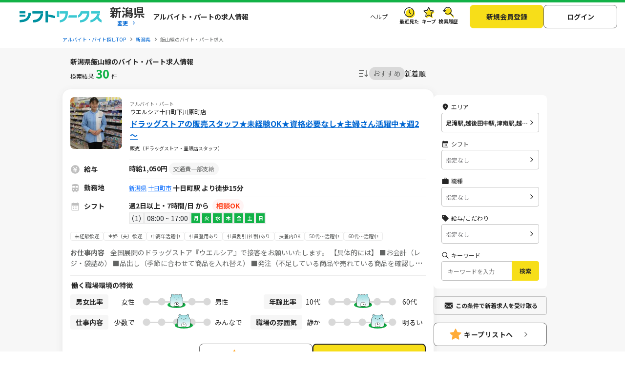

--- FILE ---
content_type: text/html; charset=UTF-8
request_url: https://sftworks.jp/list/line_15J002034
body_size: 51823
content:
<!DOCTYPE html>
<html lang="ja">
    <head>
        <meta charset="UTF-8">
<meta http-equiv="Pragma" content="no-cache" />
<link rel="shortcut icon" href="https://img.sftworks.jp/shift_cu/img/common/favicon.ico?id=1764221621" />

<title>新潟県飯山線のバイト・アルバイト・パート求人情報-シフトワークスで仕事探し</title>

<meta name="keywords" content="新潟県,飯山線,バイト,アルバイト,パート求人,バイト探し,求人,仕事,シフトワークス">
<meta name="description" content="新潟県飯山線の検索結果の求人一覧のページです。全国のアルバイト情報を掲載している【シフトワークス】は時給や勤務地、こだわりの条件や職種など多様な検索軸を使ってバイト探しが可能です。あなたにぴったりの仕事が見つかりますように。（29件）">
<link rel="canonical" href="https://sftworks.jp/list/line_15J002034">
<meta name="robots" content="index,follow">



<link rel="next" href="https://sftworks.jphttps://sftworks.jp/list/line_15J002034?page=2">


<meta property="og:locale" content="ja_JP" />
<meta property="og:title" content="新潟県飯山線のバイト・アルバイト・パート求人情報-シフトワークスで仕事探し">
<meta property="og:url" content="https://sftworks.jp/list/line_J002034?pref=niigata">
<meta property="og:description" content="新潟県飯山線の検索結果の求人一覧のページです。全国のアルバイト情報を掲載している【シフトワークス】は時給や勤務地、こだわりの条件や職種など多様な検索軸を使ってバイト探しが可能です。あなたにぴったりの仕事が見つかりますように。（29件）">
<meta property="og:image" content="https://img.sftworks.jp/shift_cu/img/common/ogp.png?id=1764221621">
<meta property="og:type" content="website" />
<meta property="og:site_name" content="バイト探しならシフトワークス">
<meta property="fb:admins" content="100004181677101"/>

<meta name="twitter:card" content="summary" />
<meta name="twitter:site" content="@idvSFT" />
<meta name="twitter:image" content="https://img.sftworks.jp/shift_cu/img/common/ogp.png?id=1764221621">
<meta name="twitter:title" content="新潟県飯山線のバイト・アルバイト・パート求人情報-シフトワークスで仕事探し">
<meta name="twitter:description" content="新潟県飯山線の検索結果の求人一覧のページです。全国のアルバイト情報を掲載している【シフトワークス】は時給や勤務地、こだわりの条件や職種など多様な検索軸を使ってバイト探しが可能です。あなたにぴったりの仕事が見つかりますように。（29件）">
<meta name="twitter:url" content="https://sftworks.jp/list/line_J002034?pref=niigata">


<meta name="viewport" content="width=device-width, initial-scale=1, maximum-scale=1, user-scalable=yes">

<meta name="format-detection" content="telephone=no">

<meta name="apple-mobile-web-app-status-bar-style" content="black-translucent">

<link rel="apple-touch-icon-precomposed" href="https://img.sftworks.jp/shift_cu/img/common/apple-touch-icon.png?id=1764221621">
<meta name="apple-touch-fullscreen" content="YES">
<meta name="referrer" content="no-referrer-when-downgrade">
<meta name="csrf-token" content="UnXeIs38egIbUJ8X2Bxxyzrc9EiLJYHFLXhW5j1q">


        <link rel="stylesheet" type="text/css" href="https://img.sftworks.jp/shift_cu/lib/bootstrap-modal-5.0.2/css/bootstrap.min.css?id=1764221621" />
    
    <link rel="preconnect" href="https://fonts.googleapis.com">
    <link rel="preconnect" href="https://fonts.gstatic.com" crossorigin>
    <link href="https://fonts.googleapis.com/css2?family=Noto+Sans+JP:wght@400;700&display=swap" rel="stylesheet">
    
    <link rel="stylesheet" type="text/css" href="https://img.sftworks.jp/shift_cu/css/common.css?id=1764221621" />
    
    <link rel="stylesheet" href="https://ajax.googleapis.com/ajax/libs/jqueryui/1.13.1/themes/smoothness/jquery-ui.css">
    <link rel="stylesheet" type="text/css" href="https://img.sftworks.jp/shift_cu/css/part/search/shift.css?id=1764221621"/>
    <link rel="stylesheet" type="text/css" href="https://img.sftworks.jp/shift_cu/css/part/work/list.css?id=1764221621"/>
    <link rel="stylesheet" type="text/css" href="https://img.sftworks.jp/shift_cu/css/part/search/search-modal.css?id=1764221621"/>
    <link rel="stylesheet" type="text/css" href="https://img.sftworks.jp/shift_cu/css/part/top/top-auto-complete.css?id=1764221621"/>
        
                <!-- Google Tag Manager -->
<script>
    (function (w, d, s, l, i) {
        w[l] = w[l] || [];
        w[l].push({
            'gtm.start':
                new Date().getTime(), event: 'gtm.js'
        });
        var f = d.getElementsByTagName(s)[0],
            j = d.createElement(s), dl = l != 'dataLayer' ? '&l=' + l : '';
        j.async = true;
        j.src =
            'https://www.googletagmanager.com/gtm.js?id=' + i + dl;
        f.parentNode.insertBefore(j, f);
    })(window, document, 'script', 'dataLayer', 'GTM-KL6776S');
</script>
<!-- End Google Tag Manager -->

<script>
    (function (i, s, o, g, r, a, m) {
        i['GoogleAnalyticsObject'] = r;
        i[r] = i[r] || function () {
            (i[r].q = i[r].q || []).push(arguments)
        }, i[r].l = 1 * new Date();
        a = s.createElement(o),
            m = s.getElementsByTagName(o)[0];
        a.async = 1;
        a.src = g;
        m.parentNode.insertBefore(a, m)
    })(window, document, 'script', '//www.google-analytics.com/analytics.js', 'ga');

    ga('create', 'UA-49342748-1', 'auto');
    ga('require', 'GTM-54VBF49');
    ga('require', 'displayfeatures');
    ga('set', {'dimension1': 'ゲスト'});
    // GA上でのURLカスタマイズ
            ga('send', 'pageview');
    </script>
                    </head>
    <body>
        
        <!-- Google Tag Manager (noscript) -->
<noscript>
    <iframe src="https://www.googletagmanager.com/ns.html?id=GTM-KL6776S"
            height="0" width="0" style="display:none;visibility:hidden"></iframe>
</noscript>
<!-- End Google Tag Manager (noscript) -->

                
        <header class="l-header p-header">
    <div class="header-bg-green"></div>
    <div class=" l-header-inner p-header-inner">
        <div class="p-header-site-logo">
            
                            <a href="https://sftworks.jp"><img src="https://img.sftworks.jp/shift_cu/img/common/logo_header.svg?id=1764221621" alt="シフトワークス｜働きたい曜日と時間で探せるアルバイト情報サイト" loading="lazy"></a>
            
                        <div class="p-header-pref-name">
                                    <a href="https://sftworks.jp?igdef=1"
                       onclick="ga('send', 'event', 'WORKLINE', 'changePref_btn');">
                            <span class="p-header-pref-name__value">
                                新潟県
                            </span>
                        <span class="p-header-pref-name__trigger">変更</span>
                    </a>
                            </div>
                        <div class="p-header-catch">
                                    <p>アルバイト・パートの求人情報</p>
                            </div>
        </div>
        <div class="p-header-links">
            <ul class="p-header-txtlinks">
                <li class="p-header-txtlinks-item">
                    <a href="https://sftworks.jp/s/help"
                       onclick="ga('send', 'event', 'WORKLINE', 'header_menu', 'menu_help');">
                        ヘルプ
                    </a>
                </li>
            </ul>
            <ul class="p-header-link">
                <li class="p-header-link-item">
                    <a href="https://sftworks.jp/recentseen" class="c-icon--history--black"
                       onclick="ga('send', 'event', 'WORKLINE', 'header', 'resentseen_list');">最近見た
                        
                                                                                                </a>
                </li>
                <li class="p-header-link-item">
                    <a href="https://sftworks.jp/favorite" class="c-icon--fav--black"
                       onclick="ga('send', 'event', 'WORKLINE', 'header', 'faver_list');">キープ
                        
                                                                                    <span class="p-header-link__num--zero" id="nav-favorite-count">0</span>
                                                                        </a>
                </li>
                <li class="p-header-link-item p-header-link-item--search-history">
                    <a href="https://sftworks.jp/searchhistory" class="c-icon--search-history--black"
                       onclick="ga('send', 'event', 'WORKLINE', 'header_menu', 'search_history');">検索履歴
                        
                                                                                                </a>
                </li>
                <li class="p-header-link-item p-header-link-item--menu"
                    onclick="ga('send', 'event', 'WORKLINE', 'header', 'menu');">
                    <div id="js-header-menu" class="c-icon--menu--black p-header-link-menu">メニュー</div>
                </li>
            </ul>
                            <ul class="p-header-actions">
                <li>
                    <a href="https://sftworks.jp/regist/input" class="c-btn--regist"
                       onclick="ga('send', 'event', 'WORKLINE', 'newMemberRegist');">新規会員登録</a>
                </li>
                <li>
                    <a href="https://sftworks.jp/login?done=%252Flist%252Fline_15J002034"
                       class="c-btn--login" onclick="ga('send', 'event', 'WORKLINE', 'header_menu', 'login');">
                        ログイン
                    </a>
                </li>
                            </ul>
                    </div>
    </div>
</header>
                            
            <nav class="l-breadcrumbs" id="js-bread-crumb">
                <ol class="p-breadcrumbs" itemscope itemtype="https://schema.org/BreadcrumbList">
                                        <li class="p-breadcrumbs__item" itemprop="itemListElement" itemscope itemtype="https://schema.org/ListItem">
                        <a href="https://sftworks.jp" onclick="ga('event', 'パンくずリスト', {'event_category': 'WORKLINE','event_label': 'アルバイト・バイト探しTOP'});" itemprop="item"><span itemprop="name">アルバイト・バイト探しTOP</span></a>
                        <meta itemprop="position" content="1">
                    </li>
                                        <li class="p-breadcrumbs__item" itemprop="itemListElement" itemscope itemtype="https://schema.org/ListItem">
                        <a href="https://sftworks.jp/list/pref_niigata" onclick="ga('event', 'パンくずリスト', {'event_category': 'WORKLINE','event_label': '新潟県'});" itemprop="item"><span itemprop="name">新潟県</span></a>
                        <meta itemprop="position" content="2">
                    </li>
                                                                <li class="p-breadcrumbs__item"><span>飯山線のバイト・パート求人</span></li>
                                    </ol>
            </nav>
                            
                <main class="l-main l-main-bgcolor--2 jsc-togglePage">
        <div class="l-main-inner u-pb-48">
            <h1 class="c-miniHead">新潟県飯山線のバイト・パート求人情報</h1>
            <div class="l-col u-pb-48">
                <div class="l-col-main u-pt-0">
                    <div class="p-resultHeader">
                        <div class="c-resultCount type2 u-dis--pc-only-block">検索結果<span
                                class="count ">30</span>件
                        </div>
                                                <div class="c-sortItems">
        <div class="c-sort">
            <img src="https://img.sftworks.jp/shift_cu/img/common/icn-sort.svg?id=1764221621" alt="">
        </div>
        <div class="c-filter">
            <div class="c-filter-item js-filter-item is-current" data-sort="2">
                <a href="javascript:void(0)">おすすめ</a>
            </div>
            <div class="c-filter-item js-filter-item " data-sort="1">
                <a href="javascript:void(0)">新着順</a>
            </div>
                    </div>
    </div>

                    </div>
                                        <div class="p-modal-wrap">
                        <div class="new_work_mail_popup popup hide inner">
    <div class="p-modal__inner">
        <p class="p-modal-close-wrap"><a class="popup-close close-popup p-modal-close__btn"></a></p>
        <p class="c-ttl-con--line-l">新着求人お知らせメール登録</p>

        <p class="c-text">メールアドレスを登録すると、現在の検索条件に一致する新着求人が掲載された時にメールでお知らせします。<br><span class="c-note">&#x203B;新着求人お知らせ以外のメールは配信されません</span></p>

        <dl class="p-form-set--simple u-mt-10">
            <dt class="p-form-set--simple__ttl">メールアドレス</dt>
            <dd class="p-form-set--simple__content">
                <div class="p-form-set__content__inner sitest-privacy">
                    <input type="text" name="" value="" class="new_work_mail_mailaddress domain-autocomplete c-text-form" placeholder="例）noreply@sftworks.jp" onfocus="ga('send', 'event', 'WORKLINE', 'new_work_mail_popup', 'mailaddress');">
                </div>
            </dd>
        </dl>

        <p class="new_work_mail_popup_error c-msg--alert"></p>

        <p class="c-text p-modal__policy"><a href="https://sftworks.jp/s/policy" target="_blank" class="c-text-link-bl" onclick="ga('send', 'event', 'WORKLINE', 'new_work_mail_popup', 'shift_policy');">利用規約</a>と<a href="https://sftworks.jp/s/privacy-policy" target="_blank" class="c-text-link-bl" onclick="ga('send', 'event', 'WORKLINE', 'new_work_mail_popup', 'idv_policy');">個人情報の取り扱い</a>に同意の上</p>
        <div class="p-modal__btn-wrap mail-regist-btn">
            <input type="button" class="new_work_mail_regist_btn btn-notable c-btn--submit-1 u-mb-10" value="登録する" onclick="ga('send', 'event', 'WORKLINE', 'new_work_mail_popup', 'regist');">
            <input type="button" class="new_work_mail_cancel_btn btn-normal close-popup c-btn--cancel" value="キャンセル" onclick="ga('send', 'event', 'WORKLINE', 'new_work_mail_popup', 'cancel');">
        </div>
        <input type="hidden" class="new_work_mail_work_param" value="">
    </div>
</div>
                    </div>
                    
                                            <div class="c-jobCassetes">
                            
                            <section class="c-jobCassete ">
        <div class="c-jobCassete-inner">
            <div class="c-jobCassete-header ">
                <div class="u-dis--sp-only-block">
                                            <div class="type-employment-system ">アルバイト・パート</div>
                                                            <div class="labels">
                                                                                            </div>
                </div>
                <div class="c-jobCassete-header-inner">
                    <div class="c-jobCassete-thumb">
                                            <img src="https://img.sftworks.jp/shift_cu/photoview/api?photo_id=P000297458&amp;w=280&amp;h=200" alt="ウエルシア十日町下川原町店の求人画像" loading="lazy">
                                        </div>
                    <div class="c-jobCassete-summary">
                                                    <div class="type-employment-system ">アルバイト・パート</div>
                                                                        <div class="labels">
                            
                                                                                                                                                        <p class="company u-dis--pc-only-block">ウエルシア十日町下川原町店</p>
                                                                                    </div>
                        <h2 class="head"><a href="https://sftworks.jp/detail/S00273843422603" class="work-click-log" data-workid="W014979197" data-companyid="C000013763" data-label="" data-listad="-1" data-rank="1" data-mediaid="" data-mediacompanyid=""onclick="ga('send', 'event', 'WORKLINE', 'work', 'work_info');try { kzs('trackClickGoals', 2827); } catch (e) {};">ドラッグストアの販売スタッフ★未経験OK★資格必要なし★主婦さん活躍中★週2～</a></h2>
                        <p class="unit">販売（ドラッグストア・量販店スタッフ）</p>
                    </div>
                </div>
            </div>
            <div class="c-jobCassete-body pb-0">
                <div class="u-pb-8 border-bottom-1">
                    <dl class="jobinfo col-salary">
                        <dt><span>給与</span></dt>
                        <dd>
                                                            <span>
                                時給1,050円
                                </span>
                                                                                                    <span class="label-salary">交通費一部支給</span>
                                                                                    </dd>
                    </dl>
                    <dl class="jobinfo col-train">
                        <dt><span>勤務地</span></dt>
                        <dd>
                            <div class="station-block">
                                <div class="station-inline">
                                    <span class="label">
                                                                                    <a href="https://sftworks.jp/list/pref_niigata">新潟県</a>
                                                                                                                            <a href="https://sftworks.jp/list/mun_15210">十日町市</a>
                                                                            </span>
                                                                            <div class="station">
                                            <div class="d-flex">
                                                <div>
                                                                                                            十日町駅
                                                                                                                                                                                                                            より徒歩15分
                                                                                                                                                            </div>
                                                                                            </div>
                                                                                    </div>
                                                                                                        </div>
                                                            </div>
                        </dd>
                    </dl>
                    <dl class="jobinfo col-calender">
                        <dt><span>シフト</span></dt>
                        <dd>
                                                            週2日以上・7時間/日</span> から<span class="label-adjust">相談OK</span>                                                                                        <div class="js-shiftList">
                                    <table class="table c-shiftList-table c-shiftList mb-0 sp-shift-show-more-W014979197">
                                                                                                                                    <tr class="shift-list ">
                                                    <td>1</td>
                                                    <td>08:00 ~ 17:00</td>
                                                    <td  class="work-list   is-active " >月 </td>
                                                    <td  class="work-list   is-active " >火 </td>
                                                    <td  class="work-list   is-active " >水 </td>
                                                    <td  class="work-list   is-active " >木 </td>
                                                    <td  class="work-list   is-active " >金 </td>
                                                    <td  class="work-list   is-active " >土 </td>
                                                    <td  class="work-list   is-active " >日 </td>
                                                </tr>
                                                                                                                        </table>
                                                                    </div>
                                                    </dd>
                    </dl>
                                        <dl>
                        <dd>
                            <div class="p-jobDetailSec__body">
                                <ul class="c-detail-jobTags font-10 u-mb-12 u-mt-8 text-detail show-detail-job-W014979197 ">
                                                                            <li class="c-detail-jobTag">未経験歓迎</li>
                                                                            <li class="c-detail-jobTag">主婦（夫）歓迎</li>
                                                                            <li class="c-detail-jobTag">中高年活躍中</li>
                                                                            <li class="c-detail-jobTag">社員登用あり</li>
                                                                            <li class="c-detail-jobTag">社員割引(社割)あり</li>
                                                                            <li class="c-detail-jobTag">扶養内OK</li>
                                                                            <li class="c-detail-jobTag">50代～活躍中</li>
                                                                            <li class="c-detail-jobTag">60代～活躍中</li>
                                                                    </ul>
                            </div>
                        </dd>
                    </dl>
                    <dl>
                        <div>
                            <div class="truncate-text font-size-12 show-detail-job-W014979197 ">
                                <a class="job-content text-detail" href="https://sftworks.jp/detail/S00273843422603"><span class="header-detail">お仕事内容&nbsp;&nbsp;&nbsp;&nbsp;</span>全国展開のドラッグストア『ウエルシア』で接客をお願いいたします。

【具体的には】
■お会計（レジ・袋詰め）
■品出し（季節に合わせて商品を入れ替え）
■発注（不足している商品や売れている商品を確認し発注）
■お客様対応（商品の場所を聞かれることが多いのでご希望の商品棚へご案内）

Q、『ウエルシア』って？
ウエルシアは、調剤薬局併設型のドラッグストア。地域密着型の接客を大切にしており、お客様の声を取り入れた品揃え＆ディスプレイが特徴的です。登録販売者・薬剤師・調剤事務・ビューティアドバイザーなどの各スペシャリストも在籍しており、お客様にとっての“買いやすいお店”を日々考えながら運営しています！

Q、未経験でも大丈夫？
張り紙やPC・タブレットでいつでもチェックできるマニュアルを完備しているため、接客や機械操作の操作に不安がある方でも大丈夫です♪お薬に関してのご質問をいただくこともありますが、登録販売者や薬剤師の方が対応しますので、バトンタッチすればOK！難しい業務はありませんので、ぜひチャレンジしてください。</a>
                            </div>
                        </div>
                    </dl>
                                        <dl class=" d-none">
                        <div class="d-flex justify-content-center">
                            <a href="#" class="show-more-detail" data-id="W014979197" data-display="flex">仕事内容を見てみる</a>
                        </div>
                    </dl>
                                            <dl class="jobFeature">
    <div class="title">働く職場環境の特徴</div>
    <div class="jobFeature__body">
        <dl>
            <div class="box-ttl-ratio">
                <dt>男女比率</dt>
            </div>
            <div class="box-unit-first">
                <div class="unit">女性</div>
            </div>
            <div class="box-rule-ratio">
                <dd>
                    <div class="c-meter">
                        <div class="point">
                                                            <div ></div>
                                                            <div ></div>
                                                            <div class="is-current"><img alt="男女比がほぼ同じ" src="https://img.sftworks.jp/shift_cu/img/icon/shiftwork-not-circle.svg?id=1764221621"></div>
                                                            <div ></div>
                                                            <div ></div>
                                                    </div>
                    </div>
                </dd>
            </div>
            <div class="box-unit-last">
                <div class="unit">男性</div>
            </div>
        </dl>
        <dl>
            <div class="box-ttl-ratio">
                <dt>年齢比率</dt>
            </div>
            <div class="box-unit-first">
                <div class="unit">10代</div>
            </div>
            <div class="box-rule-ratio">
                <dd>
                    <div class="c-meter">
                        <div class="point">
                                                            <div ></div>
                                                            <div ></div>
                                                            <div class="is-current"><img alt="30代～40代が多め" src="https://img.sftworks.jp/shift_cu/img/icon/shiftwork-not-circle.svg?id=1764221621"></div>
                                                            <div ></div>
                                                            <div ></div>
                                                    </div>
                    </div>
                </dd>
            </div>
            <div class="box-unit-last">
                <div class="unit">60代</div>
            </div>
        </dl>
    </div>
    <div class="jobFeature__body">
        <dl>
            <div class="box-ttl-ratio">
                <dt>仕事内容</dt>
            </div>
            <div class="box-unit-first">
                <div class="unit">少数で</div>
            </div>
            <div class="box-rule-ratio">
                <dd>
                    <div class="c-meter">
                        <div class="point">
                                                            <div >
                                                                    </div>
                                                                <div >
                                                                    </div>
                                                                <div >
                                                                    </div>
                                                                <div class="is-current">
                                                                            <img alt="大人数での作業がやや多め"
                                             src="https://img.sftworks.jp/shift_cu/img/icon/shiftwork-not-circle.svg?id=1764221621">
                                                                    </div>
                                                                <div >
                                                                    </div>
                                                        </div>
                    </div>
                </dd>
            </div>
            <div class="box-unit-last">
                <div class="unit">みんなで</div>
            </div>
        </dl>
        <dl>
            <div class="box-ttl-ratio">
                <dt>職場の雰囲気</dt>
            </div>
            <div class="box-unit-first">
                <div class="unit">静か</div>
            </div>
            <div class="box-rule-ratio">
                <dd>
                    <div class="c-meter">
                        <div class="point">
                                                            <div ></div>
                                                            <div ></div>
                                                            <div ></div>
                                                            <div ></div>
                                                            <div class="is-current"><img alt="明るい" src="https://img.sftworks.jp/shift_cu/img/icon/shiftwork-not-circle.svg?id=1764221621"></div>
                                                    </div>
                    </div>
                </dd>
            </div>
            <div class="box-unit-last">
                <div class="unit">明るい</div>
            </div>
        </dl>
    </div>
</dl>
                                    </div>
            </div>
                        <div class="c-jobCassete-bottom">
                                                                        <div class="c-btnKeep favorite">
                            <a href="javascript:void(0)" class="add-favorite" data-work-id="W014979197"><div class="unit">キープする</div></a>
                        </div>
                                                                        <div class="c-btnColor c-btnColor-entry">
                        <a href="https://sftworks.jp/entry/input?work_id=W014979197" class="work-click-entry" data-workid="W014979197" data-companyid="C000013763" data-listad="-1" data-rank="1" data-mediaid="" data-mediacompanyid=""
                           onclick="ga('send', 'event', 'WORKLINE', 'entryBtn_web');">応募する
                        </a>
                    </div>
                            </div>
        </div>
    </section>
    <section class="c-jobCassete ">
        <div class="c-jobCassete-inner">
            <div class="c-jobCassete-header ">
                <div class="u-dis--sp-only-block">
                                            <div class="type-employment-system  mb-1 ">派遣社員</div>
                                                            <div class="labels">
                                                    <div class="label label-new">NEW</div>
                                                                                            </div>
                </div>
                <div class="c-jobCassete-header-inner">
                    <div class="c-jobCassete-thumb">
                                            <img src="https://img.sftworks.jp/shift_cu/photoview/api?photo_id=P000313581&amp;w=280&amp;h=200" alt="UTエージェント株式会社 北日本エリアユニット/新潟県小千谷市《AXAW1C》の求人画像" loading="lazy">
                                        </div>
                    <div class="c-jobCassete-summary">
                                                    <div class="type-employment-system  mb-1 ">派遣社員</div>
                                                                        <div class="labels">
                            
                                                            <div class="label label-new">NEW</div>
                                                                                                                                                        <p class="company u-dis--pc-only-block">UTエージェント株式会社 北日本エリアユニット/新潟県小千谷市《AXAW1C》</p>
                                                                                    </div>
                        <h2 class="head"><a href="https://sftworks.jp/detail/S00272589309504" class="work-click-log" data-workid="W014983590" data-companyid="C000014338" data-label="" data-listad="-1" data-rank="1" data-mediaid="" data-mediacompanyid=""onclick="ga('send', 'event', 'WORKLINE', 'work', 'work_info');try { kzs('trackClickGoals', 2827); } catch (e) {};">【日払いOK】面接不要！シンプルワーク多数！未経験スタートを応援♪家族も安心の上場企業◎</a></h2>
                        <p class="unit">倉庫内・軽作業（倉庫内軽作業）</p>
                    </div>
                </div>
            </div>
            <div class="c-jobCassete-body pb-0">
                <div class="u-pb-8 border-bottom-1">
                    <dl class="jobinfo col-salary">
                        <dt><span>給与</span></dt>
                        <dd>
                                                            <span>
                                月給182,000円
                                </span>
                                                                                                                    </dd>
                    </dl>
                    <dl class="jobinfo col-train">
                        <dt><span>勤務地</span></dt>
                        <dd>
                            <div class="station-block">
                                <div class="station-inline">
                                    <span class="label">
                                                                                    <a href="https://sftworks.jp/list/pref_niigata">新潟県</a>
                                                                                                                            <a href="https://sftworks.jp/list/mun_15208">小千谷市</a>
                                                                            </span>
                                                                            <div class="station">
                                            <div class="d-flex">
                                                <div>
                                                                                                            内ケ巻駅
                                                                                                                                                                                                                            より徒歩0分
                                                                                                                                                            </div>
                                                                                                    <span class="show-tag-station  d-block">
                                                                                                                    <span class="label-train">駅チカ</span>
                                                                                                            </span>
                                                                                            </div>
                                                                                    </div>
                                                                                                                <span class="show-tag-station d-none">
                                                                                            <span class="label-train">駅チカ</span>
                                                                                    </span>
                                                                    </div>
                                                            </div>
                        </dd>
                    </dl>
                    <dl class="jobinfo col-calender">
                        <dt><span>シフト</span></dt>
                        <dd>
                                                            週4日以上・8時間/日</span> から<span class="label-adjust">相談OK</span>                                                                                        <div class="js-shiftList">
                                    <table class="table c-shiftList-table c-shiftList mb-0 sp-shift-show-more-W014983590">
                                                                                                                                    <tr class="shift-list ">
                                                    <td>1</td>
                                                    <td>00:00 ~ 00:00</td>
                                                    <td  class="work-list   is-active " >月 </td>
                                                    <td  class="work-list   is-active " >火 </td>
                                                    <td  class="work-list   is-active " >水 </td>
                                                    <td  class="work-list   is-active " >木 </td>
                                                    <td  class="work-list   is-active " >金 </td>
                                                    <td  class="work-list  not-active work-list-not-active" > </td>
                                                    <td  class="work-list  not-active work-list-not-active" > </td>
                                                </tr>
                                                                                                                        </table>
                                                                    </div>
                                                    </dd>
                    </dl>
                                        <dl>
                        <dd>
                            <div class="p-jobDetailSec__body">
                                <ul class="c-detail-jobTags font-10 u-mb-12 u-mt-8 text-detail show-detail-job-W014983590 ">
                                                                            <li class="c-detail-jobTag">未経験歓迎</li>
                                                                            <li class="c-detail-jobTag">日払いOK</li>
                                                                            <li class="c-detail-jobTag">週払いOK</li>
                                                                            <li class="c-detail-jobTag">住み込み・寮付きバイト</li>
                                                                            <li class="c-detail-jobTag">昇給あり</li>
                                                                            <li class="c-detail-jobTag">社会保険制度あり</li>
                                                                            <li class="c-detail-jobTag">労災完備</li>
                                                                            <li class="c-detail-jobTag">月払い</li>
                                                                    </ul>
                            </div>
                        </dd>
                    </dl>
                    <dl>
                        <div>
                            <div class="truncate-text font-size-12 show-detail-job-W014983590 ">
                                <a class="job-content text-detail" href="https://sftworks.jp/detail/S00272589309504"><span class="header-detail">お仕事内容&nbsp;&nbsp;&nbsp;&nbsp;</span>＼プロジェクター基盤の製造♪／

＜具体的には…＞
▼基盤に電子部品をのせて加工する
▼機械オペレーター
▼検査（基盤電磁部品の検査※顕微鏡使用）

＜職場環境＞
◎空調完備&クリーンルーム作業！清潔で快適な環境で働ける！
◎先輩社員からの丁寧なサポートがあるので未経験でも安心♪
◎コツコツ作業！基本は同じ作業の繰り返し♪

【職場・仕事の様子】
・職場の様子
　静か ☆☆★☆☆ にぎやか
　
・業務外交流
　少ない ☆★☆☆☆ 多い

・身につく知識/経験
　汎用性 ☆☆★☆☆ 専門性

・派遣先企業社員との関わり
　少ない ☆★☆☆☆ 多い

・派遣社員比率
　少ない ☆☆★☆☆ 多い

・仕事の仕方
　個人作業 ☆☆★☆☆ チーム作業

詳細については面談時にご説明させていただきます。
募集状況等によっては当該案件へのご案内が難しい場合があります。</a>
                            </div>
                        </div>
                    </dl>
                                        <dl class=" d-none">
                        <div class="d-flex justify-content-center">
                            <a href="#" class="show-more-detail" data-id="W014983590" data-display="flex">仕事内容を見てみる</a>
                        </div>
                    </dl>
                                    </div>
            </div>
                        <div class="c-jobCassete-bottom">
                                                                        <div class="c-btnKeep favorite">
                            <a href="javascript:void(0)" class="add-favorite" data-work-id="W014983590"><div class="unit">キープする</div></a>
                        </div>
                                                                        <div class="c-btnColor c-btnColor-entry">
                        <a href="https://sftworks.jp/entry/input?work_id=W014983590" class="work-click-entry" data-workid="W014983590" data-companyid="C000014338" data-listad="-1" data-rank="1" data-mediaid="" data-mediacompanyid=""
                           onclick="ga('send', 'event', 'WORKLINE', 'entryBtn_web');">応募する
                        </a>
                    </div>
                            </div>
        </div>
    </section>
    <section class="c-jobCassete ">
        <div class="c-jobCassete-inner">
            <div class="c-jobCassete-header ">
                <div class="u-dis--sp-only-block">
                                            <div class="type-employment-system ">正社員</div>
                                                            <div class="labels">
                                                                                            </div>
                </div>
                <div class="c-jobCassete-header-inner">
                    <div class="c-jobCassete-thumb">
                                            <img src="https://img.sftworks.jp/shift_cu/photoview/api?photo_id=P000312044&amp;w=280&amp;h=200" alt="esl1126_3300ユースタイルラボラトリー株式会社の求人画像" loading="lazy">
                                        </div>
                    <div class="c-jobCassete-summary">
                                                    <div class="type-employment-system ">正社員</div>
                                                                        <div class="labels">
                            
                                                                                                                                                        <p class="company u-dis--pc-only-block">esl1126_3300ユースタイルラボラトリー株式会社</p>
                                                                                    </div>
                        <h2 class="head"><a href="https://sftworks.jp/detail/S00284901019106" class="work-click-log" data-workid="W014978606" data-companyid="C000012483" data-label="" data-listad="-1" data-rank="1" data-mediaid="" data-mediacompanyid=""onclick="ga('send', 'event', 'WORKLINE', 'work', 'work_info');try { kzs('trackClickGoals', 2827); } catch (e) {};">介護職(資格者)の募集</a></h2>
                        <p class="unit">介護（介護）</p>
                    </div>
                </div>
            </div>
            <div class="c-jobCassete-body pb-0">
                <div class="u-pb-8 border-bottom-1">
                    <dl class="jobinfo col-salary">
                        <dt><span>給与</span></dt>
                        <dd>
                                                            <span>
                                月給32.3万円～40万円+賞与年2回
※入社後半年は資格取得期間として研修月給25.2万円になる場合がございます。
（保有資格・経験等により変動）

【入社後のモデル月収（無資格・未経験入社の場合）】
［入社］
　無資格・未経験／月収25.2万円
［半年～1年］
　実務者研修取得／月収27.1万円
［入社1年～2年］
　サービス提供責任者／月収30万円
［入社2年］
　コーディネーター／月収32.3万円
［入社2年半］
　マネージャー／月収37.3万円以上

※経験・能力等を考慮。
※勤務形態は「日勤＋夜勤」です。夜勤手当（6万円）を含みます。超過分は別途支給となります。
                                </span>
                                                                                                                    </dd>
                    </dl>
                    <dl class="jobinfo col-train">
                        <dt><span>勤務地</span></dt>
                        <dd>
                            <div class="station-block">
                                <div class="station-inline">
                                    <span class="label">
                                                                                    <a href="https://sftworks.jp/list/pref_niigata">新潟県</a>
                                                                                                                            <a href="https://sftworks.jp/list/mun_15482">中魚沼郡津南町</a>
                                                                            </span>
                                                                            <div class="station">
                                            <div class="d-flex">
                                                <div>
                                                                                                            足滝駅
                                                                                                                                                                                                                                                                    </div>
                                                                                            </div>
                                                                                    </div>
                                                                                                        </div>
                                                            </div>
                        </dd>
                    </dl>
                    <dl class="jobinfo col-calender">
                        <dt><span>シフト</span></dt>
                        <dd>
                                                            週5日以上・8時間/日</span> から                                                                                        <p class="external_shift">【日勤】
8:00～21:00

【夜勤】
22:00～翌7:00

※上記の時間内で8時間勤務（休憩1時間）ご利用者様により、時間は異なります。
※シフト制・完全週休2日制</p>
                                                    </dd>
                    </dl>
                                            <dl class="shift-remarks-tag d-flex
                                shift-remarks-tag-show-W014978606 shift-tag-box-bottom">
                                                            <dt></dt>
                                                        <ul class="c-detail-jobShift-remarks-tag font-10 u-mb-12 text-detail">
                                                                    <li class="c-detail-shift-remark">#フルタイムOK</li>
                                                            </ul>
                        </dl>
                                        <dl>
                        <dd>
                            <div class="p-jobDetailSec__body">
                                <ul class="c-detail-jobTags font-10 u-mb-12 u-mt-8 text-detail show-detail-job-W014978606 ">
                                                                            <li class="c-detail-jobTag">未経験歓迎</li>
                                                                            <li class="c-detail-jobTag">主婦（夫）歓迎</li>
                                                                            <li class="c-detail-jobTag">中高年活躍中</li>
                                                                            <li class="c-detail-jobTag">日払いOK</li>
                                                                            <li class="c-detail-jobTag">週払いOK</li>
                                                                            <li class="c-detail-jobTag">服装自由</li>
                                                                            <li class="c-detail-jobTag">50代～活躍中</li>
                                                                            <li class="c-detail-jobTag">社会保険制度あり</li>
                                                                    </ul>
                            </div>
                        </dd>
                    </dl>
                    <dl>
                        <div>
                            <div class="truncate-text font-size-12 show-detail-job-W014978606 ">
                                <a class="job-content text-detail" href="https://sftworks.jp/detail/S00284901019106"><span class="header-detail">お仕事内容&nbsp;&nbsp;&nbsp;&nbsp;</span>訪問介護コーディネーター候補（初任者・実務者研修）日勤と夜勤／無資格からの実績多数［E］
訪問介護のコーディネーター候補

重い障害や難病などのためお体を動かせない方のお宅に訪問しおそばでケアする『見守り訪問介護』です。もちろん直行直帰OK。

【サービス】
訪問介護（日勤と夜勤月12回程度）

【仕事内容】
◎ケアスタッフ業務

障がい者の方、高齢者の方、一人ひとりに必要なケアを行っていく、専門的な介護職です。
研修を通して、需要が非常に高い「医療的ケア」ができるプロフェッショナルな介護士としても成長できます。
人の役に立つ仕事をしていきたい方、お待ちしております！

・見守り
・生活介助： 家事援助（洗濯、掃除、料理など）
・身体介護： 起床・就寝・入浴・食事の介助など
・外出時の同行支援
・医療的ケア： たんの吸引、経管栄養（胃ろう・腸ろう）
・介護記録の記入

◎サービス提供責任者・コーディネーター業務

一緒にお仕事をするスタッフさんのシフト管理や教育など働きやすい環境を整えるお仕事を主にお願いします。
質問や相談などを気軽に受けられる頼られる社員さんとして活躍してください！

・介護スタッフのフォロー・指導・育成・ケア
・ご家族との連絡
・担当者会議への出席
・サービス提供管理
・スタッフのシフト作成
・ご利用者様ごとのチーム管理
・非常勤スタッフの採用 など

※詳細は面談時にお伝えします

◎働いている人のほとんどが無資格・未経験からスタート！！研修や仕事を覚えるまでは先輩スタッフが同行するので安心！</a>
                            </div>
                        </div>
                    </dl>
                                        <dl class=" d-none">
                        <div class="d-flex justify-content-center">
                            <a href="#" class="show-more-detail" data-id="W014978606" data-display="flex">仕事内容を見てみる</a>
                        </div>
                    </dl>
                                    </div>
            </div>
                        <div class="c-jobCassete-bottom">
                                                                        <div class="c-btnKeep favorite">
                            <a href="javascript:void(0)" class="add-favorite" data-work-id="W014978606"><div class="unit">キープする</div></a>
                        </div>
                                                                        <div class="c-btnColor c-btnColor-entry">
                        <a href="https://sftworks.jp/entry/input?work_id=W014978606" class="work-click-entry" data-workid="W014978606" data-companyid="C000012483" data-listad="-1" data-rank="1" data-mediaid="" data-mediacompanyid=""
                           onclick="ga('send', 'event', 'WORKLINE', 'entryBtn_web');">応募する
                        </a>
                    </div>
                            </div>
        </div>
    </section>
    <section class="c-jobCassete ">
        <div class="c-jobCassete-inner">
            <div class="c-jobCassete-header ">
                <div class="u-dis--sp-only-block">
                                            <div class="type-employment-system ">契約社員</div>
                                                            <div class="labels">
                                                                                            </div>
                </div>
                <div class="c-jobCassete-header-inner">
                    <div class="c-jobCassete-thumb">
                                            <img src="https://nifs-job.net/jobfind-pc/job/225330/image/secondary_large" alt="小千谷総合病院(日清医療食品株式会社 中部支店)の求人画像" loading="lazy">
                                        </div>
                    <div class="c-jobCassete-summary">
                                                    <div class="type-employment-system ">契約社員</div>
                                                                        <div class="labels">
                            
                                                                                                                                                        <p class="company u-dis--pc-only-block">小千谷総合病院(日清医療食品株式会社 中部支店)</p>
                                                                                    </div>
                        <h2 class="head"><a href="https://sftworks.jp/detail/X00615080600000" class="work-click-log" data-workid="X006150806" data-companyid="00701575" data-label="" data-listad="-1" data-rank="1" data-mediaid="M990000010" data-mediacompanyid="00701575"onclick="ga('send', 'event', 'WORKLINE', 'work', 'work_info');try { kzs('trackClickGoals', 2827); } catch (e) {};">調理師として、お客様へ心のこもった食事サービスを提供します！</a></h2>
                        <p class="unit">飲食・フード（調理師(調理スキルを活かして働く)）</p>
                    </div>
                </div>
            </div>
            <div class="c-jobCassete-body pb-0">
                <div class="u-pb-8 border-bottom-1">
                    <dl class="jobinfo col-salary">
                        <dt><span>給与</span></dt>
                        <dd>
                                                            <span>
                                時給1,200円
                                </span>
                                                                    <span>
                                        <span>～</span>1,400円
                                    </span>
                                                                                                                    </dd>
                    </dl>
                    <dl class="jobinfo col-train">
                        <dt><span>勤務地</span></dt>
                        <dd>
                            <div class="station-block">
                                <div class="station-inline">
                                    <span class="label">
                                                                                    <a href="https://sftworks.jp/list/pref_niigata">新潟県</a>
                                                                                                                            <a href="https://sftworks.jp/list/mun_15208">小千谷市</a>
                                                                            </span>
                                                                            越後川口駅
                                                                                                                                                </div>
                                                            </div>
                        </dd>
                    </dl>
                    <dl class="jobinfo col-calender">
                        <dt><span>シフト</span></dt>
                        <dd>
                                                                                        <div class="js-shiftList">
                                    <table class="table c-shiftList-table c-shiftList mb-0 sp-shift-show-more-X006150806">
                                                                                                                                    <p class="external_shift">05:00-14：00
9：00-18：00
上記シフト交代制
経験者優遇。</p>
                                                                                                                        </table>
                                                                    </div>
                                                    </dd>
                    </dl>
                                        <dl>
                        <dd>
                            <div class="p-jobDetailSec__body">
                                <ul class="c-detail-jobTags font-10 u-mb-12 u-mt-8 text-detail show-detail-job-X006150806 ">
                                                                            <li class="c-detail-jobTag">主婦（夫）歓迎</li>
                                                                            <li class="c-detail-jobTag">社員登用あり</li>
                                                                            <li class="c-detail-jobTag">昇給あり</li>
                                                                            <li class="c-detail-jobTag">バイク通勤OK</li>
                                                                    </ul>
                            </div>
                        </dd>
                    </dl>
                    <dl>
                        <div>
                            <div class="truncate-text font-size-12 show-detail-job-X006150806 ">
                                <a class="job-content text-detail" href="https://sftworks.jp/detail/X00615080600000"><span class="header-detail">お仕事内容&nbsp;&nbsp;&nbsp;&nbsp;</span>栄養士と連携し、治療食などを必要としている方々に、安全かつ
美味しい食事を提供するお仕事です。
「安全・安心」が特に求められる施設へ、一人ひとりの健康状況
を踏まえた食事を提供していただきます。</a>
                            </div>
                        </div>
                    </dl>
                                        <dl class=" d-none">
                        <div class="d-flex justify-content-center">
                            <a href="#" class="show-more-detail" data-id="X006150806" data-display="flex">仕事内容を見てみる</a>
                        </div>
                    </dl>
                                    </div>
            </div>
                        <div class="c-jobCassete-bottom">
                                                                        <div class="c-btnKeep favorite">
                            <a href="javascript:void(0)" class="add-favorite" data-work-id="X006150806"><div class="unit">キープする</div></a>
                        </div>
                                                                        <div class="c-btnColor c-btnColor-entry">
                        <a href="https://sftworks.jp/entry/input?work_id=X006150806" class="work-click-entry" data-workid="X006150806" data-companyid="00701575" data-listad="-1" data-rank="1" data-mediaid="M990000010" data-mediacompanyid="00701575"
                           onclick="ga('send', 'event', 'WORKLINE', 'entryBtn_web');">応募する
                        </a>
                    </div>
                            </div>
        </div>
    </section>
    <section class="c-jobCassete ">
        <div class="c-jobCassete-inner">
            <div class="c-jobCassete-header ">
                <div class="u-dis--sp-only-block">
                                            <div class="type-employment-system ">アルバイト・パート</div>
                                                            <div class="labels">
                                                                                            </div>
                </div>
                <div class="c-jobCassete-header-inner">
                    <div class="c-jobCassete-thumb">
                                            <img src="https://img.sftworks.jp/shift_cu/photoview/api?photo_id=P000309505&amp;w=280&amp;h=200" alt="丸亀製麺　小千谷店の求人画像" loading="lazy">
                                        </div>
                    <div class="c-jobCassete-summary">
                                                    <div class="type-employment-system ">アルバイト・パート</div>
                                                                        <div class="labels">
                            
                                                                                                                                                        <p class="company u-dis--pc-only-block">丸亀製麺　小千谷店</p>
                                                                                    </div>
                        <h2 class="head"><a href="https://sftworks.jp/detail/S00282644817403" class="work-click-log" data-workid="W014961767" data-companyid="C000012506" data-label="" data-listad="-1" data-rank="1" data-mediaid="" data-mediacompanyid=""onclick="ga('send', 'event', 'WORKLINE', 'work', 'work_info');try { kzs('trackClickGoals', 2827); } catch (e) {};">オープン時給1,300円～★【接客・調理】曜日固定・スキマ時間勤務も◎既存店では幅広い年代が活躍中★</a></h2>
                        <p class="unit">飲食・フード（カウンタースタッフ）</p>
                    </div>
                </div>
            </div>
            <div class="c-jobCassete-body pb-0">
                <div class="u-pb-8 border-bottom-1">
                    <dl class="jobinfo col-salary">
                        <dt><span>給与</span></dt>
                        <dd>
                                                            <span>
                                時給1,100円
                                </span>
                                                                                                                    </dd>
                    </dl>
                    <dl class="jobinfo col-train">
                        <dt><span>勤務地</span></dt>
                        <dd>
                            <div class="station-block">
                                <div class="station-inline">
                                    <span class="label">
                                                                                    <a href="https://sftworks.jp/list/pref_niigata">新潟県</a>
                                                                                                                            <a href="https://sftworks.jp/list/mun_15208">小千谷市</a>
                                                                            </span>
                                                                            <div class="station">
                                            <div class="d-flex">
                                                <div>
                                                                                                            越後川口駅
                                                                                                                                                                                                                                                                    </div>
                                                                                            </div>
                                                                                    </div>
                                                                                                        </div>
                                                            </div>
                        </dd>
                    </dl>
                    <dl class="jobinfo col-calender">
                        <dt><span>シフト</span></dt>
                        <dd>
                                                            週2日以上・3時間/日</span> から<span class="label-adjust">相談OK</span>                                                                                        <div class="js-shiftList">
                                    <table class="table c-shiftList-table c-shiftList mb-0 sp-shift-show-more-W014961767">
                                                                                                                                    <tr class="shift-list ">
                                                    <td>1</td>
                                                    <td>08:00 ~ 23:00</td>
                                                    <td  class="work-list   is-active " >月 </td>
                                                    <td  class="work-list   is-active " >火 </td>
                                                    <td  class="work-list   is-active " >水 </td>
                                                    <td  class="work-list   is-active " >木 </td>
                                                    <td  class="work-list   is-active " >金 </td>
                                                    <td  class="work-list   is-active " >土 </td>
                                                    <td  class="work-list   is-active " >日 </td>
                                                </tr>
                                                                                                                        </table>
                                                                    </div>
                                                    </dd>
                    </dl>
                                            <dl class="shift-remarks-tag d-flex
                                shift-remarks-tag-show-W014961767 shift-tag-box-bottom">
                                                            <dt></dt>
                                                        <ul class="c-detail-jobShift-remarks-tag font-10 u-mb-12 text-detail">
                                                                    <li class="c-detail-shift-remark">#土日祝(週末)歓迎</li>
                                                                    <li class="c-detail-shift-remark">#平日歓迎</li>
                                                                    <li class="c-detail-shift-remark">#フルタイムOK</li>
                                                                    <li class="c-detail-shift-remark">#ロング(～6時間)OK</li>
                                                                    <li class="c-detail-shift-remark">#自由シフト</li>
                                                                    <li class="c-detail-shift-remark">#シフト提出 1週間ごと</li>
                                                            </ul>
                        </dl>
                                        <dl>
                        <dd>
                            <div class="p-jobDetailSec__body">
                                <ul class="c-detail-jobTags font-10 u-mb-12 u-mt-8 text-detail show-detail-job-W014961767 ">
                                                                            <li class="c-detail-jobTag">未経験歓迎</li>
                                                                            <li class="c-detail-jobTag">主婦（夫）歓迎</li>
                                                                            <li class="c-detail-jobTag">大学生・専門学生歓迎</li>
                                                                            <li class="c-detail-jobTag">中高年活躍中</li>
                                                                            <li class="c-detail-jobTag">高校生歓迎</li>
                                                                            <li class="c-detail-jobTag">履歴書不要</li>
                                                                            <li class="c-detail-jobTag">食事補助制度あり</li>
                                                                            <li class="c-detail-jobTag">社員登用あり</li>
                                                                    </ul>
                            </div>
                        </dd>
                    </dl>
                    <dl>
                        <div>
                            <div class="truncate-text font-size-12 show-detail-job-W014961767 ">
                                <a class="job-content text-detail" href="https://sftworks.jp/detail/S00282644817403"><span class="header-detail">お仕事内容&nbsp;&nbsp;&nbsp;&nbsp;</span>【2026年1月中旬勤務開始予定!!オープニングスタッフ大募集】★CMでおなじみの丸亀製麺★
オープンキッチン内での調理と接客をお願いします。お客さまから注文をお伺いして、目の前で調理。直接お渡しします。
他にも、天ぷらを揚げたり、いなりなどのご飯ものの調理をしたり、レジや洗い場での業務など、ポジションは多数！
接客や調理の経験がなくてもOK!同じスタートの心強い仲間と一緒に店を作りませんか？
抜群のチームワークの中で一緒に働きませんか？</a>
                            </div>
                        </div>
                    </dl>
                                        <dl class=" d-none">
                        <div class="d-flex justify-content-center">
                            <a href="#" class="show-more-detail" data-id="W014961767" data-display="flex">仕事内容を見てみる</a>
                        </div>
                    </dl>
                                            <dl class="jobFeature">
    <div class="title">働く職場環境の特徴</div>
    <div class="jobFeature__body">
        <dl>
            <div class="box-ttl-ratio">
                <dt>男女比率</dt>
            </div>
            <div class="box-unit-first">
                <div class="unit">女性</div>
            </div>
            <div class="box-rule-ratio">
                <dd>
                    <div class="c-meter">
                        <div class="point">
                                                            <div ></div>
                                                            <div ></div>
                                                            <div class="is-current"><img alt="男女比がほぼ同じ" src="https://img.sftworks.jp/shift_cu/img/icon/shiftwork-not-circle.svg?id=1764221621"></div>
                                                            <div ></div>
                                                            <div ></div>
                                                    </div>
                    </div>
                </dd>
            </div>
            <div class="box-unit-last">
                <div class="unit">男性</div>
            </div>
        </dl>
        <dl>
            <div class="box-ttl-ratio">
                <dt>年齢比率</dt>
            </div>
            <div class="box-unit-first">
                <div class="unit">10代</div>
            </div>
            <div class="box-rule-ratio">
                <dd>
                    <div class="c-meter">
                        <div class="point">
                                                            <div ></div>
                                                            <div ></div>
                                                            <div class="is-current"><img alt="30代～40代が多め" src="https://img.sftworks.jp/shift_cu/img/icon/shiftwork-not-circle.svg?id=1764221621"></div>
                                                            <div ></div>
                                                            <div ></div>
                                                    </div>
                    </div>
                </dd>
            </div>
            <div class="box-unit-last">
                <div class="unit">60代</div>
            </div>
        </dl>
    </div>
    <div class="jobFeature__body">
        <dl>
            <div class="box-ttl-ratio">
                <dt>仕事内容</dt>
            </div>
            <div class="box-unit-first">
                <div class="unit">少数で</div>
            </div>
            <div class="box-rule-ratio">
                <dd>
                    <div class="c-meter">
                        <div class="point">
                                                            <div >
                                                                    </div>
                                                                <div >
                                                                    </div>
                                                                <div >
                                                                    </div>
                                                                <div class="is-current">
                                                                            <img alt="大人数での作業がやや多め"
                                             src="https://img.sftworks.jp/shift_cu/img/icon/shiftwork-not-circle.svg?id=1764221621">
                                                                    </div>
                                                                <div >
                                                                    </div>
                                                        </div>
                    </div>
                </dd>
            </div>
            <div class="box-unit-last">
                <div class="unit">みんなで</div>
            </div>
        </dl>
        <dl>
            <div class="box-ttl-ratio">
                <dt>職場の雰囲気</dt>
            </div>
            <div class="box-unit-first">
                <div class="unit">静か</div>
            </div>
            <div class="box-rule-ratio">
                <dd>
                    <div class="c-meter">
                        <div class="point">
                                                            <div ></div>
                                                            <div ></div>
                                                            <div ></div>
                                                            <div class="is-current"><img alt="やや明るい" src="https://img.sftworks.jp/shift_cu/img/icon/shiftwork-not-circle.svg?id=1764221621"></div>
                                                            <div ></div>
                                                    </div>
                    </div>
                </dd>
            </div>
            <div class="box-unit-last">
                <div class="unit">明るい</div>
            </div>
        </dl>
    </div>
</dl>
                                    </div>
            </div>
                        <div class="c-jobCassete-bottom">
                                                                        <div class="c-btnKeep favorite">
                            <a href="javascript:void(0)" class="add-favorite" data-work-id="W014961767"><div class="unit">キープする</div></a>
                        </div>
                                                                        <div class="c-btnColor c-btnColor-entry">
                        <a href="https://sftworks.jp/entry/input?work_id=W014961767" class="work-click-entry" data-workid="W014961767" data-companyid="C000012506" data-listad="-1" data-rank="1" data-mediaid="" data-mediacompanyid=""
                           onclick="ga('send', 'event', 'WORKLINE', 'entryBtn_web');">応募する
                        </a>
                    </div>
                            </div>
        </div>
    </section>
    <section class="c-jobCassete ">
        <div class="c-jobCassete-inner">
            <div class="c-jobCassete-header ">
                <div class="u-dis--sp-only-block">
                                            <div class="type-employment-system ">派遣社員</div>
                                                            <div class="labels">
                                                                                            </div>
                </div>
                <div class="c-jobCassete-header-inner">
                    <div class="c-jobCassete-thumb">
                                            <img src="https://img.sftworks.jp/shift_cu/photoview/api?photo_id=P000287536&amp;w=280&amp;h=200" alt="マンパワーグループ株式会社の求人画像" loading="lazy">
                                        </div>
                    <div class="c-jobCassete-summary">
                                                    <div class="type-employment-system ">派遣社員</div>
                                                                        <div class="labels">
                            
                                                                                                                                                        <p class="company u-dis--pc-only-block">マンパワーグループ株式会社</p>
                                                                                    </div>
                        <h2 class="head"><a href="https://sftworks.jp/detail/S00159034119104" class="work-click-log" data-workid="W014817753" data-companyid="C000013193" data-label="" data-listad="-1" data-rank="1" data-mediaid="" data-mediacompanyid=""onclick="ga('send', 'event', 'WORKLINE', 'work', 'work_info');try { kzs('trackClickGoals', 2827); } catch (e) {};">＜派遣＞週3日～OK！●入浴サポートなど/介護スタッフ●資格不要・未経験者歓迎！</a></h2>
                        <p class="unit">介護（介護）</p>
                    </div>
                </div>
            </div>
            <div class="c-jobCassete-body pb-0">
                <div class="u-pb-8 border-bottom-1">
                    <dl class="jobinfo col-salary">
                        <dt><span>給与</span></dt>
                        <dd>
                                                            <span>
                                時給1,250円
                                </span>
                                                                                                    <span class="label-salary">交通費全額支給</span>
                                                                                    </dd>
                    </dl>
                    <dl class="jobinfo col-train">
                        <dt><span>勤務地</span></dt>
                        <dd>
                            <div class="station-block">
                                <div class="station-inline">
                                    <span class="label">
                                                                                    <a href="https://sftworks.jp/list/pref_niigata">新潟県</a>
                                                                                                                            <a href="https://sftworks.jp/list/mun_15208">小千谷市</a>
                                                                            </span>
                                                                            <div class="station">
                                            <div class="d-flex">
                                                <div>
                                                                                                            内ケ巻駅
                                                                                                                                                                                                                                                                    </div>
                                                                                            </div>
                                                                                    </div>
                                                                                                        </div>
                                                            </div>
                        </dd>
                    </dl>
                    <dl class="jobinfo col-calender">
                        <dt><span>シフト</span></dt>
                        <dd>
                                                            週3日以上・4時間/日</span> から<span class="label-adjust">相談OK</span>                                                                                        <div class="js-shiftList">
                                    <table class="table c-shiftList-table c-shiftList mb-0 sp-shift-show-more-W014817753">
                                                                                                                                    <tr class="shift-list ">
                                                    <td>1</td>
                                                    <td>07:00 ~ 15:00</td>
                                                    <td  class="work-list   is-active " >月 </td>
                                                    <td  class="work-list   is-active " >火 </td>
                                                    <td  class="work-list   is-active " >水 </td>
                                                    <td  class="work-list   is-active " >木 </td>
                                                    <td  class="work-list   is-active " >金 </td>
                                                    <td  class="work-list   is-active " >土 </td>
                                                    <td  class="work-list   is-active " >日 </td>
                                                </tr>
                                                                                                                                                                                <tr class="shift-list ">
                                                    <td>2</td>
                                                    <td>09:00 ~ 17:00</td>
                                                    <td  class="work-list   is-active " >月 </td>
                                                    <td  class="work-list   is-active " >火 </td>
                                                    <td  class="work-list   is-active " >水 </td>
                                                    <td  class="work-list   is-active " >木 </td>
                                                    <td  class="work-list   is-active " >金 </td>
                                                    <td  class="work-list   is-active " >土 </td>
                                                    <td  class="work-list   is-active " >日 </td>
                                                </tr>
                                                                                                                                                                                <tr class="shift-list ">
                                                    <td>3</td>
                                                    <td>17:00 ~ 09:00</td>
                                                    <td  class="work-list   is-active " >月 </td>
                                                    <td  class="work-list   is-active " >火 </td>
                                                    <td  class="work-list   is-active " >水 </td>
                                                    <td  class="work-list   is-active " >木 </td>
                                                    <td  class="work-list   is-active " >金 </td>
                                                    <td  class="work-list   is-active " >土 </td>
                                                    <td  class="work-list   is-active " >日 </td>
                                                </tr>
                                                                                                                        </table>
                                                                    </div>
                                                    </dd>
                    </dl>
                                            <dl class="shift-remarks-tag d-flex
                                shift-remarks-tag-show-W014817753 shift-tag-box-bottom">
                                                            <dt></dt>
                                                        <ul class="c-detail-jobShift-remarks-tag font-10 u-mb-12 text-detail">
                                                                    <li class="c-detail-shift-remark">#昼歓迎</li>
                                                                    <li class="c-detail-shift-remark">#夜歓迎</li>
                                                                    <li class="c-detail-shift-remark">#深夜歓迎</li>
                                                                    <li class="c-detail-shift-remark">#土日祝(週末)歓迎</li>
                                                                    <li class="c-detail-shift-remark">#平日歓迎</li>
                                                            </ul>
                        </dl>
                                        <dl>
                        <dd>
                            <div class="p-jobDetailSec__body">
                                <ul class="c-detail-jobTags font-10 u-mb-12 u-mt-8 text-detail show-detail-job-W014817753 ">
                                                                            <li class="c-detail-jobTag">未経験歓迎</li>
                                                                            <li class="c-detail-jobTag">主婦（夫）歓迎</li>
                                                                            <li class="c-detail-jobTag">大学生・専門学生歓迎</li>
                                                                            <li class="c-detail-jobTag">中高年活躍中</li>
                                                                            <li class="c-detail-jobTag">日払いOK</li>
                                                                            <li class="c-detail-jobTag">週払いOK</li>
                                                                            <li class="c-detail-jobTag">社員登用あり</li>
                                                                            <li class="c-detail-jobTag">社員割引(社割)あり</li>
                                                                    </ul>
                            </div>
                        </dd>
                    </dl>
                    <dl>
                        <div>
                            <div class="truncate-text font-size-12 show-detail-job-W014817753 ">
                                <a class="job-content text-detail" href="https://sftworks.jp/detail/S00159034119104"><span class="header-detail">お仕事内容&nbsp;&nbsp;&nbsp;&nbsp;</span>＜あなたの初めてを応援します！＞
まずは2か月のお試しからでもＯＫ◎未経験OKの介護スタッフ募集！

＜介護施設でのオシゴト＞
日常生活のサポートが主なお仕事になります。

具体的には・・・
◆食事の準備・サポート
料理を口まで運ぶ、お箸を持つサポートなど食事のお手伝い

◆お手洗いや着替えのサポート
トイレへの誘導や介助、着替えなど

◆入浴サポート
お体を洗ったり、着替えのサポート、ベッドメイキングなど

＜希望エリア内の各施設で働けます＞
・有料老人ホーム
・デイサービス
・訪問介護など</a>
                            </div>
                        </div>
                    </dl>
                                        <dl class=" d-none">
                        <div class="d-flex justify-content-center">
                            <a href="#" class="show-more-detail" data-id="W014817753" data-display="flex">仕事内容を見てみる</a>
                        </div>
                    </dl>
                                            <dl class="jobFeature">
    <div class="title">働く職場環境の特徴</div>
    <div class="jobFeature__body">
        <dl>
            <div class="box-ttl-ratio">
                <dt>男女比率</dt>
            </div>
            <div class="box-unit-first">
                <div class="unit">女性</div>
            </div>
            <div class="box-rule-ratio">
                <dd>
                    <div class="c-meter">
                        <div class="point">
                                                            <div ></div>
                                                            <div ></div>
                                                            <div class="is-current"><img alt="男女比がほぼ同じ" src="https://img.sftworks.jp/shift_cu/img/icon/shiftwork-not-circle.svg?id=1764221621"></div>
                                                            <div ></div>
                                                            <div ></div>
                                                    </div>
                    </div>
                </dd>
            </div>
            <div class="box-unit-last">
                <div class="unit">男性</div>
            </div>
        </dl>
        <dl>
            <div class="box-ttl-ratio">
                <dt>年齢比率</dt>
            </div>
            <div class="box-unit-first">
                <div class="unit">10代</div>
            </div>
            <div class="box-rule-ratio">
                <dd>
                    <div class="c-meter">
                        <div class="point">
                                                            <div ></div>
                                                            <div ></div>
                                                            <div class="is-current"><img alt="30代～40代が多め" src="https://img.sftworks.jp/shift_cu/img/icon/shiftwork-not-circle.svg?id=1764221621"></div>
                                                            <div ></div>
                                                            <div ></div>
                                                    </div>
                    </div>
                </dd>
            </div>
            <div class="box-unit-last">
                <div class="unit">60代</div>
            </div>
        </dl>
    </div>
    <div class="jobFeature__body">
        <dl>
            <div class="box-ttl-ratio">
                <dt>仕事内容</dt>
            </div>
            <div class="box-unit-first">
                <div class="unit">少数で</div>
            </div>
            <div class="box-rule-ratio">
                <dd>
                    <div class="c-meter">
                        <div class="point">
                                                            <div >
                                                                    </div>
                                                                <div >
                                                                    </div>
                                                                <div >
                                                                    </div>
                                                                <div class="is-current">
                                                                            <img alt="大人数での作業がやや多め"
                                             src="https://img.sftworks.jp/shift_cu/img/icon/shiftwork-not-circle.svg?id=1764221621">
                                                                    </div>
                                                                <div >
                                                                    </div>
                                                        </div>
                    </div>
                </dd>
            </div>
            <div class="box-unit-last">
                <div class="unit">みんなで</div>
            </div>
        </dl>
        <dl>
            <div class="box-ttl-ratio">
                <dt>職場の雰囲気</dt>
            </div>
            <div class="box-unit-first">
                <div class="unit">静か</div>
            </div>
            <div class="box-rule-ratio">
                <dd>
                    <div class="c-meter">
                        <div class="point">
                                                            <div ></div>
                                                            <div ></div>
                                                            <div ></div>
                                                            <div ></div>
                                                            <div class="is-current"><img alt="明るい" src="https://img.sftworks.jp/shift_cu/img/icon/shiftwork-not-circle.svg?id=1764221621"></div>
                                                    </div>
                    </div>
                </dd>
            </div>
            <div class="box-unit-last">
                <div class="unit">明るい</div>
            </div>
        </dl>
    </div>
</dl>
                                    </div>
            </div>
                        <div class="c-jobCassete-bottom">
                                                                        <div class="c-btnKeep favorite">
                            <a href="javascript:void(0)" class="add-favorite" data-work-id="W014817753"><div class="unit">キープする</div></a>
                        </div>
                                                                        <div class="c-btnColor c-btnColor-entry">
                        <a href="https://sftworks.jp/entry/input?work_id=W014817753" class="work-click-entry" data-workid="W014817753" data-companyid="C000013193" data-listad="-1" data-rank="1" data-mediaid="" data-mediacompanyid=""
                           onclick="ga('send', 'event', 'WORKLINE', 'entryBtn_web');">応募する
                        </a>
                    </div>
                            </div>
        </div>
    </section>
    <section class="c-jobCassete ">
        <div class="c-jobCassete-inner">
            <div class="c-jobCassete-header ">
                <div class="u-dis--sp-only-block">
                                            <div class="type-employment-system ">正社員</div>
                                                            <div class="labels">
                                                                                            </div>
                </div>
                <div class="c-jobCassete-header-inner">
                    <div class="c-jobCassete-thumb">
                                            <img src="https://img.sftworks.jp/shift_cu/photoview/api?photo_id=P000313298&amp;w=280&amp;h=200" alt="esl1126_3286ユースタイルラボラトリー株式会社の求人画像" loading="lazy">
                                        </div>
                    <div class="c-jobCassete-summary">
                                                    <div class="type-employment-system ">正社員</div>
                                                                        <div class="labels">
                            
                                                                                                                                                        <p class="company u-dis--pc-only-block">esl1126_3286ユースタイルラボラトリー株式会社</p>
                                                                                    </div>
                        <h2 class="head"><a href="https://sftworks.jp/detail/S00284899619106" class="work-click-log" data-workid="W014978592" data-companyid="C000012483" data-label="" data-listad="-1" data-rank="1" data-mediaid="" data-mediacompanyid=""onclick="ga('send', 'event', 'WORKLINE', 'work', 'work_info');try { kzs('trackClickGoals', 2827); } catch (e) {};">介護職(資格者)の募集</a></h2>
                        <p class="unit">介護（介護）</p>
                    </div>
                </div>
            </div>
            <div class="c-jobCassete-body pb-0">
                <div class="u-pb-8 border-bottom-1">
                    <dl class="jobinfo col-salary">
                        <dt><span>給与</span></dt>
                        <dd>
                                                            <span>
                                月給32.3万円～40万円+賞与年2回
※入社後半年は資格取得期間として研修月給25.2万円になる場合がございます。
（保有資格・経験等により変動）

【入社後のモデル月収（無資格・未経験入社の場合）】
［入社］
　無資格・未経験／月収25.2万円
［半年～1年］
　実務者研修取得／月収27.1万円
［入社1年～2年］
　サービス提供責任者／月収30万円
［入社2年］
　コーディネーター／月収32.3万円
［入社2年半］
　マネージャー／月収37.3万円以上

※経験・能力等を考慮。
※勤務形態は「日勤＋夜勤」です。夜勤手当（6万円）を含みます。超過分は別途支給となります。
                                </span>
                                                                                                                    </dd>
                    </dl>
                    <dl class="jobinfo col-train">
                        <dt><span>勤務地</span></dt>
                        <dd>
                            <div class="station-block">
                                <div class="station-inline">
                                    <span class="label">
                                                                                    <a href="https://sftworks.jp/list/pref_niigata">新潟県</a>
                                                                                                                            <a href="https://sftworks.jp/list/mun_15208">小千谷市</a>
                                                                            </span>
                                                                            <div class="station">
                                            <div class="d-flex">
                                                <div>
                                                                                                            越後川口駅
                                                                                                                                                                                                                                                                    </div>
                                                                                            </div>
                                                                                    </div>
                                                                                                        </div>
                                                            </div>
                        </dd>
                    </dl>
                    <dl class="jobinfo col-calender">
                        <dt><span>シフト</span></dt>
                        <dd>
                                                            週5日以上・8時間/日</span> から                                                                                        <p class="external_shift">【日勤】
8:00～21:00

【夜勤】
22:00～翌7:00

※上記の時間内で8時間勤務（休憩1時間）ご利用者様により、時間は異なります。
※シフト制・完全週休2日制</p>
                                                    </dd>
                    </dl>
                                            <dl class="shift-remarks-tag d-flex
                                shift-remarks-tag-show-W014978592 shift-tag-box-bottom">
                                                            <dt></dt>
                                                        <ul class="c-detail-jobShift-remarks-tag font-10 u-mb-12 text-detail">
                                                                    <li class="c-detail-shift-remark">#フルタイムOK</li>
                                                            </ul>
                        </dl>
                                        <dl>
                        <dd>
                            <div class="p-jobDetailSec__body">
                                <ul class="c-detail-jobTags font-10 u-mb-12 u-mt-8 text-detail show-detail-job-W014978592 ">
                                                                            <li class="c-detail-jobTag">未経験歓迎</li>
                                                                            <li class="c-detail-jobTag">主婦（夫）歓迎</li>
                                                                            <li class="c-detail-jobTag">中高年活躍中</li>
                                                                            <li class="c-detail-jobTag">日払いOK</li>
                                                                            <li class="c-detail-jobTag">週払いOK</li>
                                                                            <li class="c-detail-jobTag">服装自由</li>
                                                                            <li class="c-detail-jobTag">50代～活躍中</li>
                                                                            <li class="c-detail-jobTag">社会保険制度あり</li>
                                                                    </ul>
                            </div>
                        </dd>
                    </dl>
                    <dl>
                        <div>
                            <div class="truncate-text font-size-12 show-detail-job-W014978592 ">
                                <a class="job-content text-detail" href="https://sftworks.jp/detail/S00284899619106"><span class="header-detail">お仕事内容&nbsp;&nbsp;&nbsp;&nbsp;</span>訪問介護コーディネーター候補（初任者・実務者研修）日勤と夜勤／無資格からの実績多数［E］
訪問介護のコーディネーター候補

重い障害や難病などのためお体を動かせない方のお宅に訪問しおそばでケアする『見守り訪問介護』です。もちろん直行直帰OK。

【サービス】
訪問介護（日勤と夜勤月12回程度）

【仕事内容】
◎ケアスタッフ業務

障がい者の方、高齢者の方、一人ひとりに必要なケアを行っていく、専門的な介護職です。
研修を通して、需要が非常に高い「医療的ケア」ができるプロフェッショナルな介護士としても成長できます。
人の役に立つ仕事をしていきたい方、お待ちしております！

・見守り
・生活介助： 家事援助（洗濯、掃除、料理など）
・身体介護： 起床・就寝・入浴・食事の介助など
・外出時の同行支援
・医療的ケア： たんの吸引、経管栄養（胃ろう・腸ろう）
・介護記録の記入

◎サービス提供責任者・コーディネーター業務

一緒にお仕事をするスタッフさんのシフト管理や教育など働きやすい環境を整えるお仕事を主にお願いします。
質問や相談などを気軽に受けられる頼られる社員さんとして活躍してください！

・介護スタッフのフォロー・指導・育成・ケア
・ご家族との連絡
・担当者会議への出席
・サービス提供管理
・スタッフのシフト作成
・ご利用者様ごとのチーム管理
・非常勤スタッフの採用 など

※詳細は面談時にお伝えします

◎働いている人のほとんどが無資格・未経験からスタート！！研修や仕事を覚えるまでは先輩スタッフが同行するので安心！</a>
                            </div>
                        </div>
                    </dl>
                                        <dl class=" d-none">
                        <div class="d-flex justify-content-center">
                            <a href="#" class="show-more-detail" data-id="W014978592" data-display="flex">仕事内容を見てみる</a>
                        </div>
                    </dl>
                                    </div>
            </div>
                        <div class="c-jobCassete-bottom">
                                                                        <div class="c-btnKeep favorite">
                            <a href="javascript:void(0)" class="add-favorite" data-work-id="W014978592"><div class="unit">キープする</div></a>
                        </div>
                                                                        <div class="c-btnColor c-btnColor-entry">
                        <a href="https://sftworks.jp/entry/input?work_id=W014978592" class="work-click-entry" data-workid="W014978592" data-companyid="C000012483" data-listad="-1" data-rank="1" data-mediaid="" data-mediacompanyid=""
                           onclick="ga('send', 'event', 'WORKLINE', 'entryBtn_web');">応募する
                        </a>
                    </div>
                            </div>
        </div>
    </section>
    <section class="c-jobCassete ">
        <div class="c-jobCassete-inner">
            <div class="c-jobCassete-header ">
                <div class="u-dis--sp-only-block">
                                            <div class="type-employment-system ">派遣社員</div>
                                                            <div class="labels">
                                                                                            </div>
                </div>
                <div class="c-jobCassete-header-inner">
                    <div class="c-jobCassete-thumb">
                                            <img src="https://img.sftworks.jp/shift_cu/photoview/api?photo_id=P000276705&amp;w=280&amp;h=200" alt="マンパワーグループ株式会社の求人画像" loading="lazy">
                                        </div>
                    <div class="c-jobCassete-summary">
                                                    <div class="type-employment-system ">派遣社員</div>
                                                                        <div class="labels">
                            
                                                                                                                                                        <p class="company u-dis--pc-only-block">マンパワーグループ株式会社</p>
                                                                                    </div>
                        <h2 class="head"><a href="https://sftworks.jp/detail/S00159035519104" class="work-click-log" data-workid="W014817746" data-companyid="C000013193" data-label="" data-listad="-1" data-rank="1" data-mediaid="" data-mediacompanyid=""onclick="ga('send', 'event', 'WORKLINE', 'work', 'work_info');try { kzs('trackClickGoals', 2827); } catch (e) {};">●週3日～&amp;即日勤務OK♪資格・経験不問◎週払いあり！【介護/食事サポートなど】</a></h2>
                        <p class="unit">介護（介護）</p>
                    </div>
                </div>
            </div>
            <div class="c-jobCassete-body pb-0">
                <div class="u-pb-8 border-bottom-1">
                    <dl class="jobinfo col-salary">
                        <dt><span>給与</span></dt>
                        <dd>
                                                            <span>
                                時給1,250円
                                </span>
                                                                                                    <span class="label-salary">交通費全額支給</span>
                                                                                    </dd>
                    </dl>
                    <dl class="jobinfo col-train">
                        <dt><span>勤務地</span></dt>
                        <dd>
                            <div class="station-block">
                                <div class="station-inline">
                                    <span class="label">
                                                                                    <a href="https://sftworks.jp/list/pref_niigata">新潟県</a>
                                                                                                                            <a href="https://sftworks.jp/list/mun_15482">中魚沼郡津南町</a>
                                                                            </span>
                                                                            <div class="station">
                                            <div class="d-flex">
                                                <div>
                                                                                                            足滝駅
                                                                                                                                                                                                                                                                    </div>
                                                                                            </div>
                                                                                    </div>
                                                                                                        </div>
                                                            </div>
                        </dd>
                    </dl>
                    <dl class="jobinfo col-calender">
                        <dt><span>シフト</span></dt>
                        <dd>
                                                            週3日以上・4時間/日</span> から<span class="label-adjust">相談OK</span>                                                                                        <div class="js-shiftList">
                                    <table class="table c-shiftList-table c-shiftList mb-0 sp-shift-show-more-W014817746">
                                                                                                                                    <tr class="shift-list ">
                                                    <td>1</td>
                                                    <td>07:00 ~ 15:00</td>
                                                    <td  class="work-list   is-active " >月 </td>
                                                    <td  class="work-list   is-active " >火 </td>
                                                    <td  class="work-list   is-active " >水 </td>
                                                    <td  class="work-list   is-active " >木 </td>
                                                    <td  class="work-list   is-active " >金 </td>
                                                    <td  class="work-list   is-active " >土 </td>
                                                    <td  class="work-list   is-active " >日 </td>
                                                </tr>
                                                                                                                                                                                <tr class="shift-list ">
                                                    <td>2</td>
                                                    <td>09:00 ~ 17:00</td>
                                                    <td  class="work-list   is-active " >月 </td>
                                                    <td  class="work-list   is-active " >火 </td>
                                                    <td  class="work-list   is-active " >水 </td>
                                                    <td  class="work-list   is-active " >木 </td>
                                                    <td  class="work-list   is-active " >金 </td>
                                                    <td  class="work-list   is-active " >土 </td>
                                                    <td  class="work-list   is-active " >日 </td>
                                                </tr>
                                                                                                                                                                                <tr class="shift-list ">
                                                    <td>3</td>
                                                    <td>17:00 ~ 09:00</td>
                                                    <td  class="work-list   is-active " >月 </td>
                                                    <td  class="work-list   is-active " >火 </td>
                                                    <td  class="work-list   is-active " >水 </td>
                                                    <td  class="work-list   is-active " >木 </td>
                                                    <td  class="work-list   is-active " >金 </td>
                                                    <td  class="work-list   is-active " >土 </td>
                                                    <td  class="work-list   is-active " >日 </td>
                                                </tr>
                                                                                                                        </table>
                                                                    </div>
                                                    </dd>
                    </dl>
                                            <dl class="shift-remarks-tag d-flex
                                shift-remarks-tag-show-W014817746 shift-tag-box-bottom">
                                                            <dt></dt>
                                                        <ul class="c-detail-jobShift-remarks-tag font-10 u-mb-12 text-detail">
                                                                    <li class="c-detail-shift-remark">#昼歓迎</li>
                                                                    <li class="c-detail-shift-remark">#夜歓迎</li>
                                                                    <li class="c-detail-shift-remark">#深夜歓迎</li>
                                                                    <li class="c-detail-shift-remark">#土日祝(週末)歓迎</li>
                                                                    <li class="c-detail-shift-remark">#平日歓迎</li>
                                                            </ul>
                        </dl>
                                        <dl>
                        <dd>
                            <div class="p-jobDetailSec__body">
                                <ul class="c-detail-jobTags font-10 u-mb-12 u-mt-8 text-detail show-detail-job-W014817746 ">
                                                                            <li class="c-detail-jobTag">未経験歓迎</li>
                                                                            <li class="c-detail-jobTag">主婦（夫）歓迎</li>
                                                                            <li class="c-detail-jobTag">大学生・専門学生歓迎</li>
                                                                            <li class="c-detail-jobTag">中高年活躍中</li>
                                                                            <li class="c-detail-jobTag">日払いOK</li>
                                                                            <li class="c-detail-jobTag">週払いOK</li>
                                                                            <li class="c-detail-jobTag">社員登用あり</li>
                                                                            <li class="c-detail-jobTag">社員割引(社割)あり</li>
                                                                    </ul>
                            </div>
                        </dd>
                    </dl>
                    <dl>
                        <div>
                            <div class="truncate-text font-size-12 show-detail-job-W014817746 ">
                                <a class="job-content text-detail" href="https://sftworks.jp/detail/S00159035519104"><span class="header-detail">お仕事内容&nbsp;&nbsp;&nbsp;&nbsp;</span>＜あなたの初めてを応援します！＞
まずは2か月のお試しからでもＯＫ◎未経験OKの介護スタッフ募集！

＜介護施設でのオシゴト＞
日常生活のサポートが主なお仕事になります。

具体的には・・・
◆食事の準備・サポート
料理を口まで運ぶ、お箸を持つサポートなど食事のお手伝い

◆お手洗いや着替えのサポート
トイレへの誘導や介助、着替えなど

◆入浴サポート
お体を洗ったり、着替えのサポート、ベッドメイキングなど

＜希望エリア内の各施設で働けます＞
・有料老人ホーム
・デイサービス
・訪問介護など</a>
                            </div>
                        </div>
                    </dl>
                                        <dl class=" d-none">
                        <div class="d-flex justify-content-center">
                            <a href="#" class="show-more-detail" data-id="W014817746" data-display="flex">仕事内容を見てみる</a>
                        </div>
                    </dl>
                                            <dl class="jobFeature">
    <div class="title">働く職場環境の特徴</div>
    <div class="jobFeature__body">
        <dl>
            <div class="box-ttl-ratio">
                <dt>男女比率</dt>
            </div>
            <div class="box-unit-first">
                <div class="unit">女性</div>
            </div>
            <div class="box-rule-ratio">
                <dd>
                    <div class="c-meter">
                        <div class="point">
                                                            <div ></div>
                                                            <div ></div>
                                                            <div class="is-current"><img alt="男女比がほぼ同じ" src="https://img.sftworks.jp/shift_cu/img/icon/shiftwork-not-circle.svg?id=1764221621"></div>
                                                            <div ></div>
                                                            <div ></div>
                                                    </div>
                    </div>
                </dd>
            </div>
            <div class="box-unit-last">
                <div class="unit">男性</div>
            </div>
        </dl>
        <dl>
            <div class="box-ttl-ratio">
                <dt>年齢比率</dt>
            </div>
            <div class="box-unit-first">
                <div class="unit">10代</div>
            </div>
            <div class="box-rule-ratio">
                <dd>
                    <div class="c-meter">
                        <div class="point">
                                                            <div ></div>
                                                            <div ></div>
                                                            <div class="is-current"><img alt="30代～40代が多め" src="https://img.sftworks.jp/shift_cu/img/icon/shiftwork-not-circle.svg?id=1764221621"></div>
                                                            <div ></div>
                                                            <div ></div>
                                                    </div>
                    </div>
                </dd>
            </div>
            <div class="box-unit-last">
                <div class="unit">60代</div>
            </div>
        </dl>
    </div>
    <div class="jobFeature__body">
        <dl>
            <div class="box-ttl-ratio">
                <dt>仕事内容</dt>
            </div>
            <div class="box-unit-first">
                <div class="unit">少数で</div>
            </div>
            <div class="box-rule-ratio">
                <dd>
                    <div class="c-meter">
                        <div class="point">
                                                            <div >
                                                                    </div>
                                                                <div >
                                                                    </div>
                                                                <div >
                                                                    </div>
                                                                <div class="is-current">
                                                                            <img alt="大人数での作業がやや多め"
                                             src="https://img.sftworks.jp/shift_cu/img/icon/shiftwork-not-circle.svg?id=1764221621">
                                                                    </div>
                                                                <div >
                                                                    </div>
                                                        </div>
                    </div>
                </dd>
            </div>
            <div class="box-unit-last">
                <div class="unit">みんなで</div>
            </div>
        </dl>
        <dl>
            <div class="box-ttl-ratio">
                <dt>職場の雰囲気</dt>
            </div>
            <div class="box-unit-first">
                <div class="unit">静か</div>
            </div>
            <div class="box-rule-ratio">
                <dd>
                    <div class="c-meter">
                        <div class="point">
                                                            <div ></div>
                                                            <div ></div>
                                                            <div ></div>
                                                            <div ></div>
                                                            <div class="is-current"><img alt="明るい" src="https://img.sftworks.jp/shift_cu/img/icon/shiftwork-not-circle.svg?id=1764221621"></div>
                                                    </div>
                    </div>
                </dd>
            </div>
            <div class="box-unit-last">
                <div class="unit">明るい</div>
            </div>
        </dl>
    </div>
</dl>
                                    </div>
            </div>
                        <div class="c-jobCassete-bottom">
                                                                        <div class="c-btnKeep favorite">
                            <a href="javascript:void(0)" class="add-favorite" data-work-id="W014817746"><div class="unit">キープする</div></a>
                        </div>
                                                                        <div class="c-btnColor c-btnColor-entry">
                        <a href="https://sftworks.jp/entry/input?work_id=W014817746" class="work-click-entry" data-workid="W014817746" data-companyid="C000013193" data-listad="-1" data-rank="1" data-mediaid="" data-mediacompanyid=""
                           onclick="ga('send', 'event', 'WORKLINE', 'entryBtn_web');">応募する
                        </a>
                    </div>
                            </div>
        </div>
    </section>
    <section class="c-jobCassete ">
        <div class="c-jobCassete-inner">
            <div class="c-jobCassete-header ">
                <div class="u-dis--sp-only-block">
                                            <div class="type-employment-system ">アルバイト・パート</div>
                                                            <div class="labels">
                                                                                            </div>
                </div>
                <div class="c-jobCassete-header-inner">
                    <div class="c-jobCassete-thumb">
                                            <img src="https://ptj.sej.co.jp/arbeit/recruitment/jobfind-pc/original/images/job/16.png" alt="セブン-イレブン　十日町高山店の求人画像" loading="lazy">
                                        </div>
                    <div class="c-jobCassete-summary">
                                                    <div class="type-employment-system ">アルバイト・パート</div>
                                                                        <div class="labels">
                            
                                                                                                                                                        <p class="company u-dis--pc-only-block">セブン-イレブン　十日町高山店</p>
                                                                                    </div>
                        <h2 class="head"><a href="https://sftworks.jp/detail/S00265774212503" class="work-click-log" data-workid="W014954803" data-companyid="C000014123" data-label="" data-listad="-1" data-rank="1" data-mediaid="" data-mediacompanyid=""onclick="ga('send', 'event', 'WORKLINE', 'work', 'work_info');try { kzs('trackClickGoals', 2827); } catch (e) {};">未経験大歓迎。仕事は徐々に覚えれば大丈夫。まずは簡単な仕事から。コンビニのアルバイト募集。</a></h2>
                        <p class="unit">コンビニ（コンビニスタッフ）</p>
                    </div>
                </div>
            </div>
            <div class="c-jobCassete-body pb-0">
                <div class="u-pb-8 border-bottom-1">
                    <dl class="jobinfo col-salary">
                        <dt><span>給与</span></dt>
                        <dd>
                                                            <span>
                                時給1,070円
                                </span>
                                                                                                                    </dd>
                    </dl>
                    <dl class="jobinfo col-train">
                        <dt><span>勤務地</span></dt>
                        <dd>
                            <div class="station-block">
                                <div class="station-inline">
                                    <span class="label">
                                                                                    <a href="https://sftworks.jp/list/pref_niigata">新潟県</a>
                                                                                                                            <a href="https://sftworks.jp/list/mun_15210">十日町市</a>
                                                                            </span>
                                                                            <div class="station">
                                            <div class="d-flex">
                                                <div>
                                                                                                            十日町駅
                                                                                                                                                        </div>
                                                                                            </div>
                                                                                    </div>
                                                                                                        </div>
                                                            </div>
                        </dd>
                    </dl>
                    <dl class="jobinfo col-calender">
                        <dt><span>シフト</span></dt>
                        <dd>
                                                            週2日以上・3時間/日</span> から<span class="label-adjust">相談OK</span>                                                                                        <div class="js-shiftList">
                                    <table class="table c-shiftList-table c-shiftList mb-0 sp-shift-show-more-W014954803">
                                                                                                                                    <tr class="shift-list ">
                                                    <td>1</td>
                                                    <td>13:00 ~ 19:00</td>
                                                    <td  class="work-list   is-active " >月 </td>
                                                    <td  class="work-list   is-active " >火 </td>
                                                    <td  class="work-list   is-active " >水 </td>
                                                    <td  class="work-list   is-active " >木 </td>
                                                    <td  class="work-list   is-active " >金 </td>
                                                    <td  class="work-list   is-active " >土 </td>
                                                    <td  class="work-list   is-active " >日 </td>
                                                </tr>
                                                                                                                        </table>
                                                                    </div>
                                                    </dd>
                    </dl>
                                            <dl class="shift-remarks-tag d-flex
                                shift-remarks-tag-show-W014954803 shift-tag-box-bottom">
                                                            <dt></dt>
                                                        <ul class="c-detail-jobShift-remarks-tag font-10 u-mb-12 text-detail">
                                                                    <li class="c-detail-shift-remark">#土日祝(週末)歓迎</li>
                                                                    <li class="c-detail-shift-remark">#平日歓迎</li>
                                                            </ul>
                        </dl>
                                        <dl>
                        <dd>
                            <div class="p-jobDetailSec__body">
                                <ul class="c-detail-jobTags font-10 u-mb-12 u-mt-8 text-detail show-detail-job-W014954803 ">
                                                                            <li class="c-detail-jobTag">未経験歓迎</li>
                                                                            <li class="c-detail-jobTag">主婦（夫）歓迎</li>
                                                                            <li class="c-detail-jobTag">社員登用あり</li>
                                                                            <li class="c-detail-jobTag">経験者優遇</li>
                                                                            <li class="c-detail-jobTag">昇給あり</li>
                                                                            <li class="c-detail-jobTag">車通勤OK</li>
                                                                            <li class="c-detail-jobTag">フリーター歓迎</li>
                                                                            <li class="c-detail-jobTag">土日祝(週末)歓迎</li>
                                                                    </ul>
                            </div>
                        </dd>
                    </dl>
                    <dl>
                        <div>
                            <div class="truncate-text font-size-12 show-detail-job-W014954803 ">
                                <a class="job-content text-detail" href="https://sftworks.jp/detail/S00265774212503"><span class="header-detail">お仕事内容&nbsp;&nbsp;&nbsp;&nbsp;</span>セブン-イレブンのコンビニスタッフ求人です。レジ・接客販売をはじめ、清掃・食品や日用雑貨などの陳列、納品作業などが主なお仕事です。慣れてくれば商品の発注などお任せします。未経験でも丁寧にお教えしますのでご安心ください。セブン-イレブンの新商品をいち早くチェックできるのも嬉しいポイント！</a>
                            </div>
                        </div>
                    </dl>
                                        <dl class=" d-none">
                        <div class="d-flex justify-content-center">
                            <a href="#" class="show-more-detail" data-id="W014954803" data-display="flex">仕事内容を見てみる</a>
                        </div>
                    </dl>
                                    </div>
            </div>
                        <div class="c-jobCassete-bottom">
                                                                        <div class="c-btnKeep favorite">
                            <a href="javascript:void(0)" class="add-favorite" data-work-id="W014954803"><div class="unit">キープする</div></a>
                        </div>
                                                                        <div class="c-btnColor c-btnColor-entry">
                        <a href="https://sftworks.jp/entry/input?work_id=W014954803" class="work-click-entry" data-workid="W014954803" data-companyid="C000014123" data-listad="-1" data-rank="1" data-mediaid="" data-mediacompanyid=""
                           onclick="ga('send', 'event', 'WORKLINE', 'entryBtn_web');">応募する
                        </a>
                    </div>
                            </div>
        </div>
    </section>
    <section class="c-jobCassete ">
        <div class="c-jobCassete-inner">
            <div class="c-jobCassete-header ">
                <div class="u-dis--sp-only-block">
                                            <div class="type-employment-system ">正社員</div>
                                                            <div class="labels">
                                                                                            </div>
                </div>
                <div class="c-jobCassete-header-inner">
                    <div class="c-jobCassete-thumb">
                                            <img src="https://img.sftworks.jp/shift_cu/photoview/api?photo_id=P000312044&amp;w=280&amp;h=200" alt="esl1126_3285ユースタイルラボラトリー株式会社の求人画像" loading="lazy">
                                        </div>
                    <div class="c-jobCassete-summary">
                                                    <div class="type-employment-system ">正社員</div>
                                                                        <div class="labels">
                            
                                                                                                                                                        <p class="company u-dis--pc-only-block">esl1126_3285ユースタイルラボラトリー株式会社</p>
                                                                                    </div>
                        <h2 class="head"><a href="https://sftworks.jp/detail/S00284899519106" class="work-click-log" data-workid="W014978591" data-companyid="C000012483" data-label="" data-listad="-1" data-rank="1" data-mediaid="" data-mediacompanyid=""onclick="ga('send', 'event', 'WORKLINE', 'work', 'work_info');try { kzs('trackClickGoals', 2827); } catch (e) {};">介護職(資格者)の募集</a></h2>
                        <p class="unit">介護（介護）</p>
                    </div>
                </div>
            </div>
            <div class="c-jobCassete-body pb-0">
                <div class="u-pb-8 border-bottom-1">
                    <dl class="jobinfo col-salary">
                        <dt><span>給与</span></dt>
                        <dd>
                                                            <span>
                                月給32.3万円～40万円+賞与年2回
※入社後半年は資格取得期間として研修月給25.2万円になる場合がございます。
（保有資格・経験等により変動）

【入社後のモデル月収（無資格・未経験入社の場合）】
［入社］
　無資格・未経験／月収25.2万円
［半年～1年］
　実務者研修取得／月収27.1万円
［入社1年～2年］
　サービス提供責任者／月収30万円
［入社2年］
　コーディネーター／月収32.3万円
［入社2年半］
　マネージャー／月収37.3万円以上

※経験・能力等を考慮。
※勤務形態は「日勤＋夜勤」です。夜勤手当（6万円）を含みます。超過分は別途支給となります。
                                </span>
                                                                                                                    </dd>
                    </dl>
                    <dl class="jobinfo col-train">
                        <dt><span>勤務地</span></dt>
                        <dd>
                            <div class="station-block">
                                <div class="station-inline">
                                    <span class="label">
                                                                                    <a href="https://sftworks.jp/list/pref_niigata">新潟県</a>
                                                                                                                            <a href="https://sftworks.jp/list/mun_15210">十日町市</a>
                                                                            </span>
                                                                            <div class="station">
                                            <div class="d-flex">
                                                <div>
                                                                                                            下条駅
                                                                                                                                                                                                                            より徒歩10分
                                                                                                                                                            </div>
                                                                                            </div>
                                                                                    </div>
                                                                                                        </div>
                                                            </div>
                        </dd>
                    </dl>
                    <dl class="jobinfo col-calender">
                        <dt><span>シフト</span></dt>
                        <dd>
                                                            週5日以上・8時間/日</span> から                                                                                        <p class="external_shift">【日勤】
8:00～21:00

【夜勤】
22:00～翌7:00

※上記の時間内で8時間勤務（休憩1時間）ご利用者様により、時間は異なります。
※シフト制・完全週休2日制</p>
                                                    </dd>
                    </dl>
                                            <dl class="shift-remarks-tag d-flex
                                shift-remarks-tag-show-W014978591 shift-tag-box-bottom">
                                                            <dt></dt>
                                                        <ul class="c-detail-jobShift-remarks-tag font-10 u-mb-12 text-detail">
                                                                    <li class="c-detail-shift-remark">#フルタイムOK</li>
                                                            </ul>
                        </dl>
                                        <dl>
                        <dd>
                            <div class="p-jobDetailSec__body">
                                <ul class="c-detail-jobTags font-10 u-mb-12 u-mt-8 text-detail show-detail-job-W014978591 ">
                                                                            <li class="c-detail-jobTag">未経験歓迎</li>
                                                                            <li class="c-detail-jobTag">主婦（夫）歓迎</li>
                                                                            <li class="c-detail-jobTag">中高年活躍中</li>
                                                                            <li class="c-detail-jobTag">日払いOK</li>
                                                                            <li class="c-detail-jobTag">週払いOK</li>
                                                                            <li class="c-detail-jobTag">服装自由</li>
                                                                            <li class="c-detail-jobTag">50代～活躍中</li>
                                                                            <li class="c-detail-jobTag">社会保険制度あり</li>
                                                                    </ul>
                            </div>
                        </dd>
                    </dl>
                    <dl>
                        <div>
                            <div class="truncate-text font-size-12 show-detail-job-W014978591 ">
                                <a class="job-content text-detail" href="https://sftworks.jp/detail/S00284899519106"><span class="header-detail">お仕事内容&nbsp;&nbsp;&nbsp;&nbsp;</span>訪問介護コーディネーター候補（初任者・実務者研修）日勤と夜勤／無資格からの実績多数［E］
訪問介護のコーディネーター候補

重い障害や難病などのためお体を動かせない方のお宅に訪問しおそばでケアする『見守り訪問介護』です。もちろん直行直帰OK。

【サービス】
訪問介護（日勤と夜勤月12回程度）

【仕事内容】
◎ケアスタッフ業務

障がい者の方、高齢者の方、一人ひとりに必要なケアを行っていく、専門的な介護職です。
研修を通して、需要が非常に高い「医療的ケア」ができるプロフェッショナルな介護士としても成長できます。
人の役に立つ仕事をしていきたい方、お待ちしております！

・見守り
・生活介助： 家事援助（洗濯、掃除、料理など）
・身体介護： 起床・就寝・入浴・食事の介助など
・外出時の同行支援
・医療的ケア： たんの吸引、経管栄養（胃ろう・腸ろう）
・介護記録の記入

◎サービス提供責任者・コーディネーター業務

一緒にお仕事をするスタッフさんのシフト管理や教育など働きやすい環境を整えるお仕事を主にお願いします。
質問や相談などを気軽に受けられる頼られる社員さんとして活躍してください！

・介護スタッフのフォロー・指導・育成・ケア
・ご家族との連絡
・担当者会議への出席
・サービス提供管理
・スタッフのシフト作成
・ご利用者様ごとのチーム管理
・非常勤スタッフの採用 など

※詳細は面談時にお伝えします

◎働いている人のほとんどが無資格・未経験からスタート！！研修や仕事を覚えるまでは先輩スタッフが同行するので安心！</a>
                            </div>
                        </div>
                    </dl>
                                        <dl class=" d-none">
                        <div class="d-flex justify-content-center">
                            <a href="#" class="show-more-detail" data-id="W014978591" data-display="flex">仕事内容を見てみる</a>
                        </div>
                    </dl>
                                    </div>
            </div>
                        <div class="c-jobCassete-bottom">
                                                                        <div class="c-btnKeep favorite">
                            <a href="javascript:void(0)" class="add-favorite" data-work-id="W014978591"><div class="unit">キープする</div></a>
                        </div>
                                                                        <div class="c-btnColor c-btnColor-entry">
                        <a href="https://sftworks.jp/entry/input?work_id=W014978591" class="work-click-entry" data-workid="W014978591" data-companyid="C000012483" data-listad="-1" data-rank="1" data-mediaid="" data-mediacompanyid=""
                           onclick="ga('send', 'event', 'WORKLINE', 'entryBtn_web');">応募する
                        </a>
                    </div>
                            </div>
        </div>
    </section>
    <section class="c-jobCassete ">
        <div class="c-jobCassete-inner">
            <div class="c-jobCassete-header ">
                <div class="u-dis--sp-only-block">
                                            <div class="type-employment-system ">派遣社員</div>
                                                            <div class="labels">
                                                                                            </div>
                </div>
                <div class="c-jobCassete-header-inner">
                    <div class="c-jobCassete-thumb">
                                            <img src="https://img.sftworks.jp/shift_cu/photoview/api?photo_id=P000303938&amp;w=280&amp;h=200" alt="マンパワーグループ株式会社の求人画像" loading="lazy">
                                        </div>
                    <div class="c-jobCassete-summary">
                                                    <div class="type-employment-system ">派遣社員</div>
                                                                        <div class="labels">
                            
                                                                                                                                                        <p class="company u-dis--pc-only-block">マンパワーグループ株式会社</p>
                                                                                    </div>
                        <h2 class="head"><a href="https://sftworks.jp/detail/S00159034019104" class="work-click-log" data-workid="W014817427" data-companyid="C000013193" data-label="" data-listad="-1" data-rank="1" data-mediaid="" data-mediacompanyid=""onclick="ga('send', 'event', 'WORKLINE', 'work', 'work_info');try { kzs('trackClickGoals', 2827); } catch (e) {};">＜派遣＞週3日～OK！●入浴サポートなど/介護スタッフ●資格不要・未経験者歓迎！</a></h2>
                        <p class="unit">介護（介護）</p>
                    </div>
                </div>
            </div>
            <div class="c-jobCassete-body pb-0">
                <div class="u-pb-8 border-bottom-1">
                    <dl class="jobinfo col-salary">
                        <dt><span>給与</span></dt>
                        <dd>
                                                            <span>
                                時給1,250円
                                </span>
                                                                                                    <span class="label-salary">交通費全額支給</span>
                                                                                    </dd>
                    </dl>
                    <dl class="jobinfo col-train">
                        <dt><span>勤務地</span></dt>
                        <dd>
                            <div class="station-block">
                                <div class="station-inline">
                                    <span class="label">
                                                                                    <a href="https://sftworks.jp/list/pref_niigata">新潟県</a>
                                                                                                                            <a href="https://sftworks.jp/list/mun_15210">十日町市</a>
                                                                            </span>
                                                                            <div class="station">
                                            <div class="d-flex">
                                                <div>
                                                                                                            魚沼中条駅
                                                                                                                                                                                                                                                                    </div>
                                                                                            </div>
                                                                                    </div>
                                                                                                        </div>
                                                            </div>
                        </dd>
                    </dl>
                    <dl class="jobinfo col-calender">
                        <dt><span>シフト</span></dt>
                        <dd>
                                                            週3日以上・4時間/日</span> から<span class="label-adjust">相談OK</span>                                                                                        <div class="js-shiftList">
                                    <table class="table c-shiftList-table c-shiftList mb-0 sp-shift-show-more-W014817427">
                                                                                                                                    <tr class="shift-list ">
                                                    <td>1</td>
                                                    <td>07:00 ~ 15:00</td>
                                                    <td  class="work-list   is-active " >月 </td>
                                                    <td  class="work-list   is-active " >火 </td>
                                                    <td  class="work-list   is-active " >水 </td>
                                                    <td  class="work-list   is-active " >木 </td>
                                                    <td  class="work-list   is-active " >金 </td>
                                                    <td  class="work-list   is-active " >土 </td>
                                                    <td  class="work-list   is-active " >日 </td>
                                                </tr>
                                                                                                                                                                                <tr class="shift-list ">
                                                    <td>2</td>
                                                    <td>09:00 ~ 17:00</td>
                                                    <td  class="work-list   is-active " >月 </td>
                                                    <td  class="work-list   is-active " >火 </td>
                                                    <td  class="work-list   is-active " >水 </td>
                                                    <td  class="work-list   is-active " >木 </td>
                                                    <td  class="work-list   is-active " >金 </td>
                                                    <td  class="work-list   is-active " >土 </td>
                                                    <td  class="work-list   is-active " >日 </td>
                                                </tr>
                                                                                                                                                                                <tr class="shift-list ">
                                                    <td>3</td>
                                                    <td>17:00 ~ 09:00</td>
                                                    <td  class="work-list   is-active " >月 </td>
                                                    <td  class="work-list   is-active " >火 </td>
                                                    <td  class="work-list   is-active " >水 </td>
                                                    <td  class="work-list   is-active " >木 </td>
                                                    <td  class="work-list   is-active " >金 </td>
                                                    <td  class="work-list   is-active " >土 </td>
                                                    <td  class="work-list   is-active " >日 </td>
                                                </tr>
                                                                                                                        </table>
                                                                    </div>
                                                    </dd>
                    </dl>
                                            <dl class="shift-remarks-tag d-flex
                                shift-remarks-tag-show-W014817427 shift-tag-box-bottom">
                                                            <dt></dt>
                                                        <ul class="c-detail-jobShift-remarks-tag font-10 u-mb-12 text-detail">
                                                                    <li class="c-detail-shift-remark">#昼歓迎</li>
                                                                    <li class="c-detail-shift-remark">#夜歓迎</li>
                                                                    <li class="c-detail-shift-remark">#深夜歓迎</li>
                                                                    <li class="c-detail-shift-remark">#土日祝(週末)歓迎</li>
                                                                    <li class="c-detail-shift-remark">#平日歓迎</li>
                                                            </ul>
                        </dl>
                                        <dl>
                        <dd>
                            <div class="p-jobDetailSec__body">
                                <ul class="c-detail-jobTags font-10 u-mb-12 u-mt-8 text-detail show-detail-job-W014817427 ">
                                                                            <li class="c-detail-jobTag">未経験歓迎</li>
                                                                            <li class="c-detail-jobTag">主婦（夫）歓迎</li>
                                                                            <li class="c-detail-jobTag">大学生・専門学生歓迎</li>
                                                                            <li class="c-detail-jobTag">中高年活躍中</li>
                                                                            <li class="c-detail-jobTag">日払いOK</li>
                                                                            <li class="c-detail-jobTag">週払いOK</li>
                                                                            <li class="c-detail-jobTag">社員登用あり</li>
                                                                            <li class="c-detail-jobTag">社員割引(社割)あり</li>
                                                                    </ul>
                            </div>
                        </dd>
                    </dl>
                    <dl>
                        <div>
                            <div class="truncate-text font-size-12 show-detail-job-W014817427 ">
                                <a class="job-content text-detail" href="https://sftworks.jp/detail/S00159034019104"><span class="header-detail">お仕事内容&nbsp;&nbsp;&nbsp;&nbsp;</span>＜あなたの初めてを応援します！＞
まずは2か月のお試しからでもＯＫ◎未経験OKの介護スタッフ募集！

＜介護施設でのオシゴト＞
日常生活のサポートが主なお仕事になります。

具体的には・・・
◆食事の準備・サポート
料理を口まで運ぶ、お箸を持つサポートなど食事のお手伝い

◆お手洗いや着替えのサポート
トイレへの誘導や介助、着替えなど

◆入浴サポート
お体を洗ったり、着替えのサポート、ベッドメイキングなど

＜希望エリア内の各施設で働けます＞
・有料老人ホーム
・デイサービス
・訪問介護など</a>
                            </div>
                        </div>
                    </dl>
                                        <dl class=" d-none">
                        <div class="d-flex justify-content-center">
                            <a href="#" class="show-more-detail" data-id="W014817427" data-display="flex">仕事内容を見てみる</a>
                        </div>
                    </dl>
                                            <dl class="jobFeature">
    <div class="title">働く職場環境の特徴</div>
    <div class="jobFeature__body">
        <dl>
            <div class="box-ttl-ratio">
                <dt>男女比率</dt>
            </div>
            <div class="box-unit-first">
                <div class="unit">女性</div>
            </div>
            <div class="box-rule-ratio">
                <dd>
                    <div class="c-meter">
                        <div class="point">
                                                            <div ></div>
                                                            <div ></div>
                                                            <div class="is-current"><img alt="男女比がほぼ同じ" src="https://img.sftworks.jp/shift_cu/img/icon/shiftwork-not-circle.svg?id=1764221621"></div>
                                                            <div ></div>
                                                            <div ></div>
                                                    </div>
                    </div>
                </dd>
            </div>
            <div class="box-unit-last">
                <div class="unit">男性</div>
            </div>
        </dl>
        <dl>
            <div class="box-ttl-ratio">
                <dt>年齢比率</dt>
            </div>
            <div class="box-unit-first">
                <div class="unit">10代</div>
            </div>
            <div class="box-rule-ratio">
                <dd>
                    <div class="c-meter">
                        <div class="point">
                                                            <div ></div>
                                                            <div ></div>
                                                            <div class="is-current"><img alt="30代～40代が多め" src="https://img.sftworks.jp/shift_cu/img/icon/shiftwork-not-circle.svg?id=1764221621"></div>
                                                            <div ></div>
                                                            <div ></div>
                                                    </div>
                    </div>
                </dd>
            </div>
            <div class="box-unit-last">
                <div class="unit">60代</div>
            </div>
        </dl>
    </div>
    <div class="jobFeature__body">
        <dl>
            <div class="box-ttl-ratio">
                <dt>仕事内容</dt>
            </div>
            <div class="box-unit-first">
                <div class="unit">少数で</div>
            </div>
            <div class="box-rule-ratio">
                <dd>
                    <div class="c-meter">
                        <div class="point">
                                                            <div >
                                                                    </div>
                                                                <div >
                                                                    </div>
                                                                <div >
                                                                    </div>
                                                                <div class="is-current">
                                                                            <img alt="大人数での作業がやや多め"
                                             src="https://img.sftworks.jp/shift_cu/img/icon/shiftwork-not-circle.svg?id=1764221621">
                                                                    </div>
                                                                <div >
                                                                    </div>
                                                        </div>
                    </div>
                </dd>
            </div>
            <div class="box-unit-last">
                <div class="unit">みんなで</div>
            </div>
        </dl>
        <dl>
            <div class="box-ttl-ratio">
                <dt>職場の雰囲気</dt>
            </div>
            <div class="box-unit-first">
                <div class="unit">静か</div>
            </div>
            <div class="box-rule-ratio">
                <dd>
                    <div class="c-meter">
                        <div class="point">
                                                            <div ></div>
                                                            <div ></div>
                                                            <div ></div>
                                                            <div ></div>
                                                            <div class="is-current"><img alt="明るい" src="https://img.sftworks.jp/shift_cu/img/icon/shiftwork-not-circle.svg?id=1764221621"></div>
                                                    </div>
                    </div>
                </dd>
            </div>
            <div class="box-unit-last">
                <div class="unit">明るい</div>
            </div>
        </dl>
    </div>
</dl>
                                    </div>
            </div>
                        <div class="c-jobCassete-bottom">
                                                                        <div class="c-btnKeep favorite">
                            <a href="javascript:void(0)" class="add-favorite" data-work-id="W014817427"><div class="unit">キープする</div></a>
                        </div>
                                                                        <div class="c-btnColor c-btnColor-entry">
                        <a href="https://sftworks.jp/entry/input?work_id=W014817427" class="work-click-entry" data-workid="W014817427" data-companyid="C000013193" data-listad="-1" data-rank="1" data-mediaid="" data-mediacompanyid=""
                           onclick="ga('send', 'event', 'WORKLINE', 'entryBtn_web');">応募する
                        </a>
                    </div>
                            </div>
        </div>
    </section>
    <section class="c-jobCassete ">
        <div class="c-jobCassete-inner">
            <div class="c-jobCassete-header ">
                <div class="u-dis--sp-only-block">
                                            <div class="type-employment-system ">アルバイト・パート</div>
                                                            <div class="labels">
                                                                                            </div>
                </div>
                <div class="c-jobCassete-header-inner">
                    <div class="c-jobCassete-thumb">
                                            <img src="https://ptj.sej.co.jp/arbeit/recruitment/jobfind-pc/original/images/job/sub/flexible_day_working_offer/1.png" alt="セブン-イレブン　十日町中条店の求人画像" loading="lazy">
                                        </div>
                    <div class="c-jobCassete-summary">
                                                    <div class="type-employment-system ">アルバイト・パート</div>
                                                                        <div class="labels">
                            
                                                                                                                                                        <p class="company u-dis--pc-only-block">セブン-イレブン　十日町中条店</p>
                                                                                    </div>
                        <h2 class="head"><a href="https://sftworks.jp/detail/S00265539612503" class="work-click-log" data-workid="W014653844" data-companyid="C000014123" data-label="" data-listad="-1" data-rank="1" data-mediaid="" data-mediacompanyid=""onclick="ga('send', 'event', 'WORKLINE', 'work', 'work_info');try { kzs('trackClickGoals', 2827); } catch (e) {};">幅広い世代のスタッフが活躍中！平日限定で、家事や学校ともラクラク両立！</a></h2>
                        <p class="unit">コンビニ（コンビニスタッフ）</p>
                    </div>
                </div>
            </div>
            <div class="c-jobCassete-body pb-0">
                <div class="u-pb-8 border-bottom-1">
                    <dl class="jobinfo col-salary">
                        <dt><span>給与</span></dt>
                        <dd>
                                                            <span>
                                時給 1,050円 ～ 1,313円
                                </span>
                                                                                                                    </dd>
                    </dl>
                    <dl class="jobinfo col-train">
                        <dt><span>勤務地</span></dt>
                        <dd>
                            <div class="station-block">
                                <div class="station-inline">
                                    <span class="label">
                                                                                    <a href="https://sftworks.jp/list/pref_niigata">新潟県</a>
                                                                                                                            <a href="https://sftworks.jp/list/mun_15210">十日町市</a>
                                                                            </span>
                                                                            <div class="station">
                                            <div class="d-flex">
                                                <div>
                                                                                                            魚沼中条駅
                                                                                                                                                        </div>
                                                                                            </div>
                                                                                    </div>
                                                                                                        </div>
                                                            </div>
                        </dd>
                    </dl>
                    <dl class="jobinfo col-calender">
                        <dt><span>シフト</span></dt>
                        <dd>
                                                            週2日以上・3時間/日</span> から                                                                                        <div class="js-shiftList">
                                    <table class="table c-shiftList-table c-shiftList mb-0 sp-shift-show-more-W014653844">
                                                                                                                                    <tr class="shift-list ">
                                                    <td>1</td>
                                                    <td>08:00 ~ 14:00</td>
                                                    <td  class="work-list   is-active " >月 </td>
                                                    <td  class="work-list   is-active " >火 </td>
                                                    <td  class="work-list   is-active " >水 </td>
                                                    <td  class="work-list   is-active " >木 </td>
                                                    <td  class="work-list   is-active " >金 </td>
                                                    <td  class="work-list   is-active " >土 </td>
                                                    <td  class="work-list   is-active " >日 </td>
                                                </tr>
                                                                                                                                                                                <tr class="shift-list ">
                                                    <td>2</td>
                                                    <td>14:00 ~ 22:00</td>
                                                    <td  class="work-list   is-active " >月 </td>
                                                    <td  class="work-list   is-active " >火 </td>
                                                    <td  class="work-list   is-active " >水 </td>
                                                    <td  class="work-list   is-active " >木 </td>
                                                    <td  class="work-list   is-active " >金 </td>
                                                    <td  class="work-list   is-active " >土 </td>
                                                    <td  class="work-list   is-active " >日 </td>
                                                </tr>
                                                                                                                                                                                <tr class="shift-list ">
                                                    <td>3</td>
                                                    <td>17:00 ~ 22:00</td>
                                                    <td  class="work-list   is-active " >月 </td>
                                                    <td  class="work-list   is-active " >火 </td>
                                                    <td  class="work-list   is-active " >水 </td>
                                                    <td  class="work-list   is-active " >木 </td>
                                                    <td  class="work-list   is-active " >金 </td>
                                                    <td  class="work-list   is-active " >土 </td>
                                                    <td  class="work-list   is-active " >日 </td>
                                                </tr>
                                                                                                                                                                                <tr class="shift-list ">
                                                    <td>4</td>
                                                    <td>11:00 ~ 14:00</td>
                                                    <td  class="work-list   is-active " >月 </td>
                                                    <td  class="work-list   is-active " >火 </td>
                                                    <td  class="work-list   is-active " >水 </td>
                                                    <td  class="work-list   is-active " >木 </td>
                                                    <td  class="work-list   is-active " >金 </td>
                                                    <td  class="work-list   is-active " >土 </td>
                                                    <td  class="work-list   is-active " >日 </td>
                                                </tr>
                                                                                                                                                                                <tr class="shift-list ">
                                                    <td>5</td>
                                                    <td>23:00 ~ 08:00</td>
                                                    <td  class="work-list   is-active " >月 </td>
                                                    <td  class="work-list   is-active " >火 </td>
                                                    <td  class="work-list   is-active " >水 </td>
                                                    <td  class="work-list   is-active " >木 </td>
                                                    <td  class="work-list   is-active " >金 </td>
                                                    <td  class="work-list   is-active " >土 </td>
                                                    <td  class="work-list   is-active " >日 </td>
                                                </tr>
                                                                                                                        </table>
                                                                    </div>
                                                    </dd>
                    </dl>
                                        <dl>
                        <dd>
                            <div class="p-jobDetailSec__body">
                                <ul class="c-detail-jobTags font-10 u-mb-12 u-mt-8 text-detail show-detail-job-W014653844 ">
                                                                            <li class="c-detail-jobTag">月払い</li>
                                                                            <li class="c-detail-jobTag">アルバイト・パート</li>
                                                                            <li class="c-detail-jobTag">月曜</li>
                                                                            <li class="c-detail-jobTag">火曜</li>
                                                                            <li class="c-detail-jobTag">水曜</li>
                                                                            <li class="c-detail-jobTag">木曜</li>
                                                                            <li class="c-detail-jobTag">金曜</li>
                                                                            <li class="c-detail-jobTag">土曜</li>
                                                                    </ul>
                            </div>
                        </dd>
                    </dl>
                    <dl>
                        <div>
                            <div class="truncate-text font-size-12 show-detail-job-W014653844 ">
                                <a class="job-content text-detail" href="https://sftworks.jp/detail/S00265539612503"><span class="header-detail">お仕事内容&nbsp;&nbsp;&nbsp;&nbsp;</span>セブン‐イレブンでは、曜日を限定して平日に働けるスタッフを大募集しています。たとえば「平日の水曜日だけ」と曜日限定で働けるので、あなたのライフスタイルに合った働き方ができますよ。最初は週1日からスタートして慣れてきたら週2日、3日と出勤日数を増やしていくことも可能です！</a>
                            </div>
                        </div>
                    </dl>
                                        <dl class=" d-none">
                        <div class="d-flex justify-content-center">
                            <a href="#" class="show-more-detail" data-id="W014653844" data-display="flex">仕事内容を見てみる</a>
                        </div>
                    </dl>
                                    </div>
            </div>
                        <div class="c-jobCassete-bottom">
                                                                        <div class="c-btnKeep favorite">
                            <a href="javascript:void(0)" class="add-favorite" data-work-id="W014653844"><div class="unit">キープする</div></a>
                        </div>
                                                                        <div class="c-btnColor c-btnColor-entry">
                        <a href="https://sftworks.jp/entry/input?work_id=W014653844" class="work-click-entry" data-workid="W014653844" data-companyid="C000014123" data-listad="-1" data-rank="1" data-mediaid="" data-mediacompanyid=""
                           onclick="ga('send', 'event', 'WORKLINE', 'entryBtn_web');">応募する
                        </a>
                    </div>
                            </div>
        </div>
    </section>
    <section class="c-jobCassete ">
        <div class="c-jobCassete-inner">
            <div class="c-jobCassete-header ">
                <div class="u-dis--sp-only-block">
                                            <div class="type-employment-system ">正社員</div>
                                                            <div class="labels">
                                                                                            </div>
                </div>
                <div class="c-jobCassete-header-inner">
                    <div class="c-jobCassete-thumb">
                                            <img src="https://img.sftworks.jp/shift_cu/photoview/api?photo_id=P000312044&amp;w=280&amp;h=200" alt="esl1126_2703ユースタイルラボラトリー株式会社の求人画像" loading="lazy">
                                        </div>
                    <div class="c-jobCassete-summary">
                                                    <div class="type-employment-system ">正社員</div>
                                                                        <div class="labels">
                            
                                                                                                                                                        <p class="company u-dis--pc-only-block">esl1126_2703ユースタイルラボラトリー株式会社</p>
                                                                                    </div>
                        <h2 class="head"><a href="https://sftworks.jp/detail/S00284841319106" class="work-click-log" data-workid="W014978009" data-companyid="C000012483" data-label="" data-listad="-1" data-rank="1" data-mediaid="" data-mediacompanyid=""onclick="ga('send', 'event', 'WORKLINE', 'work', 'work_info');try { kzs('trackClickGoals', 2827); } catch (e) {};">介護職(資格者)の募集</a></h2>
                        <p class="unit">介護（介護）</p>
                    </div>
                </div>
            </div>
            <div class="c-jobCassete-body pb-0">
                <div class="u-pb-8 border-bottom-1">
                    <dl class="jobinfo col-salary">
                        <dt><span>給与</span></dt>
                        <dd>
                                                            <span>
                                月給30万円～34万円+賞与年2回
※入社後半年は資格取得期間として研修月給25.2万円になる場合がございます。
（保有資格・経験等により変動）

【入社後のモデル月収（無資格・未経験入社の場合）】
［入社］
　無資格・未経験／月収25.2万円
［半年～1年］
　実務者研修取得／月収27.1万円
［入社1年～2年］
　サービス提供責任者／月収30万円
［入社2年］
　コーディネーター／月収32.3万円
［入社2年半］
　マネージャー／月収37.3万円以上

※経験・能力等を考慮。
※勤務形態は「日勤＋夜勤」です。夜勤手当（6万円）を含みます。超過分は別途支給となります。
                                </span>
                                                                                                                    </dd>
                    </dl>
                    <dl class="jobinfo col-train">
                        <dt><span>勤務地</span></dt>
                        <dd>
                            <div class="station-block">
                                <div class="station-inline">
                                    <span class="label">
                                                                                    <a href="https://sftworks.jp/list/pref_niigata">新潟県</a>
                                                                                                                            <a href="https://sftworks.jp/list/mun_15482">中魚沼郡津南町</a>
                                                                            </span>
                                                                            <div class="station">
                                            <div class="d-flex">
                                                <div>
                                                                                                            足滝駅
                                                                                                                                                                                                                                                                    </div>
                                                                                            </div>
                                                                                    </div>
                                                                                                        </div>
                                                            </div>
                        </dd>
                    </dl>
                    <dl class="jobinfo col-calender">
                        <dt><span>シフト</span></dt>
                        <dd>
                                                            週5日以上・8時間/日</span> から                                                                                        <p class="external_shift">【日勤】
8:00～21:00

【夜勤】
22:00～翌7:00

※上記の時間内で8時間勤務（休憩1時間）ご利用者様により、時間は異なります。
※シフト制・完全週休2日制</p>
                                                    </dd>
                    </dl>
                                            <dl class="shift-remarks-tag d-flex
                                shift-remarks-tag-show-W014978009 shift-tag-box-bottom">
                                                            <dt></dt>
                                                        <ul class="c-detail-jobShift-remarks-tag font-10 u-mb-12 text-detail">
                                                                    <li class="c-detail-shift-remark">#フルタイムOK</li>
                                                            </ul>
                        </dl>
                                        <dl>
                        <dd>
                            <div class="p-jobDetailSec__body">
                                <ul class="c-detail-jobTags font-10 u-mb-12 u-mt-8 text-detail show-detail-job-W014978009 ">
                                                                            <li class="c-detail-jobTag">未経験歓迎</li>
                                                                            <li class="c-detail-jobTag">主婦（夫）歓迎</li>
                                                                            <li class="c-detail-jobTag">中高年活躍中</li>
                                                                            <li class="c-detail-jobTag">日払いOK</li>
                                                                            <li class="c-detail-jobTag">週払いOK</li>
                                                                            <li class="c-detail-jobTag">服装自由</li>
                                                                            <li class="c-detail-jobTag">50代～活躍中</li>
                                                                            <li class="c-detail-jobTag">社会保険制度あり</li>
                                                                    </ul>
                            </div>
                        </dd>
                    </dl>
                    <dl>
                        <div>
                            <div class="truncate-text font-size-12 show-detail-job-W014978009 ">
                                <a class="job-content text-detail" href="https://sftworks.jp/detail/S00284841319106"><span class="header-detail">お仕事内容&nbsp;&nbsp;&nbsp;&nbsp;</span>サービス提供責任者候補（資格者歓迎）無資格でも最短半年でキャリアアップ／訪問介護［E］
訪問介護のサービス提供責任者候補

重い障害や難病などのためお体を動かせない方のお宅に訪問しおそばでケアする『見守り訪問介護』です。もちろん直行直帰OK。

【サービス】
訪問介護（日勤と夜勤月12回程度）

【仕事内容】
◎ケアスタッフ業務

障がい者の方、高齢者の方、一人ひとりに必要なケアを行っていく、専門的な介護職です。
研修を通して、需要が非常に高い「医療的ケア」ができるプロフェッショナルな介護士としても成長できます。
人の役に立つ仕事をしていきたい方、お待ちしております！

・見守り
・生活介助： 家事援助（洗濯、掃除、料理など）
・身体介護： 起床・就寝・入浴・食事の介助など
・外出時の同行支援
・医療的ケア： たんの吸引、経管栄養（胃ろう・腸ろう）
・介護記録の記入

◎サービス提供責任者業務
一緒にお仕事をするスタッフさんのシフト管理や教育など働きやすい環境を整えるお仕事を主にお願いします。
質問や相談などを気軽に受けられる頼られる社員さんとして活躍してください！

・介護スタッフのフォロー・指導・育成・ケア
・ご家族との連絡
・担当者会議への出席 など

※詳細は面談時にお伝えします

◎働いている人のほとんどが無資格・未経験からスタート！！研修や仕事を覚えるまでは先輩スタッフが同行するので安心！</a>
                            </div>
                        </div>
                    </dl>
                                        <dl class=" d-none">
                        <div class="d-flex justify-content-center">
                            <a href="#" class="show-more-detail" data-id="W014978009" data-display="flex">仕事内容を見てみる</a>
                        </div>
                    </dl>
                                    </div>
            </div>
                        <div class="c-jobCassete-bottom">
                                                                        <div class="c-btnKeep favorite">
                            <a href="javascript:void(0)" class="add-favorite" data-work-id="W014978009"><div class="unit">キープする</div></a>
                        </div>
                                                                        <div class="c-btnColor c-btnColor-entry">
                        <a href="https://sftworks.jp/entry/input?work_id=W014978009" class="work-click-entry" data-workid="W014978009" data-companyid="C000012483" data-listad="-1" data-rank="1" data-mediaid="" data-mediacompanyid=""
                           onclick="ga('send', 'event', 'WORKLINE', 'entryBtn_web');">応募する
                        </a>
                    </div>
                            </div>
        </div>
    </section>
    <section class="c-jobCassete ">
        <div class="c-jobCassete-inner">
            <div class="c-jobCassete-header ">
                <div class="u-dis--sp-only-block">
                                            <div class="type-employment-system ">派遣社員</div>
                                                            <div class="labels">
                                                                                            </div>
                </div>
                <div class="c-jobCassete-header-inner">
                    <div class="c-jobCassete-thumb">
                                            <img src="https://img.sftworks.jp/shift_cu/photoview/api?photo_id=P000272169&amp;w=280&amp;h=200" alt="マンパワーグループ株式会社の求人画像" loading="lazy">
                                        </div>
                    <div class="c-jobCassete-summary">
                                                    <div class="type-employment-system ">派遣社員</div>
                                                                        <div class="labels">
                            
                                                                                                                                                        <p class="company u-dis--pc-only-block">マンパワーグループ株式会社</p>
                                                                                    </div>
                        <h2 class="head"><a href="https://sftworks.jp/detail/S00188384335804" class="work-click-log" data-workid="W014816683" data-companyid="C000013193" data-label="" data-listad="-1" data-rank="1" data-mediaid="" data-mediacompanyid=""onclick="ga('send', 'event', 'WORKLINE', 'work', 'work_info');try { kzs('trackClickGoals', 2827); } catch (e) {};">●時短・フルタイム・シフト相談可●週3日～OK♪即日勤務可！【派遣：介護福祉士】</a></h2>
                        <p class="unit">介護（介護福祉士）</p>
                    </div>
                </div>
            </div>
            <div class="c-jobCassete-body pb-0">
                <div class="u-pb-8 border-bottom-1">
                    <dl class="jobinfo col-salary">
                        <dt><span>給与</span></dt>
                        <dd>
                                                            <span>
                                時給1,400円
                                </span>
                                                                                                    <span class="label-salary">交通費全額支給</span>
                                                                                    </dd>
                    </dl>
                    <dl class="jobinfo col-train">
                        <dt><span>勤務地</span></dt>
                        <dd>
                            <div class="station-block">
                                <div class="station-inline">
                                    <span class="label">
                                                                                    <a href="https://sftworks.jp/list/pref_niigata">新潟県</a>
                                                                                                                            <a href="https://sftworks.jp/list/mun_15210">十日町市</a>
                                                                            </span>
                                                                            <div class="station">
                                            <div class="d-flex">
                                                <div>
                                                                                                            魚沼中条駅
                                                                                                                                                                                                                                                                    </div>
                                                                                            </div>
                                                                                    </div>
                                                                                                        </div>
                                                            </div>
                        </dd>
                    </dl>
                    <dl class="jobinfo col-calender">
                        <dt><span>シフト</span></dt>
                        <dd>
                                                            週3日以上・4時間/日</span> から<span class="label-adjust">相談OK</span>                                                                                        <div class="js-shiftList">
                                    <table class="table c-shiftList-table c-shiftList mb-0 sp-shift-show-more-W014816683">
                                                                                                                                    <tr class="shift-list ">
                                                    <td>1</td>
                                                    <td>07:00 ~ 14:00</td>
                                                    <td  class="work-list   is-active " >月 </td>
                                                    <td  class="work-list   is-active " >火 </td>
                                                    <td  class="work-list   is-active " >水 </td>
                                                    <td  class="work-list   is-active " >木 </td>
                                                    <td  class="work-list   is-active " >金 </td>
                                                    <td  class="work-list   is-active " >土 </td>
                                                    <td  class="work-list   is-active " >日 </td>
                                                </tr>
                                                                                                                                                                                <tr class="shift-list ">
                                                    <td>2</td>
                                                    <td>09:00 ~ 17:00</td>
                                                    <td  class="work-list   is-active " >月 </td>
                                                    <td  class="work-list   is-active " >火 </td>
                                                    <td  class="work-list   is-active " >水 </td>
                                                    <td  class="work-list   is-active " >木 </td>
                                                    <td  class="work-list   is-active " >金 </td>
                                                    <td  class="work-list   is-active " >土 </td>
                                                    <td  class="work-list   is-active " >日 </td>
                                                </tr>
                                                                                                                                                                                <tr class="shift-list ">
                                                    <td>3</td>
                                                    <td>17:00 ~ 09:00</td>
                                                    <td  class="work-list   is-active " >月 </td>
                                                    <td  class="work-list   is-active " >火 </td>
                                                    <td  class="work-list   is-active " >水 </td>
                                                    <td  class="work-list   is-active " >木 </td>
                                                    <td  class="work-list   is-active " >金 </td>
                                                    <td  class="work-list   is-active " >土 </td>
                                                    <td  class="work-list   is-active " >日 </td>
                                                </tr>
                                                                                                                        </table>
                                                                    </div>
                                                    </dd>
                    </dl>
                                            <dl class="shift-remarks-tag d-flex
                                shift-remarks-tag-show-W014816683 shift-tag-box-bottom">
                                                            <dt></dt>
                                                        <ul class="c-detail-jobShift-remarks-tag font-10 u-mb-12 text-detail">
                                                                    <li class="c-detail-shift-remark">#昼歓迎</li>
                                                                    <li class="c-detail-shift-remark">#夜歓迎</li>
                                                                    <li class="c-detail-shift-remark">#深夜歓迎</li>
                                                                    <li class="c-detail-shift-remark">#土日祝(週末)歓迎</li>
                                                                    <li class="c-detail-shift-remark">#平日歓迎</li>
                                                            </ul>
                        </dl>
                                        <dl>
                        <dd>
                            <div class="p-jobDetailSec__body">
                                <ul class="c-detail-jobTags font-10 u-mb-12 u-mt-8 text-detail show-detail-job-W014816683 ">
                                                                            <li class="c-detail-jobTag">主婦（夫）歓迎</li>
                                                                            <li class="c-detail-jobTag">大学生・専門学生歓迎</li>
                                                                            <li class="c-detail-jobTag">中高年活躍中</li>
                                                                            <li class="c-detail-jobTag">日払いOK</li>
                                                                            <li class="c-detail-jobTag">週払いOK</li>
                                                                            <li class="c-detail-jobTag">社員登用あり</li>
                                                                            <li class="c-detail-jobTag">社員割引(社割)あり</li>
                                                                            <li class="c-detail-jobTag">扶養内OK</li>
                                                                    </ul>
                            </div>
                        </dd>
                    </dl>
                    <dl>
                        <div>
                            <div class="truncate-text font-size-12 show-detail-job-W014816683 ">
                                <a class="job-content text-detail" href="https://sftworks.jp/detail/S00188384335804"><span class="header-detail">お仕事内容&nbsp;&nbsp;&nbsp;&nbsp;</span>＜介護施設での介護のオシゴト＞
身体介護、生活援助、相談・助言など

＜希望エリア内の各施設で働けます＞
有料老人ホーム、デイサービス、グループホーム、サービス付き高齢者住宅、特別養護老人ホームなど

●時短・フルタイムOK！！
●即日勤務可能！！
●シフトや働き方など、あなたのご希望をお聞かせください！！</a>
                            </div>
                        </div>
                    </dl>
                                        <dl class=" d-none">
                        <div class="d-flex justify-content-center">
                            <a href="#" class="show-more-detail" data-id="W014816683" data-display="flex">仕事内容を見てみる</a>
                        </div>
                    </dl>
                                            <dl class="jobFeature">
    <div class="title">働く職場環境の特徴</div>
    <div class="jobFeature__body">
        <dl>
            <div class="box-ttl-ratio">
                <dt>男女比率</dt>
            </div>
            <div class="box-unit-first">
                <div class="unit">女性</div>
            </div>
            <div class="box-rule-ratio">
                <dd>
                    <div class="c-meter">
                        <div class="point">
                                                            <div ></div>
                                                            <div ></div>
                                                            <div class="is-current"><img alt="男女比がほぼ同じ" src="https://img.sftworks.jp/shift_cu/img/icon/shiftwork-not-circle.svg?id=1764221621"></div>
                                                            <div ></div>
                                                            <div ></div>
                                                    </div>
                    </div>
                </dd>
            </div>
            <div class="box-unit-last">
                <div class="unit">男性</div>
            </div>
        </dl>
        <dl>
            <div class="box-ttl-ratio">
                <dt>年齢比率</dt>
            </div>
            <div class="box-unit-first">
                <div class="unit">10代</div>
            </div>
            <div class="box-rule-ratio">
                <dd>
                    <div class="c-meter">
                        <div class="point">
                                                            <div ></div>
                                                            <div ></div>
                                                            <div class="is-current"><img alt="30代～40代が多め" src="https://img.sftworks.jp/shift_cu/img/icon/shiftwork-not-circle.svg?id=1764221621"></div>
                                                            <div ></div>
                                                            <div ></div>
                                                    </div>
                    </div>
                </dd>
            </div>
            <div class="box-unit-last">
                <div class="unit">60代</div>
            </div>
        </dl>
    </div>
    <div class="jobFeature__body">
        <dl>
            <div class="box-ttl-ratio">
                <dt>仕事内容</dt>
            </div>
            <div class="box-unit-first">
                <div class="unit">少数で</div>
            </div>
            <div class="box-rule-ratio">
                <dd>
                    <div class="c-meter">
                        <div class="point">
                                                            <div >
                                                                    </div>
                                                                <div >
                                                                    </div>
                                                                <div >
                                                                    </div>
                                                                <div class="is-current">
                                                                            <img alt="大人数での作業がやや多め"
                                             src="https://img.sftworks.jp/shift_cu/img/icon/shiftwork-not-circle.svg?id=1764221621">
                                                                    </div>
                                                                <div >
                                                                    </div>
                                                        </div>
                    </div>
                </dd>
            </div>
            <div class="box-unit-last">
                <div class="unit">みんなで</div>
            </div>
        </dl>
        <dl>
            <div class="box-ttl-ratio">
                <dt>職場の雰囲気</dt>
            </div>
            <div class="box-unit-first">
                <div class="unit">静か</div>
            </div>
            <div class="box-rule-ratio">
                <dd>
                    <div class="c-meter">
                        <div class="point">
                                                            <div ></div>
                                                            <div ></div>
                                                            <div ></div>
                                                            <div ></div>
                                                            <div class="is-current"><img alt="明るい" src="https://img.sftworks.jp/shift_cu/img/icon/shiftwork-not-circle.svg?id=1764221621"></div>
                                                    </div>
                    </div>
                </dd>
            </div>
            <div class="box-unit-last">
                <div class="unit">明るい</div>
            </div>
        </dl>
    </div>
</dl>
                                    </div>
            </div>
                        <div class="c-jobCassete-bottom">
                                                                        <div class="c-btnKeep favorite">
                            <a href="javascript:void(0)" class="add-favorite" data-work-id="W014816683"><div class="unit">キープする</div></a>
                        </div>
                                                                        <div class="c-btnColor c-btnColor-entry">
                        <a href="https://sftworks.jp/entry/input?work_id=W014816683" class="work-click-entry" data-workid="W014816683" data-companyid="C000013193" data-listad="-1" data-rank="1" data-mediaid="" data-mediacompanyid=""
                           onclick="ga('send', 'event', 'WORKLINE', 'entryBtn_web');">応募する
                        </a>
                    </div>
                            </div>
        </div>
    </section>
    <section class="c-jobCassete ">
        <div class="c-jobCassete-inner">
            <div class="c-jobCassete-header ">
                <div class="u-dis--sp-only-block">
                                            <div class="type-employment-system ">アルバイト・パート</div>
                                                            <div class="labels">
                                                                                            </div>
                </div>
                <div class="c-jobCassete-header-inner">
                    <div class="c-jobCassete-thumb">
                                            <img src="https://ptj.sej.co.jp/arbeit/recruitment/jobfind-pc/original/images/job/sub/flexible_day_working_offer/1.png" alt="セブン-イレブン　津南町正面店の求人画像" loading="lazy">
                                        </div>
                    <div class="c-jobCassete-summary">
                                                    <div class="type-employment-system ">アルバイト・パート</div>
                                                                        <div class="labels">
                            
                                                                                                                                                        <p class="company u-dis--pc-only-block">セブン-イレブン　津南町正面店</p>
                                                                                    </div>
                        <h2 class="head"><a href="https://sftworks.jp/detail/S00269562812503" class="work-click-log" data-workid="W014653841" data-companyid="C000014123" data-label="" data-listad="-1" data-rank="1" data-mediaid="" data-mediacompanyid=""onclick="ga('send', 'event', 'WORKLINE', 'work', 'work_info');try { kzs('trackClickGoals', 2827); } catch (e) {};">土日限定で働けるスタッフ大歓迎！学生の方からシニア世代までが活躍中の職場です。</a></h2>
                        <p class="unit">コンビニ（コンビニスタッフ）</p>
                    </div>
                </div>
            </div>
            <div class="c-jobCassete-body pb-0">
                <div class="u-pb-8 border-bottom-1">
                    <dl class="jobinfo col-salary">
                        <dt><span>給与</span></dt>
                        <dd>
                                                            <span>
                                時給1,050円
                                </span>
                                                                                                                    </dd>
                    </dl>
                    <dl class="jobinfo col-train">
                        <dt><span>勤務地</span></dt>
                        <dd>
                            <div class="station-block">
                                <div class="station-inline">
                                    <span class="label">
                                                                                    <a href="https://sftworks.jp/list/pref_niigata">新潟県</a>
                                                                                                                            <a href="https://sftworks.jp/list/mun_15482">中魚沼郡津南町</a>
                                                                            </span>
                                                                            <div class="station">
                                            <div class="d-flex">
                                                <div>
                                                                                                            津南駅
                                                                                                                                                        </div>
                                                                                            </div>
                                                                                    </div>
                                                                                                        </div>
                                                            </div>
                        </dd>
                    </dl>
                    <dl class="jobinfo col-calender">
                        <dt><span>シフト</span></dt>
                        <dd>
                                                            週1日以上・1時間/日</span> から<span class="label-adjust">相談OK</span>                                                                                        <div class="js-shiftList">
                                    <table class="table c-shiftList-table c-shiftList mb-0 sp-shift-show-more-W014653841">
                                                                                                                                    <tr class="shift-list ">
                                                    <td>1</td>
                                                    <td>17:00 ~ 22:00</td>
                                                    <td  class="work-list   is-active " >月 </td>
                                                    <td  class="work-list   is-active " >火 </td>
                                                    <td  class="work-list   is-active " >水 </td>
                                                    <td  class="work-list   is-active " >木 </td>
                                                    <td  class="work-list   is-active " >金 </td>
                                                    <td  class="work-list   is-active " >土 </td>
                                                    <td  class="work-list   is-active " >日 </td>
                                                </tr>
                                                                                                                                                                                <tr class="shift-list ">
                                                    <td>2</td>
                                                    <td>17:00 ~ 20:00</td>
                                                    <td  class="work-list   is-active " >月 </td>
                                                    <td  class="work-list   is-active " >火 </td>
                                                    <td  class="work-list   is-active " >水 </td>
                                                    <td  class="work-list   is-active " >木 </td>
                                                    <td  class="work-list   is-active " >金 </td>
                                                    <td  class="work-list   is-active " >土 </td>
                                                    <td  class="work-list   is-active " >日 </td>
                                                </tr>
                                                                                                                        </table>
                                                                    </div>
                                                    </dd>
                    </dl>
                                            <dl class="shift-remarks-tag d-flex
                                shift-remarks-tag-show-W014653841 shift-tag-box-bottom">
                                                            <dt></dt>
                                                        <ul class="c-detail-jobShift-remarks-tag font-10 u-mb-12 text-detail">
                                                                    <li class="c-detail-shift-remark">#土日祝(週末)歓迎</li>
                                                                    <li class="c-detail-shift-remark">#平日歓迎</li>
                                                            </ul>
                        </dl>
                                        <dl>
                        <dd>
                            <div class="p-jobDetailSec__body">
                                <ul class="c-detail-jobTags font-10 u-mb-12 u-mt-8 text-detail show-detail-job-W014653841 ">
                                                                            <li class="c-detail-jobTag">未経験歓迎</li>
                                                                            <li class="c-detail-jobTag">主婦（夫）歓迎</li>
                                                                            <li class="c-detail-jobTag">大学生・専門学生歓迎</li>
                                                                            <li class="c-detail-jobTag">Wワーク・副業OK</li>
                                                                            <li class="c-detail-jobTag">経験者優遇</li>
                                                                            <li class="c-detail-jobTag">車通勤OK</li>
                                                                            <li class="c-detail-jobTag">フリーター歓迎</li>
                                                                            <li class="c-detail-jobTag">土日祝(週末)歓迎</li>
                                                                    </ul>
                            </div>
                        </dd>
                    </dl>
                    <dl>
                        <div>
                            <div class="truncate-text font-size-12 show-detail-job-W014653841 ">
                                <a class="job-content text-detail" href="https://sftworks.jp/detail/S00269562812503"><span class="header-detail">お仕事内容&nbsp;&nbsp;&nbsp;&nbsp;</span>土日および平日の特定の曜日を決めて働いていただけるスタッフ大募集！たとえば「水・土」や「木・日」限定など曜日を決めて働けます。祝日や平日に関係なく、特定の曜日に限定して働けるので、プライベートとの両立も楽々。あなたのライフスタイルにあわせて働くことが可能です！</a>
                            </div>
                        </div>
                    </dl>
                                        <dl class=" d-none">
                        <div class="d-flex justify-content-center">
                            <a href="#" class="show-more-detail" data-id="W014653841" data-display="flex">仕事内容を見てみる</a>
                        </div>
                    </dl>
                                    </div>
            </div>
                        <div class="c-jobCassete-bottom">
                                                                        <div class="c-btnKeep favorite">
                            <a href="javascript:void(0)" class="add-favorite" data-work-id="W014653841"><div class="unit">キープする</div></a>
                        </div>
                                                                        <div class="c-btnColor c-btnColor-entry">
                        <a href="https://sftworks.jp/entry/input?work_id=W014653841" class="work-click-entry" data-workid="W014653841" data-companyid="C000014123" data-listad="-1" data-rank="1" data-mediaid="" data-mediacompanyid=""
                           onclick="ga('send', 'event', 'WORKLINE', 'entryBtn_web');">応募する
                        </a>
                    </div>
                            </div>
        </div>
    </section>
    <section class="c-jobCassete ">
        <div class="c-jobCassete-inner">
            <div class="c-jobCassete-header ">
                <div class="u-dis--sp-only-block">
                                            <div class="type-employment-system ">正社員</div>
                                                            <div class="labels">
                                                                                            </div>
                </div>
                <div class="c-jobCassete-header-inner">
                    <div class="c-jobCassete-thumb">
                                            <img src="https://img.sftworks.jp/shift_cu/photoview/api?photo_id=P000313298&amp;w=280&amp;h=200" alt="esl1126_2689ユースタイルラボラトリー株式会社の求人画像" loading="lazy">
                                        </div>
                    <div class="c-jobCassete-summary">
                                                    <div class="type-employment-system ">正社員</div>
                                                                        <div class="labels">
                            
                                                                                                                                                        <p class="company u-dis--pc-only-block">esl1126_2689ユースタイルラボラトリー株式会社</p>
                                                                                    </div>
                        <h2 class="head"><a href="https://sftworks.jp/detail/S00284839919106" class="work-click-log" data-workid="W014977995" data-companyid="C000012483" data-label="" data-listad="-1" data-rank="1" data-mediaid="" data-mediacompanyid=""onclick="ga('send', 'event', 'WORKLINE', 'work', 'work_info');try { kzs('trackClickGoals', 2827); } catch (e) {};">介護職(資格者)の募集</a></h2>
                        <p class="unit">介護（介護）</p>
                    </div>
                </div>
            </div>
            <div class="c-jobCassete-body pb-0">
                <div class="u-pb-8 border-bottom-1">
                    <dl class="jobinfo col-salary">
                        <dt><span>給与</span></dt>
                        <dd>
                                                            <span>
                                月給30万円～34万円+賞与年2回
※入社後半年は資格取得期間として研修月給25.2万円になる場合がございます。
（保有資格・経験等により変動）

【入社後のモデル月収（無資格・未経験入社の場合）】
［入社］
　無資格・未経験／月収25.2万円
［半年～1年］
　実務者研修取得／月収27.1万円
［入社1年～2年］
　サービス提供責任者／月収30万円
［入社2年］
　コーディネーター／月収32.3万円
［入社2年半］
　マネージャー／月収37.3万円以上

※経験・能力等を考慮。
※勤務形態は「日勤＋夜勤」です。夜勤手当（6万円）を含みます。超過分は別途支給となります。
                                </span>
                                                                                                                    </dd>
                    </dl>
                    <dl class="jobinfo col-train">
                        <dt><span>勤務地</span></dt>
                        <dd>
                            <div class="station-block">
                                <div class="station-inline">
                                    <span class="label">
                                                                                    <a href="https://sftworks.jp/list/pref_niigata">新潟県</a>
                                                                                                                            <a href="https://sftworks.jp/list/mun_15208">小千谷市</a>
                                                                            </span>
                                                                            <div class="station">
                                            <div class="d-flex">
                                                <div>
                                                                                                            越後川口駅
                                                                                                                                                                                                                                                                    </div>
                                                                                            </div>
                                                                                    </div>
                                                                                                        </div>
                                                            </div>
                        </dd>
                    </dl>
                    <dl class="jobinfo col-calender">
                        <dt><span>シフト</span></dt>
                        <dd>
                                                            週5日以上・8時間/日</span> から                                                                                        <p class="external_shift">【日勤】
8:00～21:00

【夜勤】
22:00～翌7:00

※上記の時間内で8時間勤務（休憩1時間）ご利用者様により、時間は異なります。
※シフト制・完全週休2日制</p>
                                                    </dd>
                    </dl>
                                            <dl class="shift-remarks-tag d-flex
                                shift-remarks-tag-show-W014977995 shift-tag-box-bottom">
                                                            <dt></dt>
                                                        <ul class="c-detail-jobShift-remarks-tag font-10 u-mb-12 text-detail">
                                                                    <li class="c-detail-shift-remark">#フルタイムOK</li>
                                                            </ul>
                        </dl>
                                        <dl>
                        <dd>
                            <div class="p-jobDetailSec__body">
                                <ul class="c-detail-jobTags font-10 u-mb-12 u-mt-8 text-detail show-detail-job-W014977995 ">
                                                                            <li class="c-detail-jobTag">未経験歓迎</li>
                                                                            <li class="c-detail-jobTag">主婦（夫）歓迎</li>
                                                                            <li class="c-detail-jobTag">中高年活躍中</li>
                                                                            <li class="c-detail-jobTag">日払いOK</li>
                                                                            <li class="c-detail-jobTag">週払いOK</li>
                                                                            <li class="c-detail-jobTag">服装自由</li>
                                                                            <li class="c-detail-jobTag">50代～活躍中</li>
                                                                            <li class="c-detail-jobTag">社会保険制度あり</li>
                                                                    </ul>
                            </div>
                        </dd>
                    </dl>
                    <dl>
                        <div>
                            <div class="truncate-text font-size-12 show-detail-job-W014977995 ">
                                <a class="job-content text-detail" href="https://sftworks.jp/detail/S00284839919106"><span class="header-detail">お仕事内容&nbsp;&nbsp;&nbsp;&nbsp;</span>サービス提供責任者候補（資格者歓迎）無資格でも最短半年でキャリアアップ／訪問介護［E］
訪問介護のサービス提供責任者候補

重い障害や難病などのためお体を動かせない方のお宅に訪問しおそばでケアする『見守り訪問介護』です。もちろん直行直帰OK。

【サービス】
訪問介護（日勤と夜勤月12回程度）

【仕事内容】
◎ケアスタッフ業務

障がい者の方、高齢者の方、一人ひとりに必要なケアを行っていく、専門的な介護職です。
研修を通して、需要が非常に高い「医療的ケア」ができるプロフェッショナルな介護士としても成長できます。
人の役に立つ仕事をしていきたい方、お待ちしております！

・見守り
・生活介助： 家事援助（洗濯、掃除、料理など）
・身体介護： 起床・就寝・入浴・食事の介助など
・外出時の同行支援
・医療的ケア： たんの吸引、経管栄養（胃ろう・腸ろう）
・介護記録の記入

◎サービス提供責任者業務
一緒にお仕事をするスタッフさんのシフト管理や教育など働きやすい環境を整えるお仕事を主にお願いします。
質問や相談などを気軽に受けられる頼られる社員さんとして活躍してください！

・介護スタッフのフォロー・指導・育成・ケア
・ご家族との連絡
・担当者会議への出席 など

※詳細は面談時にお伝えします

◎働いている人のほとんどが無資格・未経験からスタート！！研修や仕事を覚えるまでは先輩スタッフが同行するので安心！</a>
                            </div>
                        </div>
                    </dl>
                                        <dl class=" d-none">
                        <div class="d-flex justify-content-center">
                            <a href="#" class="show-more-detail" data-id="W014977995" data-display="flex">仕事内容を見てみる</a>
                        </div>
                    </dl>
                                    </div>
            </div>
                        <div class="c-jobCassete-bottom">
                                                                        <div class="c-btnKeep favorite">
                            <a href="javascript:void(0)" class="add-favorite" data-work-id="W014977995"><div class="unit">キープする</div></a>
                        </div>
                                                                        <div class="c-btnColor c-btnColor-entry">
                        <a href="https://sftworks.jp/entry/input?work_id=W014977995" class="work-click-entry" data-workid="W014977995" data-companyid="C000012483" data-listad="-1" data-rank="1" data-mediaid="" data-mediacompanyid=""
                           onclick="ga('send', 'event', 'WORKLINE', 'entryBtn_web');">応募する
                        </a>
                    </div>
                            </div>
        </div>
    </section>
    <section class="c-jobCassete ">
        <div class="c-jobCassete-inner">
            <div class="c-jobCassete-header ">
                <div class="u-dis--sp-only-block">
                                            <div class="type-employment-system ">派遣社員</div>
                                                            <div class="labels">
                                                                                            </div>
                </div>
                <div class="c-jobCassete-header-inner">
                    <div class="c-jobCassete-thumb">
                                            <img src="https://img.sftworks.jp/shift_cu/photoview/api?photo_id=P000287617&amp;w=280&amp;h=200" alt="マンパワーグループ株式会社の求人画像" loading="lazy">
                                        </div>
                    <div class="c-jobCassete-summary">
                                                    <div class="type-employment-system ">派遣社員</div>
                                                                        <div class="labels">
                            
                                                                                                                                                        <p class="company u-dis--pc-only-block">マンパワーグループ株式会社</p>
                                                                                    </div>
                        <h2 class="head"><a href="https://sftworks.jp/detail/S00188384435804" class="work-click-log" data-workid="W014816682" data-companyid="C000013193" data-label="" data-listad="-1" data-rank="1" data-mediaid="" data-mediacompanyid=""onclick="ga('send', 'event', 'WORKLINE', 'work', 'work_info');try { kzs('trackClickGoals', 2827); } catch (e) {};">【介護福祉士】週3日～&amp;即日勤務OK●カンタン電話登録◎履歴書不要♪週払いあり！</a></h2>
                        <p class="unit">介護（介護福祉士）</p>
                    </div>
                </div>
            </div>
            <div class="c-jobCassete-body pb-0">
                <div class="u-pb-8 border-bottom-1">
                    <dl class="jobinfo col-salary">
                        <dt><span>給与</span></dt>
                        <dd>
                                                            <span>
                                時給1,400円
                                </span>
                                                                                                    <span class="label-salary">交通費全額支給</span>
                                                                                    </dd>
                    </dl>
                    <dl class="jobinfo col-train">
                        <dt><span>勤務地</span></dt>
                        <dd>
                            <div class="station-block">
                                <div class="station-inline">
                                    <span class="label">
                                                                                    <a href="https://sftworks.jp/list/pref_niigata">新潟県</a>
                                                                                                                            <a href="https://sftworks.jp/list/mun_15208">小千谷市</a>
                                                                            </span>
                                                                            <div class="station">
                                            <div class="d-flex">
                                                <div>
                                                                                                            内ケ巻駅
                                                                                                                                                                                                                                                                    </div>
                                                                                            </div>
                                                                                    </div>
                                                                                                        </div>
                                                            </div>
                        </dd>
                    </dl>
                    <dl class="jobinfo col-calender">
                        <dt><span>シフト</span></dt>
                        <dd>
                                                            週3日以上・4時間/日</span> から<span class="label-adjust">相談OK</span>                                                                                        <div class="js-shiftList">
                                    <table class="table c-shiftList-table c-shiftList mb-0 sp-shift-show-more-W014816682">
                                                                                                                                    <tr class="shift-list ">
                                                    <td>1</td>
                                                    <td>07:00 ~ 14:00</td>
                                                    <td  class="work-list   is-active " >月 </td>
                                                    <td  class="work-list   is-active " >火 </td>
                                                    <td  class="work-list   is-active " >水 </td>
                                                    <td  class="work-list   is-active " >木 </td>
                                                    <td  class="work-list   is-active " >金 </td>
                                                    <td  class="work-list   is-active " >土 </td>
                                                    <td  class="work-list   is-active " >日 </td>
                                                </tr>
                                                                                                                                                                                <tr class="shift-list ">
                                                    <td>2</td>
                                                    <td>09:00 ~ 17:00</td>
                                                    <td  class="work-list   is-active " >月 </td>
                                                    <td  class="work-list   is-active " >火 </td>
                                                    <td  class="work-list   is-active " >水 </td>
                                                    <td  class="work-list   is-active " >木 </td>
                                                    <td  class="work-list   is-active " >金 </td>
                                                    <td  class="work-list   is-active " >土 </td>
                                                    <td  class="work-list   is-active " >日 </td>
                                                </tr>
                                                                                                                                                                                <tr class="shift-list ">
                                                    <td>3</td>
                                                    <td>17:00 ~ 09:00</td>
                                                    <td  class="work-list   is-active " >月 </td>
                                                    <td  class="work-list   is-active " >火 </td>
                                                    <td  class="work-list   is-active " >水 </td>
                                                    <td  class="work-list   is-active " >木 </td>
                                                    <td  class="work-list   is-active " >金 </td>
                                                    <td  class="work-list   is-active " >土 </td>
                                                    <td  class="work-list   is-active " >日 </td>
                                                </tr>
                                                                                                                        </table>
                                                                    </div>
                                                    </dd>
                    </dl>
                                            <dl class="shift-remarks-tag d-flex
                                shift-remarks-tag-show-W014816682 shift-tag-box-bottom">
                                                            <dt></dt>
                                                        <ul class="c-detail-jobShift-remarks-tag font-10 u-mb-12 text-detail">
                                                                    <li class="c-detail-shift-remark">#昼歓迎</li>
                                                                    <li class="c-detail-shift-remark">#夜歓迎</li>
                                                                    <li class="c-detail-shift-remark">#深夜歓迎</li>
                                                                    <li class="c-detail-shift-remark">#土日祝(週末)歓迎</li>
                                                                    <li class="c-detail-shift-remark">#平日歓迎</li>
                                                            </ul>
                        </dl>
                                        <dl>
                        <dd>
                            <div class="p-jobDetailSec__body">
                                <ul class="c-detail-jobTags font-10 u-mb-12 u-mt-8 text-detail show-detail-job-W014816682 ">
                                                                            <li class="c-detail-jobTag">主婦（夫）歓迎</li>
                                                                            <li class="c-detail-jobTag">大学生・専門学生歓迎</li>
                                                                            <li class="c-detail-jobTag">中高年活躍中</li>
                                                                            <li class="c-detail-jobTag">日払いOK</li>
                                                                            <li class="c-detail-jobTag">週払いOK</li>
                                                                            <li class="c-detail-jobTag">社員登用あり</li>
                                                                            <li class="c-detail-jobTag">社員割引(社割)あり</li>
                                                                            <li class="c-detail-jobTag">扶養内OK</li>
                                                                    </ul>
                            </div>
                        </dd>
                    </dl>
                    <dl>
                        <div>
                            <div class="truncate-text font-size-12 show-detail-job-W014816682 ">
                                <a class="job-content text-detail" href="https://sftworks.jp/detail/S00188384435804"><span class="header-detail">お仕事内容&nbsp;&nbsp;&nbsp;&nbsp;</span>＜介護施設での介護のオシゴト＞
身体介護、生活援助、相談・助言など

＜希望エリア内の各施設で働けます＞
有料老人ホーム、デイサービス、グループホーム、サービス付き高齢者住宅、特別養護老人ホームなど

●時短・フルタイムOK！！
●即日勤務可能！！
●シフトや働き方など、あなたのご希望をお聞かせください！！</a>
                            </div>
                        </div>
                    </dl>
                                        <dl class=" d-none">
                        <div class="d-flex justify-content-center">
                            <a href="#" class="show-more-detail" data-id="W014816682" data-display="flex">仕事内容を見てみる</a>
                        </div>
                    </dl>
                                            <dl class="jobFeature">
    <div class="title">働く職場環境の特徴</div>
    <div class="jobFeature__body">
        <dl>
            <div class="box-ttl-ratio">
                <dt>男女比率</dt>
            </div>
            <div class="box-unit-first">
                <div class="unit">女性</div>
            </div>
            <div class="box-rule-ratio">
                <dd>
                    <div class="c-meter">
                        <div class="point">
                                                            <div ></div>
                                                            <div ></div>
                                                            <div class="is-current"><img alt="男女比がほぼ同じ" src="https://img.sftworks.jp/shift_cu/img/icon/shiftwork-not-circle.svg?id=1764221621"></div>
                                                            <div ></div>
                                                            <div ></div>
                                                    </div>
                    </div>
                </dd>
            </div>
            <div class="box-unit-last">
                <div class="unit">男性</div>
            </div>
        </dl>
        <dl>
            <div class="box-ttl-ratio">
                <dt>年齢比率</dt>
            </div>
            <div class="box-unit-first">
                <div class="unit">10代</div>
            </div>
            <div class="box-rule-ratio">
                <dd>
                    <div class="c-meter">
                        <div class="point">
                                                            <div ></div>
                                                            <div ></div>
                                                            <div class="is-current"><img alt="30代～40代が多め" src="https://img.sftworks.jp/shift_cu/img/icon/shiftwork-not-circle.svg?id=1764221621"></div>
                                                            <div ></div>
                                                            <div ></div>
                                                    </div>
                    </div>
                </dd>
            </div>
            <div class="box-unit-last">
                <div class="unit">60代</div>
            </div>
        </dl>
    </div>
    <div class="jobFeature__body">
        <dl>
            <div class="box-ttl-ratio">
                <dt>仕事内容</dt>
            </div>
            <div class="box-unit-first">
                <div class="unit">少数で</div>
            </div>
            <div class="box-rule-ratio">
                <dd>
                    <div class="c-meter">
                        <div class="point">
                                                            <div >
                                                                    </div>
                                                                <div >
                                                                    </div>
                                                                <div >
                                                                    </div>
                                                                <div class="is-current">
                                                                            <img alt="大人数での作業がやや多め"
                                             src="https://img.sftworks.jp/shift_cu/img/icon/shiftwork-not-circle.svg?id=1764221621">
                                                                    </div>
                                                                <div >
                                                                    </div>
                                                        </div>
                    </div>
                </dd>
            </div>
            <div class="box-unit-last">
                <div class="unit">みんなで</div>
            </div>
        </dl>
        <dl>
            <div class="box-ttl-ratio">
                <dt>職場の雰囲気</dt>
            </div>
            <div class="box-unit-first">
                <div class="unit">静か</div>
            </div>
            <div class="box-rule-ratio">
                <dd>
                    <div class="c-meter">
                        <div class="point">
                                                            <div ></div>
                                                            <div ></div>
                                                            <div ></div>
                                                            <div ></div>
                                                            <div class="is-current"><img alt="明るい" src="https://img.sftworks.jp/shift_cu/img/icon/shiftwork-not-circle.svg?id=1764221621"></div>
                                                    </div>
                    </div>
                </dd>
            </div>
            <div class="box-unit-last">
                <div class="unit">明るい</div>
            </div>
        </dl>
    </div>
</dl>
                                    </div>
            </div>
                        <div class="c-jobCassete-bottom">
                                                                        <div class="c-btnKeep favorite">
                            <a href="javascript:void(0)" class="add-favorite" data-work-id="W014816682"><div class="unit">キープする</div></a>
                        </div>
                                                                        <div class="c-btnColor c-btnColor-entry">
                        <a href="https://sftworks.jp/entry/input?work_id=W014816682" class="work-click-entry" data-workid="W014816682" data-companyid="C000013193" data-listad="-1" data-rank="1" data-mediaid="" data-mediacompanyid=""
                           onclick="ga('send', 'event', 'WORKLINE', 'entryBtn_web');">応募する
                        </a>
                    </div>
                            </div>
        </div>
    </section>
    <section class="c-jobCassete ">
        <div class="c-jobCassete-inner">
            <div class="c-jobCassete-header ">
                <div class="u-dis--sp-only-block">
                                            <div class="type-employment-system ">アルバイト・パート</div>
                                                            <div class="labels">
                                                                                            </div>
                </div>
                <div class="c-jobCassete-header-inner">
                    <div class="c-jobCassete-thumb">
                                            <img src="https://ptj.sej.co.jp/arbeit/recruitment/jobfind-pc/original/images/job/sub/flexible_day_working_offer/21.png" alt="セブン-イレブン　十日町西店の求人画像" loading="lazy">
                                        </div>
                    <div class="c-jobCassete-summary">
                                                    <div class="type-employment-system ">アルバイト・パート</div>
                                                                        <div class="labels">
                            
                                                                                                                                                        <p class="company u-dis--pc-only-block">セブン-イレブン　十日町西店</p>
                                                                                    </div>
                        <h2 class="head"><a href="https://sftworks.jp/detail/S00265539012503" class="work-click-log" data-workid="W014653836" data-companyid="C000014123" data-label="" data-listad="-1" data-rank="1" data-mediaid="" data-mediacompanyid=""onclick="ga('send', 'event', 'WORKLINE', 'work', 'work_info');try { kzs('trackClickGoals', 2827); } catch (e) {};">土日限定で働けるスタッフ大歓迎！学生の方からシニア世代までが活躍中の職場です。</a></h2>
                        <p class="unit">コンビニ（コンビニスタッフ）</p>
                    </div>
                </div>
            </div>
            <div class="c-jobCassete-body pb-0">
                <div class="u-pb-8 border-bottom-1">
                    <dl class="jobinfo col-salary">
                        <dt><span>給与</span></dt>
                        <dd>
                                                            <span>
                                時給1,050円
                                </span>
                                                                                                                    </dd>
                    </dl>
                    <dl class="jobinfo col-train">
                        <dt><span>勤務地</span></dt>
                        <dd>
                            <div class="station-block">
                                <div class="station-inline">
                                    <span class="label">
                                                                                    <a href="https://sftworks.jp/list/pref_niigata">新潟県</a>
                                                                                                                            <a href="https://sftworks.jp/list/mun_15210">十日町市</a>
                                                                            </span>
                                                                            <div class="station">
                                            <div class="d-flex">
                                                <div>
                                                                                                            十日町駅
                                                                                                                                                        </div>
                                                                                            </div>
                                                                                    </div>
                                                                                                        </div>
                                                            </div>
                        </dd>
                    </dl>
                    <dl class="jobinfo col-calender">
                        <dt><span>シフト</span></dt>
                        <dd>
                                                            週1日以上・2時間/日</span> から<span class="label-adjust">相談OK</span>                                                                                        <div class="js-shiftList">
                                    <table class="table c-shiftList-table c-shiftList mb-0 sp-shift-show-more-W014653836">
                                                                                                                                    <tr class="shift-list ">
                                                    <td>1</td>
                                                    <td>21:00 ~ 00:00</td>
                                                    <td  class="work-list   is-active " >月 </td>
                                                    <td  class="work-list   is-active " >火 </td>
                                                    <td  class="work-list   is-active " >水 </td>
                                                    <td  class="work-list   is-active " >木 </td>
                                                    <td  class="work-list   is-active " >金 </td>
                                                    <td  class="work-list   is-active " >土 </td>
                                                    <td  class="work-list   is-active " >日 </td>
                                                </tr>
                                                                                                                                                                                <tr class="shift-list ">
                                                    <td>2</td>
                                                    <td>17:00 ~ 21:00</td>
                                                    <td  class="work-list   is-active " >月 </td>
                                                    <td  class="work-list   is-active " >火 </td>
                                                    <td  class="work-list   is-active " >水 </td>
                                                    <td  class="work-list   is-active " >木 </td>
                                                    <td  class="work-list   is-active " >金 </td>
                                                    <td  class="work-list   is-active " >土 </td>
                                                    <td  class="work-list   is-active " >日 </td>
                                                </tr>
                                                                                                                                                                                <tr class="shift-list ">
                                                    <td>3</td>
                                                    <td>17:00 ~ 22:00</td>
                                                    <td  class="work-list   is-active " >月 </td>
                                                    <td  class="work-list   is-active " >火 </td>
                                                    <td  class="work-list   is-active " >水 </td>
                                                    <td  class="work-list   is-active " >木 </td>
                                                    <td  class="work-list   is-active " >金 </td>
                                                    <td  class="work-list   is-active " >土 </td>
                                                    <td  class="work-list   is-active " >日 </td>
                                                </tr>
                                                                                                                                                                                <tr class="shift-list ">
                                                    <td>4</td>
                                                    <td>17:00 ~ 02:00</td>
                                                    <td  class="work-list   is-active " >月 </td>
                                                    <td  class="work-list   is-active " >火 </td>
                                                    <td  class="work-list   is-active " >水 </td>
                                                    <td  class="work-list   is-active " >木 </td>
                                                    <td  class="work-list   is-active " >金 </td>
                                                    <td  class="work-list   is-active " >土 </td>
                                                    <td  class="work-list   is-active " >日 </td>
                                                </tr>
                                                                                                                                                                                <tr class="shift-list ">
                                                    <td>5</td>
                                                    <td>17:00 ~ 00:00</td>
                                                    <td  class="work-list   is-active " >月 </td>
                                                    <td  class="work-list   is-active " >火 </td>
                                                    <td  class="work-list   is-active " >水 </td>
                                                    <td  class="work-list   is-active " >木 </td>
                                                    <td  class="work-list   is-active " >金 </td>
                                                    <td  class="work-list   is-active " >土 </td>
                                                    <td  class="work-list   is-active " >日 </td>
                                                </tr>
                                                                                                                                                                                <tr class="shift-list shift-more-item">
                                                    <td>6</td>
                                                    <td>17:00 ~ 20:00</td>
                                                    <td  class="work-list   is-active " >月 </td>
                                                    <td  class="work-list   is-active " >火 </td>
                                                    <td  class="work-list   is-active " >水 </td>
                                                    <td  class="work-list   is-active " >木 </td>
                                                    <td  class="work-list   is-active " >金 </td>
                                                    <td  class="work-list   is-active " >土 </td>
                                                    <td  class="work-list   is-active " >日 </td>
                                                </tr>
                                                                                                                                                                                <tr class="shift-list shift-more-item">
                                                    <td>7</td>
                                                    <td>06:00 ~ 09:00</td>
                                                    <td  class="work-list   is-active " >月 </td>
                                                    <td  class="work-list   is-active " >火 </td>
                                                    <td  class="work-list   is-active " >水 </td>
                                                    <td  class="work-list   is-active " >木 </td>
                                                    <td  class="work-list   is-active " >金 </td>
                                                    <td  class="work-list   is-active " >土 </td>
                                                    <td  class="work-list   is-active " >日 </td>
                                                </tr>
                                                                                                                        </table>
                                                                            <li>
                                            <a href="javascript:void(0)" class="c-btn--all btn-shift-tag-show-more"
                                               data-text="もっと見る" data-display="flex" data-id="W014653836">もっと見る</a>
                                        </li>
                                                                    </div>
                                                    </dd>
                    </dl>
                                            <dl class="shift-remarks-tag d-none
                                shift-remarks-tag-show-W014653836 shift-tag-box-bottom">
                                                            <dt></dt>
                                                        <ul class="c-detail-jobShift-remarks-tag font-10 u-mb-12 text-detail">
                                                                    <li class="c-detail-shift-remark">#土日祝(週末)歓迎</li>
                                                            </ul>
                        </dl>
                                        <dl>
                        <dd>
                            <div class="p-jobDetailSec__body">
                                <ul class="c-detail-jobTags font-10 u-mb-12 u-mt-8 text-detail show-detail-job-W014653836 ">
                                                                            <li class="c-detail-jobTag">未経験歓迎</li>
                                                                            <li class="c-detail-jobTag">主婦（夫）歓迎</li>
                                                                            <li class="c-detail-jobTag">大学生・専門学生歓迎</li>
                                                                            <li class="c-detail-jobTag">中高年活躍中</li>
                                                                            <li class="c-detail-jobTag">短期バイトOK</li>
                                                                            <li class="c-detail-jobTag">Wワーク・副業OK</li>
                                                                            <li class="c-detail-jobTag">経験者優遇</li>
                                                                            <li class="c-detail-jobTag">車通勤OK</li>
                                                                    </ul>
                            </div>
                        </dd>
                    </dl>
                    <dl>
                        <div>
                            <div class="truncate-text font-size-12 show-detail-job-W014653836 ">
                                <a class="job-content text-detail" href="https://sftworks.jp/detail/S00265539012503"><span class="header-detail">お仕事内容&nbsp;&nbsp;&nbsp;&nbsp;</span>土日および平日の特定の曜日を決めて働いていただけるスタッフ大募集！たとえば「水・土」や「木・日」限定など曜日を決めて働けます。祝日や平日に関係なく、特定の曜日に限定して働けるので、プライベートとの両立も楽々。あなたのライフスタイルにあわせて働くことが可能です！</a>
                            </div>
                        </div>
                    </dl>
                                        <dl class=" d-none">
                        <div class="d-flex justify-content-center">
                            <a href="#" class="show-more-detail" data-id="W014653836" data-display="flex">仕事内容を見てみる</a>
                        </div>
                    </dl>
                                    </div>
            </div>
                        <div class="c-jobCassete-bottom">
                                                                        <div class="c-btnKeep favorite">
                            <a href="javascript:void(0)" class="add-favorite" data-work-id="W014653836"><div class="unit">キープする</div></a>
                        </div>
                                                                        <div class="c-btnColor c-btnColor-entry">
                        <a href="https://sftworks.jp/entry/input?work_id=W014653836" class="work-click-entry" data-workid="W014653836" data-companyid="C000014123" data-listad="-1" data-rank="1" data-mediaid="" data-mediacompanyid=""
                           onclick="ga('send', 'event', 'WORKLINE', 'entryBtn_web');">応募する
                        </a>
                    </div>
                            </div>
        </div>
    </section>
    <section class="c-jobCassete ">
        <div class="c-jobCassete-inner">
            <div class="c-jobCassete-header ">
                <div class="u-dis--sp-only-block">
                                            <div class="type-employment-system ">正社員</div>
                                                            <div class="labels">
                                                                                            </div>
                </div>
                <div class="c-jobCassete-header-inner">
                    <div class="c-jobCassete-thumb">
                                            <img src="https://img.sftworks.jp/shift_cu/photoview/api?photo_id=P000312044&amp;w=280&amp;h=200" alt="esl1126_2688ユースタイルラボラトリー株式会社の求人画像" loading="lazy">
                                        </div>
                    <div class="c-jobCassete-summary">
                                                    <div class="type-employment-system ">正社員</div>
                                                                        <div class="labels">
                            
                                                                                                                                                        <p class="company u-dis--pc-only-block">esl1126_2688ユースタイルラボラトリー株式会社</p>
                                                                                    </div>
                        <h2 class="head"><a href="https://sftworks.jp/detail/S00284839819106" class="work-click-log" data-workid="W014977994" data-companyid="C000012483" data-label="" data-listad="-1" data-rank="1" data-mediaid="" data-mediacompanyid=""onclick="ga('send', 'event', 'WORKLINE', 'work', 'work_info');try { kzs('trackClickGoals', 2827); } catch (e) {};">介護職(資格者)の募集</a></h2>
                        <p class="unit">介護（介護）</p>
                    </div>
                </div>
            </div>
            <div class="c-jobCassete-body pb-0">
                <div class="u-pb-8 border-bottom-1">
                    <dl class="jobinfo col-salary">
                        <dt><span>給与</span></dt>
                        <dd>
                                                            <span>
                                月給30万円～34万円+賞与年2回
※入社後半年は資格取得期間として研修月給25.2万円になる場合がございます。
（保有資格・経験等により変動）

【入社後のモデル月収（無資格・未経験入社の場合）】
［入社］
　無資格・未経験／月収25.2万円
［半年～1年］
　実務者研修取得／月収27.1万円
［入社1年～2年］
　サービス提供責任者／月収30万円
［入社2年］
　コーディネーター／月収32.3万円
［入社2年半］
　マネージャー／月収37.3万円以上

※経験・能力等を考慮。
※勤務形態は「日勤＋夜勤」です。夜勤手当（6万円）を含みます。超過分は別途支給となります。
                                </span>
                                                                                                                    </dd>
                    </dl>
                    <dl class="jobinfo col-train">
                        <dt><span>勤務地</span></dt>
                        <dd>
                            <div class="station-block">
                                <div class="station-inline">
                                    <span class="label">
                                                                                    <a href="https://sftworks.jp/list/pref_niigata">新潟県</a>
                                                                                                                            <a href="https://sftworks.jp/list/mun_15210">十日町市</a>
                                                                            </span>
                                                                            <div class="station">
                                            <div class="d-flex">
                                                <div>
                                                                                                            越後水沢駅
                                                                                                                                                                                                                            より徒歩11分
                                                                                                                                                            </div>
                                                                                            </div>
                                                                                    </div>
                                                                                                        </div>
                                                            </div>
                        </dd>
                    </dl>
                    <dl class="jobinfo col-calender">
                        <dt><span>シフト</span></dt>
                        <dd>
                                                            週5日以上・8時間/日</span> から                                                                                        <p class="external_shift">【日勤】
8:00～21:00

【夜勤】
22:00～翌7:00

※上記の時間内で8時間勤務（休憩1時間）ご利用者様により、時間は異なります。
※シフト制・完全週休2日制</p>
                                                    </dd>
                    </dl>
                                            <dl class="shift-remarks-tag d-flex
                                shift-remarks-tag-show-W014977994 shift-tag-box-bottom">
                                                            <dt></dt>
                                                        <ul class="c-detail-jobShift-remarks-tag font-10 u-mb-12 text-detail">
                                                                    <li class="c-detail-shift-remark">#フルタイムOK</li>
                                                            </ul>
                        </dl>
                                        <dl>
                        <dd>
                            <div class="p-jobDetailSec__body">
                                <ul class="c-detail-jobTags font-10 u-mb-12 u-mt-8 text-detail show-detail-job-W014977994 ">
                                                                            <li class="c-detail-jobTag">未経験歓迎</li>
                                                                            <li class="c-detail-jobTag">主婦（夫）歓迎</li>
                                                                            <li class="c-detail-jobTag">中高年活躍中</li>
                                                                            <li class="c-detail-jobTag">日払いOK</li>
                                                                            <li class="c-detail-jobTag">週払いOK</li>
                                                                            <li class="c-detail-jobTag">服装自由</li>
                                                                            <li class="c-detail-jobTag">50代～活躍中</li>
                                                                            <li class="c-detail-jobTag">社会保険制度あり</li>
                                                                    </ul>
                            </div>
                        </dd>
                    </dl>
                    <dl>
                        <div>
                            <div class="truncate-text font-size-12 show-detail-job-W014977994 ">
                                <a class="job-content text-detail" href="https://sftworks.jp/detail/S00284839819106"><span class="header-detail">お仕事内容&nbsp;&nbsp;&nbsp;&nbsp;</span>サービス提供責任者候補（資格者歓迎）無資格でも最短半年でキャリアアップ／訪問介護［E］
訪問介護のサービス提供責任者候補

重い障害や難病などのためお体を動かせない方のお宅に訪問しおそばでケアする『見守り訪問介護』です。もちろん直行直帰OK。

【サービス】
訪問介護（日勤と夜勤月12回程度）

【仕事内容】
◎ケアスタッフ業務

障がい者の方、高齢者の方、一人ひとりに必要なケアを行っていく、専門的な介護職です。
研修を通して、需要が非常に高い「医療的ケア」ができるプロフェッショナルな介護士としても成長できます。
人の役に立つ仕事をしていきたい方、お待ちしております！

・見守り
・生活介助： 家事援助（洗濯、掃除、料理など）
・身体介護： 起床・就寝・入浴・食事の介助など
・外出時の同行支援
・医療的ケア： たんの吸引、経管栄養（胃ろう・腸ろう）
・介護記録の記入

◎サービス提供責任者業務
一緒にお仕事をするスタッフさんのシフト管理や教育など働きやすい環境を整えるお仕事を主にお願いします。
質問や相談などを気軽に受けられる頼られる社員さんとして活躍してください！

・介護スタッフのフォロー・指導・育成・ケア
・ご家族との連絡
・担当者会議への出席 など

※詳細は面談時にお伝えします

◎働いている人のほとんどが無資格・未経験からスタート！！研修や仕事を覚えるまでは先輩スタッフが同行するので安心！</a>
                            </div>
                        </div>
                    </dl>
                                        <dl class=" d-none">
                        <div class="d-flex justify-content-center">
                            <a href="#" class="show-more-detail" data-id="W014977994" data-display="flex">仕事内容を見てみる</a>
                        </div>
                    </dl>
                                    </div>
            </div>
                        <div class="c-jobCassete-bottom">
                                                                        <div class="c-btnKeep favorite">
                            <a href="javascript:void(0)" class="add-favorite" data-work-id="W014977994"><div class="unit">キープする</div></a>
                        </div>
                                                                        <div class="c-btnColor c-btnColor-entry">
                        <a href="https://sftworks.jp/entry/input?work_id=W014977994" class="work-click-entry" data-workid="W014977994" data-companyid="C000012483" data-listad="-1" data-rank="1" data-mediaid="" data-mediacompanyid=""
                           onclick="ga('send', 'event', 'WORKLINE', 'entryBtn_web');">応募する
                        </a>
                    </div>
                            </div>
        </div>
    </section>
                        </div>
                        
                        <div class="c-pager u-mt-32">
            <div class="c-pager-pc">
            
            <ol>
                
                                    
                    
                    
                                                                                                        <li>1</li>
                                                                                                                <li>
                                    <a href="https://sftworks.jp/list/line_15J002034?page=2"
                                       onclick="ga('send', 'event', 'WORKLIST', 'pager', 'page_2');">2</a>
                                </li>
                                                                                                    </ol>

                            <div class="c-pager-next"><a href="https://sftworks.jp/list/line_15J002034?page=2"
                                             onclick="ga('send', 'event', 'WORKLIST', 'pager', 'page_next_');">次のページ</a></div>
                    </div>
        <p class="c-pager-count">30件中1
        - 19件を表示</p>
</div>

                    
                </div>
                <div class="l-col-sub">
                    <div class="p-searchKv u-dis--pc-only-block">
    <div class="p-searchKv-inner">
        <div class="p-searchRelation">
            <section class="c-searchSection is-pc">
                                <div class="c-searchHistoryList">
                    <ul>
                                            </ul>
                </div>
            </section>
        </div>
    </div>
</div>
    <div class="l-sticky u-dis--pc-only-block">
        <div class="c-sideJobFilter">
            <div class="c-sideJobFilter-inner">
                <dl class="c-sideJobFilter-item change-area">
                    <dt class="icn-area">エリア</dt>
                    <dd class="" onclick="ga('send', 'event', 'WORKLINE', 'searchPanel', 'change_area');"
                        data-kz-track-on-click="3910">
                        <span>足滝駅,越後田中駅,津南駅,越後鹿渡駅,越後田沢駅,越後水沢駅,土市駅,十日町駅,魚沼中条駅,下条駅,越後岩沢駅,内ケ巻駅,越後川口駅</span>
                    </dd>

                </dl>
                <dl class="c-sideJobFilter-item">
                    <dt class="icn-shift">シフト</dt>
                    <dd class="change-shift no-value  js-change-shift" onclick="ga('send', 'event', 'WORKLINE', 'searchPanel', 'change_shift');"
                        data-kz-track-on-click="3910">
                        <span>指定なし</span>
                    </dd>
                </dl>
                <dl class="c-sideJobFilter-item">
                    <dt class="icn-jobtype">職種</dt>
                    <dd class="change-job no-value " onclick="ga('send', 'event', 'WORKLINE', 'searchPanel', 'change_job');"
                        data-kz-track-on-click="3910">
                        <span>指定なし</span>
                    </dd>

                </dl>
                <dl class="c-sideJobFilter-item">
                    <dt class="icn-tag">給与/こだわり</dt>
                    <dd class="no-value  change-specific" onclick="ga('send', 'event', 'WORKLINE', 'searchPanel', 'change_payment');"
                        data-kz-track-on-click="3910">
                        <span>指定なし</span>
                    </dd>
                </dl>

                <dl class="c-sideJobFilter-item c-sideJobFilter-item--keyword">
                    <dt class="icn-keyword">キーワード</dt>
                    <dd>
                        <div class="c-inputKeyword">
                            <input type="text" placeholder="キーワードを入力" value="" onfocus="ga('send', 'event', 'WORKLINE', 'searchPanel', 'freeWord');"
                                   data-kz-track-on-click="3910" id="freeword-tmp-2">
                            <button id="submit-fw-2" type="button" data-id="freeword-tmp-2" onclick="ga('send', 'event', 'WORKLINE', 'searchPanel', 'search_freeWord');"
                                    data-kz-track-on-click="3910">検索</button>
                        </div>
                    </dd>
                </dl>
            </div>
        </div>
        <div class="c-mailRegist u-mt-16"><a href="#" class="open-popup" onclick="ga('send', 'event', 'WORKLINE', 'new_work_mail_modal_btn');">この条件で新着求人を受け取る</a></div>
        <div class="c-btnKeep c-btnKeep--side">
            <a href="https://sftworks.jp/favorite">キープリストへ</a>
        </div>
    </div>
<div class="jsc-scrollBack">
    <div class="c-scrollBack">
        <div class="c-btnSearch">
            <a href="#sideJobFilterSp" class="jsc-acdSearchPanel__trigger-open">こだわり条件</a>
        </div>
        <div class="c-btnKeep">
            <a href="https://sftworks.jp/favorite">キープリストへ</a>
        </div>
    </div>
</div>

                </div>
            </div>
                        <section class="c-jobCassete mx-auto w-90">
                <div class="c-jobCassete-inner">
                    <div class="wage-container flex-column flex-md-row">
                        <div class="wage-left w-100">
                            <h2>新潟県の平均時給</h2>
                            <p>※ 11月24日時点掲載の1533件をもとに算出</p>
                        </div>
                        <div class="wage-right w-100">
                            <div class="average-wage align-items-center">
                                <div class="text-average me-2">平均時給</div>
                                <div class="wage-amount"><span class="fs-2">1,089</span><span class="fs-6">円</span></div>
                            </div>
                            <div class="min-max-wage ms-3">
                                <span>最高時給</span><span class="ms-1 max-wage">1,900円</span><br>
                                <span>最低時給</span><span class="ms-1 min-wage">820円</span>
                            </div>
                        </div>
                    </div>
                </div>
            </section>
            
            
                                                                                    <div class="l-contents-wrap">
                            </div>
            <div class="l-contents-wrap">
                            </div>
                        
            <div class="l-contents-wrap">
                
                                <section class="l-section u-mt-40">
                    
                                    </section>
                <section class="l-section u-mt-40">
                    
                                    </section>
                                                <section class="l-section u-mt-40">
                    
                    <section class="l-section u-mt-40">
        <div class="l-section-inner">
            <h3 class="c-ttl-sec">人気バイトランキング</h3>
            <ul class="p-work-cassette-list p-work-cassette-list--ver2 p-ranking-list">
                                                <li  class="p-work-cassette__item" >
                    <div class="c-box">
                        <a href="https://sftworks.jp/detail/X00615328100000" class="p-work-cassette__link" onclick="ga('send', 'event', 'WORKLINE', 'workRanking', 'work');">
                            <div class="p-work-cassette__hd">
                                <p class="p-work-cassette__company"><span>大新東株式会社_役員運転手（山口県周南市五月町）</span></p>
                                <p class="p-work-cassette__ttl">【普通免許OK◎】特定のお客様のみ／30代～60代活躍！</p>
                            </div>
                            <div class="p-work-cassette__body p-work-cassette__img-wrap">
                                                                    <div class="p-work-cassette__img-con"><img src="https://daishinto-recruit.net/jobfind-pc/job/31203/image/secondary_large" class="p-work-cassette__img" alt="大新東株式会社_役員運転手（山口県周南市五月町）の求人画像" loading="lazy"></div>
                                                                <ul class="p-work-cassette__detail">
                                    <li class="c-icon--station">
                                                                                    山口県周南市
                                                                            </li>
                                    <li class="c-icon--shift">
                                                                                                                    </li>
                                    <li class="c-icon--salary">月給198,500円</li>
                                </ul>
                            </div>
                        </a>
                    </div>
                </li>
                                                <li  class="p-work-cassette__item" >
                    <div class="c-box">
                        <a href="https://sftworks.jp/detail/X00615328000000" class="p-work-cassette__link" onclick="ga('send', 'event', 'WORKLINE', 'workRanking', 'work');">
                            <div class="p-work-cassette__hd">
                                <p class="p-work-cassette__company"><span>大新東株式会社_送迎バス運転手（愛知県瀬戸市）</span></p>
                                <p class="p-work-cassette__ttl">【長距離なし】正社員送迎ドライバー！固定ルートで安心◎</p>
                            </div>
                            <div class="p-work-cassette__body p-work-cassette__img-wrap">
                                                                    <div class="p-work-cassette__img-con"><img src="https://daishinto-recruit.net/jobfind-pc/job/31200/image/secondary_large" class="p-work-cassette__img" alt="大新東株式会社_送迎バス運転手（愛知県瀬戸市）の求人画像" loading="lazy"></div>
                                                                <ul class="p-work-cassette__detail">
                                    <li class="c-icon--station">
                                                                                    愛知県瀬戸市
                                                                            </li>
                                    <li class="c-icon--shift">
                                                                                                                    </li>
                                    <li class="c-icon--salary">月給226,000円</li>
                                </ul>
                            </div>
                        </a>
                    </div>
                </li>
                                                <li  class="p-work-cassette__item" >
                    <div class="c-box">
                        <a href="https://sftworks.jp/detail/X00615327900000" class="p-work-cassette__link" onclick="ga('send', 'event', 'WORKLINE', 'workRanking', 'work');">
                            <div class="p-work-cassette__hd">
                                <p class="p-work-cassette__company"><span>大新東株式会社_役員運転手（愛知県瀬戸市）</span></p>
                                <p class="p-work-cassette__ttl">【普通免許OK】特定のお客様のみ／正社員で安定勤務♪</p>
                            </div>
                            <div class="p-work-cassette__body p-work-cassette__img-wrap">
                                                                    <div class="p-work-cassette__img-con"><img src="https://daishinto-recruit.net/jobfind-pc/job/25011/image/secondary_large" class="p-work-cassette__img" alt="大新東株式会社_役員運転手（愛知県瀬戸市）の求人画像" loading="lazy"></div>
                                                                <ul class="p-work-cassette__detail">
                                    <li class="c-icon--station">
                                                                                    愛知県瀬戸市
                                                                            </li>
                                    <li class="c-icon--shift">
                                                                                                                    </li>
                                    <li class="c-icon--salary">月給256,500円</li>
                                </ul>
                            </div>
                        </a>
                    </div>
                </li>
                            </ul>
                    </div>
    </section>

                </section>
                <section class="l-section u-mt-48">
                    <div class="l-section-inner">
                        
                        <h3 class="c-ttl-sec">注目のお仕事情報</h3>
    <ul class="p-work-cassette-list p-work-cassette-list--ver2 attention-work-list">
                    <li class="p-work-cassette__item">
                <div class="c-box p-work-cassette p-work-cassette--ver2">
                    <a href="https://sftworks.jp/detail/S00212928012503" class="p-work-cassette__link" onclick="ga('send', 'event', 'WORKLINE', 'PickupWork', 'work');">
                        <p class="p-work-cassette__ttl">ヨミが当たると嬉しい☆天気やイベント事への関心が高い方歓迎♪</p>
                        <p class="p-work-cassette__info">新潟県新潟市秋葉区 時給 1,050円 ～ 1,080円 株式会社セブン-イレブン・ジャパン</p>
                    </a>
                </div>
            </li>
                    <li class="p-work-cassette__item">
                <div class="c-box p-work-cassette p-work-cassette--ver2">
                    <a href="https://sftworks.jp/detail/S00259578312503" class="p-work-cassette__link" onclick="ga('send', 'event', 'WORKLINE', 'PickupWork', 'work');">
                        <p class="p-work-cassette__ttl">★人気のコンビニバイト★未経験でも大歓迎！最初から丁寧にお教えします♪</p>
                        <p class="p-work-cassette__info">新潟県新潟市東区 時給 1,080円 ～ 1,120円 株式会社セブン-イレブン・ジャパン</p>
                    </a>
                </div>
            </li>
                    <li class="p-work-cassette__item">
                <div class="c-box p-work-cassette p-work-cassette--ver2">
                    <a href="https://sftworks.jp/detail/S00281425312503" class="p-work-cassette__link" onclick="ga('send', 'event', 'WORKLINE', 'PickupWork', 'work');">
                        <p class="p-work-cassette__ttl">★人気のコンビニバイト★採用後は、経験者も未経験者も丁寧にトレーニング致します♪</p>
                        <p class="p-work-cassette__info">新潟県新発田市 時給 1,050円 ～ 1,313円 株式会社セブン-イレブン・ジャパン</p>
                    </a>
                </div>
            </li>
            </ul>
                    </div>
                </section>
                                                                    
                
                
                
                                <section class="l-section u-mt-48">
                    <div class="l-section-inner">
                        <div class="c-head--lv2">
                            <h3 class="c-head-item">関連バイト</h3>
                        </div>
                        <p class="">こだわり条件で全国のアルバイト、バイト、パート情報を探す</p>
                    </div>
                </section>
                                                                
                <section class="l-section l-section-seo u-mt-48">
        <div class="l-section-inner">
            <div class="c-head--lv2">
                <h3 class="c-head-item">駅から探す</h3>
            </div>
            <ul class="p-seo-list--link p-seo-list--link-3 js-seo-link">
                                    <li class="work-seo-link-item ">
                        <a href="https://sftworks.jp/list/sta_23888" class="c-text-link-bl"
                        >足滝駅                                (6)
                            </a>
                    </li>
                                    <li class="work-seo-link-item ">
                        <a href="https://sftworks.jp/list/sta_23931" class="c-text-link-bl"
                        >越後田中駅                                (8)
                            </a>
                    </li>
                                    <li class="work-seo-link-item ">
                        <a href="https://sftworks.jp/list/sta_24014" class="c-text-link-bl"
                        >津南駅                                (5)
                            </a>
                    </li>
                                    <li class="work-seo-link-item ">
                        <a href="https://sftworks.jp/list/sta_23925" class="c-text-link-bl"
                        >越後鹿渡駅                                (7)
                            </a>
                    </li>
                                    <li class="work-seo-link-item ">
                        <a href="https://sftworks.jp/list/sta_23930" class="c-text-link-bl"
                        >越後田沢駅                                (7)
                            </a>
                    </li>
                                    <li class="work-seo-link-item ">
                        <a href="https://sftworks.jp/list/sta_23937" class="c-text-link-bl"
                        >越後水沢駅                                (0)
                            </a>
                    </li>
                                    <li class="work-seo-link-item ">
                        <a href="https://sftworks.jp/list/sta_24024" class="c-text-link-bl"
                        >土市駅                                (5)
                            </a>
                    </li>
                                    <li class="work-seo-link-item ">
                        <a href="https://sftworks.jp/list/sta_24021" class="c-text-link-bl"
                        >十日町駅                                (9)
                            </a>
                    </li>
                                    <li class="work-seo-link-item ">
                        <a href="https://sftworks.jp/list/sta_23910" class="c-text-link-bl"
                        >魚沼中条駅                                (9)
                            </a>
                    </li>
                                    <li class="work-seo-link-item ">
                        <a href="https://sftworks.jp/list/sta_23983" class="c-text-link-bl"
                        >下条駅                                (6)
                            </a>
                    </li>
                                    <li class="work-seo-link-item ">
                        <a href="https://sftworks.jp/list/sta_23917" class="c-text-link-bl"
                        >越後岩沢駅                                (8)
                            </a>
                    </li>
                                    <li class="work-seo-link-item ">
                        <a href="https://sftworks.jp/list/sta_23911" class="c-text-link-bl"
                        >内ケ巻駅                                (6)
                            </a>
                    </li>
                                    <li class="work-seo-link-item ">
                        <a href="https://sftworks.jp/list/sta_23923" class="c-text-link-bl"
                        >越後川口駅                                (10)
                            </a>
                    </li>
                            </ul>
        </div>

        <div class="btn-seo-show-more--wrap">
                    </div>
    </section>
<section class="l-section l-section-seo u-mt-48">
        <div class="l-section-inner">
            <div class="c-head--lv2">
                <h3 class="c-head-item">市区町村から探す</h3>
            </div>
            <ul class="p-seo-list--link p-seo-list--link-3 js-seo-link">
                                    <li class="work-seo-link-item ">
                        <a href="https://sftworks.jp/list/mun_Niigata-Nakauonuma-gun-Tsunan-machi" class="c-text-link-bl"
                        >中魚沼郡津南町                                (8)
                            </a>
                    </li>
                                    <li class="work-seo-link-item ">
                        <a href="https://sftworks.jp/list/mun_Niigata-Tokamachi-shi" class="c-text-link-bl"
                        >十日町市                                (13)
                            </a>
                    </li>
                                    <li class="work-seo-link-item ">
                        <a href="https://sftworks.jp/list/mun_Niigata-Ojiya-shi" class="c-text-link-bl"
                        >小千谷市                                (14)
                            </a>
                    </li>
                                    <li class="work-seo-link-item ">
                        <a href="https://sftworks.jp/list/mun_Niigata-Nagaoka-shi" class="c-text-link-bl"
                        >長岡市                                (155)
                            </a>
                    </li>
                            </ul>
        </div>

        <div class="btn-seo-show-more--wrap">
                    </div>
    </section>
<section class="l-section l-section-seo u-mt-48">
        <div class="l-section-inner">
            <div class="c-head--lv2">
                <h3 class="c-head-item">路線から探す</h3>
            </div>
            <ul class="p-seo-list--link p-seo-list--link-3 js-seo-link">
                                    <li class="work-seo-link-item ">
                        <a href="https://sftworks.jp/list/line_15J002004" class="c-text-link-bl"
                        >上越新幹線</a>
                    </li>
                                    <li class="work-seo-link-item ">
                        <a href="https://sftworks.jp/list/line_15J002005" class="c-text-link-bl"
                        >北陸新幹線(東京−上越妙高)</a>
                    </li>
                                    <li class="work-seo-link-item ">
                        <a href="https://sftworks.jp/list/line_15J002035" class="c-text-link-bl"
                        >越後線</a>
                    </li>
                                    <li class="work-seo-link-item ">
                        <a href="https://sftworks.jp/list/line_15J002036" class="c-text-link-bl"
                        >弥彦線</a>
                    </li>
                                    <li class="work-seo-link-item ">
                        <a href="https://sftworks.jp/list/line_15J002047" class="c-text-link-bl"
                        >上越線</a>
                    </li>
                                    <li class="work-seo-link-item ">
                        <a href="https://sftworks.jp/list/line_15J002067" class="c-text-link-bl"
                        >磐越西線</a>
                    </li>
                                    <li class="work-seo-link-item ">
                        <a href="https://sftworks.jp/list/line_15J002068" class="c-text-link-bl"
                        >只見線</a>
                    </li>
                                    <li class="work-seo-link-item ">
                        <a href="https://sftworks.jp/list/line_15J002070" class="c-text-link-bl"
                        >米坂線</a>
                    </li>
                                    <li class="work-seo-link-item ">
                        <a href="https://sftworks.jp/list/line_15J002075" class="c-text-link-bl"
                        >羽越本線</a>
                    </li>
                                    <li class="work-seo-link-item ">
                        <a href="https://sftworks.jp/list/line_15J002076" class="c-text-link-bl"
                        >白新線</a>
                    </li>
                                    <li class="work-seo-link-item ">
                        <a href="https://sftworks.jp/list/line_15J002088" class="c-text-link-bl"
                        >上越線(越後湯沢−ガーラ湯沢)</a>
                    </li>
                                    <li class="work-seo-link-item ">
                        <a href="https://sftworks.jp/list/line_15J002096" class="c-text-link-bl"
                        >信越本線(直江津−新潟)</a>
                    </li>
                                    <li class="work-seo-link-item ">
                        <a href="https://sftworks.jp/list/line_15J004008" class="c-text-link-bl"
                        >大糸線(南小谷−糸魚川)</a>
                    </li>
                                    <li class="work-seo-link-item ">
                        <a href="https://sftworks.jp/list/line_15J004060" class="c-text-link-bl"
                        >北陸新幹線(上越妙高−金沢)</a>
                    </li>
                                    <li class="work-seo-link-item ">
                        <a href="https://sftworks.jp/list/line_15P006002" class="c-text-link-bl"
                        >北しなの線</a>
                    </li>
                                    <li class="work-seo-link-item  hide-seo ">
                        <a href="https://sftworks.jp/list/line_15P137001" class="c-text-link-bl"
                        >ほくほく線</a>
                    </li>
                                    <li class="work-seo-link-item  hide-seo ">
                        <a href="https://sftworks.jp/list/line_15P165001" class="c-text-link-bl"
                        >あいの風とやま鉄道</a>
                    </li>
                                    <li class="work-seo-link-item  hide-seo ">
                        <a href="https://sftworks.jp/list/line_15P166001" class="c-text-link-bl"
                        >日本海ひすいライン</a>
                    </li>
                                    <li class="work-seo-link-item  hide-seo ">
                        <a href="https://sftworks.jp/list/line_15P166002" class="c-text-link-bl"
                        >妙高はねうまライン</a>
                    </li>
                            </ul>
        </div>

        <div class="btn-seo-show-more--wrap">
                            <a href="javascript:void(0)"
                   class=" c-btn--all btn-seo-show-more">もっと見る</a>
                    </div>
    </section>

                
                                                            </div>
        </div>
    </main>
            <form id="main-form" action="https://sftworks.jp/list" method="get">
                            <input type="hidden" id="form-line" name="line" value="15J002034">
                            <input type="hidden" id="form-sta" name="sta" value="J002034_23888,J002034_23931,J002034_24014,J002034_23925,J002034_23930,J002034_23937,J002034_24024,J002034_24021,J002034_23910,J002034_23983,J002034_23917,J002034_23911,J002034_23923">
                    </form>
        <div class="temp-request">
                    <input type="hidden" id="temp-line" value="15J002034">
                    <input type="hidden" id="temp-sta" value="J002034_23888,J002034_23931,J002034_24014,J002034_23925,J002034_23930,J002034_23937,J002034_24024,J002034_24021,J002034_23910,J002034_23983,J002034_23917,J002034_23911,J002034_23923">
            </div>
    
    <input id="selected_area_code_for_view" type="hidden"
           value="06"/>
    <input id="selected_pref_code_for_view" type="hidden"
           value="15"/>
    <input class="check-is-driver-work" type="hidden" value="">
            <input class="data_normallize_url_route" type="hidden" value="{&quot;line_code&quot;:&quot;15J002034&quot;,&quot;station_code&quot;:[23888,23931,24014,23925,23930,23937,24024,24021,23910,23983,23917,23911,23923],&quot;sort&quot;:{&quot;sort_value&quot;:&quot;desc&quot;}}">
        <div id="main-contents">
        <article id="search-area" class="search-modal" style="display:none;">
    <section class="search-wrapper">
        <div class="c-ttl-wrap  search-ttl">
            <div class="c-ttl-back-arrow">
                <span class="back-to-list c-ttl-back-arrow-link" data-back-type="area"
                      onclick="ga('send', 'event', 'WORKLINE', 'selectArea', 'backBtn');"></span>
            </div>
            <p class="c-ttl-primary ">地域を選択</p>
        </div>
        <div id="area-wrapper">
            <div id="area-slide" class="clearfix ">
                                    <input type="radio" name="switch" id="area-01">

                    <dl class="pref-list-01">
                        <dt>
                            <label for="area-01" onclick="ga('send', 'event', 'WORKLINE', 'selectArea', 'area_01');">関東</label>
                        </dt>
                        <dd>
                            <section class="pref-list">
                                <p>
                                    <input type="radio" name="switch" id="reset-radio">
                                    <label for="reset-radio" class="btn-normal back-area-select" onclick="ga('send', 'event', 'WORKLINE', 'selectArea', 'back_areaSelect');"><i></i>全国に戻る</label>都道府県を選択してください。
                                </p>
                                <ul class="list-box clearfix ">
                                                                            <li data-pref-code="13" data-ga-event-category="WORKLINE" class="select-pref">
                                            <span>東京都</span>
                                        </li>
                                                                            <li data-pref-code="14" data-ga-event-category="WORKLINE" class="select-pref">
                                            <span>神奈川県</span>
                                        </li>
                                                                            <li data-pref-code="11" data-ga-event-category="WORKLINE" class="select-pref">
                                            <span>埼玉県</span>
                                        </li>
                                                                            <li data-pref-code="12" data-ga-event-category="WORKLINE" class="select-pref">
                                            <span>千葉県</span>
                                        </li>
                                                                            <li data-pref-code="08" data-ga-event-category="WORKLINE" class="select-pref">
                                            <span>茨城県</span>
                                        </li>
                                                                            <li data-pref-code="09" data-ga-event-category="WORKLINE" class="select-pref">
                                            <span>栃木県</span>
                                        </li>
                                                                            <li data-pref-code="10" data-ga-event-category="WORKLINE" class="select-pref">
                                            <span>群馬県</span>
                                        </li>
                                                                    </ul>
                            </section>
                        </dd>
                    </dl>
                                    <input type="radio" name="switch" id="area-03">

                    <dl class="pref-list-03">
                        <dt>
                            <label for="area-03" onclick="ga('send', 'event', 'WORKLINE', 'selectArea', 'area_03');">関西</label>
                        </dt>
                        <dd>
                            <section class="pref-list">
                                <p>
                                    <input type="radio" name="switch" id="reset-radio">
                                    <label for="reset-radio" class="btn-normal back-area-select" onclick="ga('send', 'event', 'WORKLINE', 'selectArea', 'back_areaSelect');"><i></i>全国に戻る</label>都道府県を選択してください。
                                </p>
                                <ul class="list-box clearfix ">
                                                                            <li data-pref-code="27" data-ga-event-category="WORKLINE" class="select-pref">
                                            <span>大阪府</span>
                                        </li>
                                                                            <li data-pref-code="28" data-ga-event-category="WORKLINE" class="select-pref">
                                            <span>兵庫県</span>
                                        </li>
                                                                            <li data-pref-code="26" data-ga-event-category="WORKLINE" class="select-pref">
                                            <span>京都府</span>
                                        </li>
                                                                            <li data-pref-code="25" data-ga-event-category="WORKLINE" class="select-pref">
                                            <span>滋賀県</span>
                                        </li>
                                                                            <li data-pref-code="29" data-ga-event-category="WORKLINE" class="select-pref">
                                            <span>奈良県</span>
                                        </li>
                                                                            <li data-pref-code="30" data-ga-event-category="WORKLINE" class="select-pref">
                                            <span>和歌山県</span>
                                        </li>
                                                                    </ul>
                            </section>
                        </dd>
                    </dl>
                                    <input type="radio" name="switch" id="area-02">

                    <dl class="pref-list-02">
                        <dt>
                            <label for="area-02" onclick="ga('send', 'event', 'WORKLINE', 'selectArea', 'area_02');">東海</label>
                        </dt>
                        <dd>
                            <section class="pref-list">
                                <p>
                                    <input type="radio" name="switch" id="reset-radio">
                                    <label for="reset-radio" class="btn-normal back-area-select" onclick="ga('send', 'event', 'WORKLINE', 'selectArea', 'back_areaSelect');"><i></i>全国に戻る</label>都道府県を選択してください。
                                </p>
                                <ul class="list-box clearfix ">
                                                                            <li data-pref-code="23" data-ga-event-category="WORKLINE" class="select-pref">
                                            <span>愛知県</span>
                                        </li>
                                                                            <li data-pref-code="22" data-ga-event-category="WORKLINE" class="select-pref">
                                            <span>静岡県</span>
                                        </li>
                                                                            <li data-pref-code="24" data-ga-event-category="WORKLINE" class="select-pref">
                                            <span>三重県</span>
                                        </li>
                                                                            <li data-pref-code="21" data-ga-event-category="WORKLINE" class="select-pref">
                                            <span>岐阜県</span>
                                        </li>
                                                                    </ul>
                            </section>
                        </dd>
                    </dl>
                                    <input type="radio" name="switch" id="area-04">

                    <dl class="pref-list-04">
                        <dt>
                            <label for="area-04" onclick="ga('send', 'event', 'WORKLINE', 'selectArea', 'area_04');">北海道</label>
                        </dt>
                        <dd>
                            <section class="pref-list">
                                <p>
                                    <input type="radio" name="switch" id="reset-radio">
                                    <label for="reset-radio" class="btn-normal back-area-select" onclick="ga('send', 'event', 'WORKLINE', 'selectArea', 'back_areaSelect');"><i></i>全国に戻る</label>都道府県を選択してください。
                                </p>
                                <ul class="list-box clearfix ">
                                                                            <li data-pref-code="01" data-ga-event-category="WORKLINE" class="select-pref">
                                            <span>北海道</span>
                                        </li>
                                                                    </ul>
                            </section>
                        </dd>
                    </dl>
                                    <input type="radio" name="switch" id="area-05">

                    <dl class="pref-list-05">
                        <dt>
                            <label for="area-05" onclick="ga('send', 'event', 'WORKLINE', 'selectArea', 'area_05');">東北</label>
                        </dt>
                        <dd>
                            <section class="pref-list">
                                <p>
                                    <input type="radio" name="switch" id="reset-radio">
                                    <label for="reset-radio" class="btn-normal back-area-select" onclick="ga('send', 'event', 'WORKLINE', 'selectArea', 'back_areaSelect');"><i></i>全国に戻る</label>都道府県を選択してください。
                                </p>
                                <ul class="list-box clearfix ">
                                                                            <li data-pref-code="02" data-ga-event-category="WORKLINE" class="select-pref">
                                            <span>青森県</span>
                                        </li>
                                                                            <li data-pref-code="03" data-ga-event-category="WORKLINE" class="select-pref">
                                            <span>岩手県</span>
                                        </li>
                                                                            <li data-pref-code="04" data-ga-event-category="WORKLINE" class="select-pref">
                                            <span>宮城県</span>
                                        </li>
                                                                            <li data-pref-code="05" data-ga-event-category="WORKLINE" class="select-pref">
                                            <span>秋田県</span>
                                        </li>
                                                                            <li data-pref-code="06" data-ga-event-category="WORKLINE" class="select-pref">
                                            <span>山形県</span>
                                        </li>
                                                                            <li data-pref-code="07" data-ga-event-category="WORKLINE" class="select-pref">
                                            <span>福島県</span>
                                        </li>
                                                                    </ul>
                            </section>
                        </dd>
                    </dl>
                                    <input type="radio" name="switch" id="area-06">

                    <dl class="pref-list-06">
                        <dt>
                            <label for="area-06" onclick="ga('send', 'event', 'WORKLINE', 'selectArea', 'area_06');">甲信越・北陸</label>
                        </dt>
                        <dd>
                            <section class="pref-list">
                                <p>
                                    <input type="radio" name="switch" id="reset-radio">
                                    <label for="reset-radio" class="btn-normal back-area-select" onclick="ga('send', 'event', 'WORKLINE', 'selectArea', 'back_areaSelect');"><i></i>全国に戻る</label>都道府県を選択してください。
                                </p>
                                <ul class="list-box clearfix ">
                                                                            <li data-pref-code="15" data-ga-event-category="WORKLINE" class="select-pref">
                                            <span>新潟県</span>
                                        </li>
                                                                            <li data-pref-code="16" data-ga-event-category="WORKLINE" class="select-pref">
                                            <span>富山県</span>
                                        </li>
                                                                            <li data-pref-code="17" data-ga-event-category="WORKLINE" class="select-pref">
                                            <span>石川県</span>
                                        </li>
                                                                            <li data-pref-code="18" data-ga-event-category="WORKLINE" class="select-pref">
                                            <span>福井県</span>
                                        </li>
                                                                            <li data-pref-code="19" data-ga-event-category="WORKLINE" class="select-pref">
                                            <span>山梨県</span>
                                        </li>
                                                                            <li data-pref-code="20" data-ga-event-category="WORKLINE" class="select-pref">
                                            <span>長野県</span>
                                        </li>
                                                                    </ul>
                            </section>
                        </dd>
                    </dl>
                                    <input type="radio" name="switch" id="area-08">

                    <dl class="pref-list-08">
                        <dt>
                            <label for="area-08" onclick="ga('send', 'event', 'WORKLINE', 'selectArea', 'area_08');">中国・四国</label>
                        </dt>
                        <dd>
                            <section class="pref-list">
                                <p>
                                    <input type="radio" name="switch" id="reset-radio">
                                    <label for="reset-radio" class="btn-normal back-area-select" onclick="ga('send', 'event', 'WORKLINE', 'selectArea', 'back_areaSelect');"><i></i>全国に戻る</label>都道府県を選択してください。
                                </p>
                                <ul class="list-box clearfix ">
                                                                            <li data-pref-code="31" data-ga-event-category="WORKLINE" class="select-pref">
                                            <span>鳥取県</span>
                                        </li>
                                                                            <li data-pref-code="32" data-ga-event-category="WORKLINE" class="select-pref">
                                            <span>島根県</span>
                                        </li>
                                                                            <li data-pref-code="33" data-ga-event-category="WORKLINE" class="select-pref">
                                            <span>岡山県</span>
                                        </li>
                                                                            <li data-pref-code="34" data-ga-event-category="WORKLINE" class="select-pref">
                                            <span>広島県</span>
                                        </li>
                                                                            <li data-pref-code="35" data-ga-event-category="WORKLINE" class="select-pref">
                                            <span>山口県</span>
                                        </li>
                                                                            <li data-pref-code="36" data-ga-event-category="WORKLINE" class="select-pref">
                                            <span>徳島県</span>
                                        </li>
                                                                            <li data-pref-code="37" data-ga-event-category="WORKLINE" class="select-pref">
                                            <span>香川県</span>
                                        </li>
                                                                            <li data-pref-code="38" data-ga-event-category="WORKLINE" class="select-pref">
                                            <span>愛媛県</span>
                                        </li>
                                                                            <li data-pref-code="39" data-ga-event-category="WORKLINE" class="select-pref">
                                            <span>高知県</span>
                                        </li>
                                                                    </ul>
                            </section>
                        </dd>
                    </dl>
                                    <input type="radio" name="switch" id="area-10">

                    <dl class="pref-list-10">
                        <dt>
                            <label for="area-10" onclick="ga('send', 'event', 'WORKLINE', 'selectArea', 'area_10');">九州・沖縄</label>
                        </dt>
                        <dd>
                            <section class="pref-list">
                                <p>
                                    <input type="radio" name="switch" id="reset-radio">
                                    <label for="reset-radio" class="btn-normal back-area-select" onclick="ga('send', 'event', 'WORKLINE', 'selectArea', 'back_areaSelect');"><i></i>全国に戻る</label>都道府県を選択してください。
                                </p>
                                <ul class="list-box clearfix ">
                                                                            <li data-pref-code="40" data-ga-event-category="WORKLINE" class="select-pref">
                                            <span>福岡県</span>
                                        </li>
                                                                            <li data-pref-code="41" data-ga-event-category="WORKLINE" class="select-pref">
                                            <span>佐賀県</span>
                                        </li>
                                                                            <li data-pref-code="42" data-ga-event-category="WORKLINE" class="select-pref">
                                            <span>長崎県</span>
                                        </li>
                                                                            <li data-pref-code="43" data-ga-event-category="WORKLINE" class="select-pref">
                                            <span>熊本県</span>
                                        </li>
                                                                            <li data-pref-code="44" data-ga-event-category="WORKLINE" class="select-pref">
                                            <span>大分県</span>
                                        </li>
                                                                            <li data-pref-code="45" data-ga-event-category="WORKLINE" class="select-pref">
                                            <span>宮崎県</span>
                                        </li>
                                                                            <li data-pref-code="46" data-ga-event-category="WORKLINE" class="select-pref">
                                            <span>鹿児島県</span>
                                        </li>
                                                                            <li data-pref-code="47" data-ga-event-category="WORKLINE" class="select-pref">
                                            <span>沖縄県</span>
                                        </li>
                                                                    </ul>
                            </section>
                        </dd>
                    </dl>
                            </div>
        </div>

        
        <div id="city-line-wrapper">
            <p>
                <span class="back-to-area btn-normal" onclick="ga('send', 'event', 'WORKLINE', 'selectArea', 'back_prefSelect');">都道府県選択に戻る</span>
            </p>
            <div id="city-line-inner"></div>
        </div>
    </section>
</article>
        <article  id="search-job" class="search-modal" style="display:none;">
    <section class="search-wrapper">
        <div class="c-ttl-wrap   search-ttl">
            <div class="c-ttl-back-arrow">
                <span class="back-to-list c-ttl-back-arrow-link" data-back-type="job" onclick="ga('send', 'event', 'WORKLINE', 'selectJob', 'backBtn');"></span>
            </div>
            <p class="c-ttl-primary ">職種の選択</p>
        </div>

        <div class="p-modalBody">
                            <dl class="check-box check-all main-job-list">
                    
                    <dt class="job-ac" onclick="ga('send', 'event', 'WORKLINE', 'selectJob', 'mainJob_20');">
                        飲食・フード
                        <span class="show f10">ホールスタッフ,キッチンスタッフ,ホール・キッチンスタッフなど</span>
                    </dt>
	                <dd>
		                <ul>
			                <li>
				                <input type="checkbox" id="checkbox_20" class="main-job" value="20" />
                                                                    <label for="checkbox_20" onclick="ga('send', 'event', 'WORKLINE', 'selectJob', 'check_mainJob_20');"
                                           class="">
                                        <a href="https://sftworks.jp/list/pref_niigata/mjob_food">
                                            飲食・フードすべて</a>
                                    </label>
                                			                </li>

			                				                <li>
					                <input type="checkbox" id="checkbox_20_172" class="sub-job" value="172" data-main-job="20"
                                           />
                                                                            <label for="checkbox_20_172"
                                               class="">
                                            <a href="https://sftworks.jp/list/pref_niigata/mjob_food/sjob_172">
                                                ホールスタッフ</a>
                                        </label>
                                    				                </li>
				            				                <li>
					                <input type="checkbox" id="checkbox_20_167" class="sub-job" value="167" data-main-job="20"
                                           />
                                                                            <label for="checkbox_20_167"
                                               class="">
                                            <a href="https://sftworks.jp/list/pref_niigata/mjob_food/sjob_167">
                                                キッチンスタッフ</a>
                                        </label>
                                    				                </li>
				            				                <li>
					                <input type="checkbox" id="checkbox_20_340" class="sub-job" value="340" data-main-job="20"
                                           />
                                                                            <label for="checkbox_20_340"
                                               class="">
                                            <a href="https://sftworks.jp/list/pref_niigata/mjob_food/sjob_340">
                                                ホール・キッチンスタッフ</a>
                                        </label>
                                    				                </li>
				            				                <li>
					                <input type="checkbox" id="checkbox_20_205" class="sub-job" value="205" data-main-job="20"
                                           />
                                                                            <label for="checkbox_20_205"
                                               class="">
                                            <a href="https://sftworks.jp/list/pref_niigata/mjob_food/sjob_205">
                                                ファーストフード</a>
                                        </label>
                                    				                </li>
				            				                <li>
					                <input type="checkbox" id="checkbox_20_174" class="sub-job" value="174" data-main-job="20"
                                           />
                                                                            <label for="checkbox_20_174"
                                               class="">
                                            <a href="https://sftworks.jp/list/pref_niigata/mjob_food/sjob_174">
                                                カウンタースタッフ</a>
                                        </label>
                                    				                </li>
				            				                <li>
					                <input type="checkbox" id="checkbox_20_204" class="sub-job" value="204" data-main-job="20"
                                           />
                                                                            <label for="checkbox_20_204"
                                               class="">
                                            <a href="https://sftworks.jp/list/pref_niigata/mjob_food/sjob_204">
                                                フードデリバリー</a>
                                        </label>
                                    				                </li>
				            				                <li>
					                <input type="checkbox" id="checkbox_20_307" class="sub-job" value="307" data-main-job="20"
                                           />
                                                                            <label for="checkbox_20_307"
                                               class="">
                                            <a href="https://sftworks.jp/list/pref_niigata/mjob_food/sjob_307">
                                                食品製造</a>
                                        </label>
                                    				                </li>
				            				                <li>
					                <input type="checkbox" id="checkbox_20_175" class="sub-job" value="175" data-main-job="20"
                                           />
                                                                            <label for="checkbox_20_175"
                                               class="">
                                            <a href="https://sftworks.jp/list/pref_niigata/mjob_food/sjob_175">
                                                レジスタッフ</a>
                                        </label>
                                    				                </li>
				            				                <li>
					                <input type="checkbox" id="checkbox_20_335" class="sub-job" value="335" data-main-job="20"
                                           />
                                                                            <label for="checkbox_20_335"
                                               class="">
                                            <a href="https://sftworks.jp/list/pref_niigata/mjob_food/sjob_335">
                                                ファミレス キッチンスタッフ</a>
                                        </label>
                                    				                </li>
				            				                <li>
					                <input type="checkbox" id="checkbox_20_336" class="sub-job" value="336" data-main-job="20"
                                           />
                                                                            <label for="checkbox_20_336"
                                               class="">
                                            <a href="https://sftworks.jp/list/pref_niigata/mjob_food/sjob_336">
                                                ファミレス ホールスタッフ</a>
                                        </label>
                                    				                </li>
				            				                <li>
					                <input type="checkbox" id="checkbox_20_316" class="sub-job" value="316" data-main-job="20"
                                           />
                                                                            <label for="checkbox_20_316"
                                               class="">
                                            <a href="https://sftworks.jp/list/pref_niigata/mjob_food/sjob_316">
                                                居酒屋</a>
                                        </label>
                                    				                </li>
				            				                <li>
					                <input type="checkbox" id="checkbox_20_207" class="sub-job" value="207" data-main-job="20"
                                           />
                                                                            <label for="checkbox_20_207"
                                               class="">
                                            <a href="https://sftworks.jp/list/pref_niigata/mjob_food/sjob_207">
                                                カフェ</a>
                                        </label>
                                    				                </li>
				            				                <li>
					                <input type="checkbox" id="checkbox_20_342" class="sub-job" value="342" data-main-job="20"
                                           />
                                                                            <label for="checkbox_20_342"
                                               class="">
                                            <a href="https://sftworks.jp/list/pref_niigata/mjob_food/sjob_342">
                                                店長・店長候補</a>
                                        </label>
                                    				                </li>
				            				                <li>
					                <input type="checkbox" id="checkbox_20_337" class="sub-job" value="337" data-main-job="20"
                                           />
                                                                            <label for="checkbox_20_337"
                                               class="">
                                            <a href="https://sftworks.jp/list/pref_niigata/mjob_food/sjob_337">
                                                給食調理員</a>
                                        </label>
                                    				                </li>
				            				                <li>
					                <input type="checkbox" id="checkbox_20_209" class="sub-job" value="209" data-main-job="20"
                                           />
                                                                            <label for="checkbox_20_209"
                                               class="">
                                            <a href="https://sftworks.jp/list/pref_niigata/mjob_food/sjob_209">
                                                パン屋（ベーカリー）・スイーツ</a>
                                        </label>
                                    				                </li>
				            				                <li>
					                <input type="checkbox" id="checkbox_20_208" class="sub-job" value="208" data-main-job="20"
                                           />
                                                                            <label for="checkbox_20_208"
                                               class="">
                                            <a href="https://sftworks.jp/list/pref_niigata/mjob_food/sjob_208">
                                                デリ（惣菜など）</a>
                                        </label>
                                    				                </li>
				            				                <li>
					                <input type="checkbox" id="checkbox_20_231" class="sub-job" value="231" data-main-job="20"
                                           />
                                                                            <label for="checkbox_20_231"
                                               class="">
                                            <a href="https://sftworks.jp/list/pref_niigata/mjob_food/sjob_231">
                                                ワゴンスタッフ</a>
                                        </label>
                                    				                </li>
				            				                <li>
					                <input type="checkbox" id="checkbox_20_179" class="sub-job" value="179" data-main-job="20"
                                           />
                                                                            <label for="checkbox_20_179"
                                               class="">
                                            <a href="https://sftworks.jp/list/pref_niigata/mjob_food/sjob_179">
                                                洗い場・皿洗い</a>
                                        </label>
                                    				                </li>
				            				                <li>
					                <input type="checkbox" id="checkbox_20_178" class="sub-job" value="178" data-main-job="20"
                                           />
                                                                            <label for="checkbox_20_178"
                                               class="">
                                            <a href="https://sftworks.jp/list/pref_niigata/mjob_food/sjob_178">
                                                配膳</a>
                                        </label>
                                    				                </li>
				            				                <li>
					                <input type="checkbox" id="checkbox_20_173" class="sub-job" value="173" data-main-job="20"
                                           />
                                                                            <label for="checkbox_20_173"
                                               class="">
                                            <a href="https://sftworks.jp/list/pref_niigata/mjob_food/sjob_173">
                                                料亭</a>
                                        </label>
                                    				                </li>
				            				                <li>
					                <input type="checkbox" id="checkbox_20_210" class="sub-job" value="210" data-main-job="20"
                                           />
                                                                            <label for="checkbox_20_210"
                                               class="">
                                            <a href="https://sftworks.jp/list/pref_niigata/mjob_food/sjob_210">
                                                その他フード業務</a>
                                        </label>
                                    				                </li>
				            		                </ul>
	                </dd>
                </dl>
                            <dl class="check-box check-all main-job-list">
                    
                    <dt class="job-ac" onclick="ga('send', 'event', 'WORKLINE', 'selectJob', 'mainJob_16');">
                        販売
                        <span class="show f10">ショップ・小売店,スーパー・百貨店販売,ドラッグストア・量販店スタッフなど</span>
                    </dt>
	                <dd>
		                <ul>
			                <li>
				                <input type="checkbox" id="checkbox_16" class="main-job" value="16" />
                                                                    <label for="checkbox_16" onclick="ga('send', 'event', 'WORKLINE', 'selectJob', 'check_mainJob_16');"
                                           class="">
                                        <a href="https://sftworks.jp/list/pref_niigata/mjob_retail">
                                            販売すべて</a>
                                    </label>
                                			                </li>

			                				                <li>
					                <input type="checkbox" id="checkbox_16_123" class="sub-job" value="123" data-main-job="16"
                                           />
                                                                            <label for="checkbox_16_123"
                                               class="">
                                            <a href="https://sftworks.jp/list/pref_niigata/mjob_retail/sjob_123">
                                                ショップ・小売店</a>
                                        </label>
                                    				                </li>
				            				                <li>
					                <input type="checkbox" id="checkbox_16_227" class="sub-job" value="227" data-main-job="16"
                                           />
                                                                            <label for="checkbox_16_227"
                                               class="">
                                            <a href="https://sftworks.jp/list/pref_niigata/mjob_retail/sjob_227">
                                                スーパー・百貨店販売</a>
                                        </label>
                                    				                </li>
				            				                <li>
					                <input type="checkbox" id="checkbox_16_226" class="sub-job" value="226" data-main-job="16"
                                           />
                                                                            <label for="checkbox_16_226"
                                               class="">
                                            <a href="https://sftworks.jp/list/pref_niigata/mjob_retail/sjob_226">
                                                ドラッグストア・量販店スタッフ</a>
                                        </label>
                                    				                </li>
				            				                <li>
					                <input type="checkbox" id="checkbox_16_124" class="sub-job" value="124" data-main-job="16"
                                           />
                                                                            <label for="checkbox_16_124"
                                               class="">
                                            <a href="https://sftworks.jp/list/pref_niigata/mjob_retail/sjob_124">
                                                レジスタッフ</a>
                                        </label>
                                    				                </li>
				            				                <li>
					                <input type="checkbox" id="checkbox_16_338" class="sub-job" value="338" data-main-job="16"
                                           />
                                                                            <label for="checkbox_16_338"
                                               class="">
                                            <a href="https://sftworks.jp/list/pref_niigata/mjob_retail/sjob_338">
                                                品出し・陳列</a>
                                        </label>
                                    				                </li>
				            				                <li>
					                <input type="checkbox" id="checkbox_16_343" class="sub-job" value="343" data-main-job="16"
                                           />
                                                                            <label for="checkbox_16_343"
                                               class="">
                                            <a href="https://sftworks.jp/list/pref_niigata/mjob_retail/sjob_343">
                                                食品・精肉</a>
                                        </label>
                                    				                </li>
				            				                <li>
					                <input type="checkbox" id="checkbox_16_344" class="sub-job" value="344" data-main-job="16"
                                           />
                                                                            <label for="checkbox_16_344"
                                               class="">
                                            <a href="https://sftworks.jp/list/pref_niigata/mjob_retail/sjob_344">
                                                食品・青果</a>
                                        </label>
                                    				                </li>
				            				                <li>
					                <input type="checkbox" id="checkbox_16_345" class="sub-job" value="345" data-main-job="16"
                                           />
                                                                            <label for="checkbox_16_345"
                                               class="">
                                            <a href="https://sftworks.jp/list/pref_niigata/mjob_retail/sjob_345">
                                                食品・生鮮</a>
                                        </label>
                                    				                </li>
				            				                <li>
					                <input type="checkbox" id="checkbox_16_346" class="sub-job" value="346" data-main-job="16"
                                           />
                                                                            <label for="checkbox_16_346"
                                               class="">
                                            <a href="https://sftworks.jp/list/pref_niigata/mjob_retail/sjob_346">
                                                デリ（惣菜など）</a>
                                        </label>
                                    				                </li>
				            				                <li>
					                <input type="checkbox" id="checkbox_16_220" class="sub-job" value="220" data-main-job="16"
                                           />
                                                                            <label for="checkbox_16_220"
                                               class="">
                                            <a href="https://sftworks.jp/list/pref_niigata/mjob_retail/sjob_220">
                                                アパレル販売員</a>
                                        </label>
                                    				                </li>
				            				                <li>
					                <input type="checkbox" id="checkbox_16_058" class="sub-job" value="058" data-main-job="16"
                                           />
                                                                            <label for="checkbox_16_058"
                                               class="">
                                            <a href="https://sftworks.jp/list/pref_niigata/mjob_retail/sjob_058">
                                                その他ファッション</a>
                                        </label>
                                    				                </li>
				            				                <li>
					                <input type="checkbox" id="checkbox_16_221" class="sub-job" value="221" data-main-job="16"
                                           />
                                                                            <label for="checkbox_16_221"
                                               class="">
                                            <a href="https://sftworks.jp/list/pref_niigata/mjob_retail/sjob_221">
                                                インテリア・雑貨ショップスタッフ</a>
                                        </label>
                                    				                </li>
				            				                <li>
					                <input type="checkbox" id="checkbox_16_231" class="sub-job" value="231" data-main-job="16"
                                           />
                                                                            <label for="checkbox_16_231"
                                               class="">
                                            <a href="https://sftworks.jp/list/pref_niigata/mjob_retail/sjob_231">
                                                ワゴンスタッフ</a>
                                        </label>
                                    				                </li>
				            				                <li>
					                <input type="checkbox" id="checkbox_16_223" class="sub-job" value="223" data-main-job="16"
                                           />
                                                                            <label for="checkbox_16_223"
                                               class="">
                                            <a href="https://sftworks.jp/list/pref_niigata/mjob_retail/sjob_223">
                                                ジュエリー・アクセサリー販売員</a>
                                        </label>
                                    				                </li>
				            				                <li>
					                <input type="checkbox" id="checkbox_16_224" class="sub-job" value="224" data-main-job="16"
                                           />
                                                                            <label for="checkbox_16_224"
                                               class="">
                                            <a href="https://sftworks.jp/list/pref_niigata/mjob_retail/sjob_224">
                                                化粧品・コスメ関連</a>
                                        </label>
                                    				                </li>
				            				                <li>
					                <input type="checkbox" id="checkbox_16_229" class="sub-job" value="229" data-main-job="16"
                                           />
                                                                            <label for="checkbox_16_229"
                                               class="">
                                            <a href="https://sftworks.jp/list/pref_niigata/mjob_retail/sjob_229">
                                                書店スタッフ</a>
                                        </label>
                                    				                </li>
				            				                <li>
					                <input type="checkbox" id="checkbox_16_127" class="sub-job" value="127" data-main-job="16"
                                           />
                                                                            <label for="checkbox_16_127"
                                               class="">
                                            <a href="https://sftworks.jp/list/pref_niigata/mjob_retail/sjob_127">
                                                デモンストレーター</a>
                                        </label>
                                    				                </li>
				            				                <li>
					                <input type="checkbox" id="checkbox_16_225" class="sub-job" value="225" data-main-job="16"
                                           />
                                                                            <label for="checkbox_16_225"
                                               class="">
                                            <a href="https://sftworks.jp/list/pref_niigata/mjob_retail/sjob_225">
                                                販促スタッフ</a>
                                        </label>
                                    				                </li>
				            				                <li>
					                <input type="checkbox" id="checkbox_16_228" class="sub-job" value="228" data-main-job="16"
                                           />
                                                                            <label for="checkbox_16_228"
                                               class="">
                                            <a href="https://sftworks.jp/list/pref_niigata/mjob_retail/sjob_228">
                                                バイヤー</a>
                                        </label>
                                    				                </li>
				            				                <li>
					                <input type="checkbox" id="checkbox_16_128" class="sub-job" value="128" data-main-job="16"
                                           />
                                                                            <label for="checkbox_16_128"
                                               class="">
                                            <a href="https://sftworks.jp/list/pref_niigata/mjob_retail/sjob_128">
                                                試飲・試食販売</a>
                                        </label>
                                    				                </li>
				            				                <li>
					                <input type="checkbox" id="checkbox_16_138" class="sub-job" value="138" data-main-job="16"
                                           />
                                                                            <label for="checkbox_16_138"
                                               class="">
                                            <a href="https://sftworks.jp/list/pref_niigata/mjob_retail/sjob_138">
                                                イベントグッズ販売</a>
                                        </label>
                                    				                </li>
				            				                <li>
					                <input type="checkbox" id="checkbox_16_134" class="sub-job" value="134" data-main-job="16"
                                           />
                                                                            <label for="checkbox_16_134"
                                               class="">
                                            <a href="https://sftworks.jp/list/pref_niigata/mjob_retail/sjob_134">
                                                その他販売関連職</a>
                                        </label>
                                    				                </li>
				            		                </ul>
	                </dd>
                </dl>
                            <dl class="check-box check-all main-job-list">
                    
                    <dt class="job-ac" onclick="ga('send', 'event', 'WORKLINE', 'selectJob', 'mainJob_18');">
                        サービス
                        <span class="show f10">ガソリンスタンド,家事代行,パチンコなど</span>
                    </dt>
	                <dd>
		                <ul>
			                <li>
				                <input type="checkbox" id="checkbox_18" class="main-job" value="18" />
                                                                    <label for="checkbox_18" onclick="ga('send', 'event', 'WORKLINE', 'selectJob', 'check_mainJob_18');"
                                           class="">
                                        <a href="https://sftworks.jp/list/pref_niigata/mjob_service">
                                            サービスすべて</a>
                                    </label>
                                			                </li>

			                				                <li>
					                <input type="checkbox" id="checkbox_18_152" class="sub-job" value="152" data-main-job="18"
                                           />
                                                                            <label for="checkbox_18_152"
                                               class="">
                                            <a href="https://sftworks.jp/list/pref_niigata/mjob_service/sjob_152">
                                                ガソリンスタンド</a>
                                        </label>
                                    				                </li>
				            				                <li>
					                <input type="checkbox" id="checkbox_18_334" class="sub-job" value="334" data-main-job="18"
                                           />
                                                                            <label for="checkbox_18_334"
                                               class="">
                                            <a href="https://sftworks.jp/list/pref_niigata/mjob_service/sjob_334">
                                                家事代行</a>
                                        </label>
                                    				                </li>
				            				                <li>
					                <input type="checkbox" id="checkbox_18_149" class="sub-job" value="149" data-main-job="18"
                                           />
                                                                            <label for="checkbox_18_149"
                                               class="">
                                            <a href="https://sftworks.jp/list/pref_niigata/mjob_service/sjob_149">
                                                パチンコ</a>
                                        </label>
                                    				                </li>
				            				                <li>
					                <input type="checkbox" id="checkbox_18_291" class="sub-job" value="291" data-main-job="18"
                                           />
                                                                            <label for="checkbox_18_291"
                                               class="">
                                            <a href="https://sftworks.jp/list/pref_niigata/mjob_service/sjob_291">
                                                レンタカー</a>
                                        </label>
                                    				                </li>
				            				                <li>
					                <input type="checkbox" id="checkbox_18_231" class="sub-job" value="231" data-main-job="18"
                                           />
                                                                            <label for="checkbox_18_231"
                                               class="">
                                            <a href="https://sftworks.jp/list/pref_niigata/mjob_service/sjob_231">
                                                ワゴンスタッフ</a>
                                        </label>
                                    				                </li>
				            				                <li>
					                <input type="checkbox" id="checkbox_18_151" class="sub-job" value="151" data-main-job="18"
                                           />
                                                                            <label for="checkbox_18_151"
                                               class="">
                                            <a href="https://sftworks.jp/list/pref_niigata/mjob_service/sjob_151">
                                                アミューズメント・ゲームセンター</a>
                                        </label>
                                    				                </li>
				            				                <li>
					                <input type="checkbox" id="checkbox_18_349" class="sub-job" value="349" data-main-job="18"
                                           />
                                                                            <label for="checkbox_18_349"
                                               class="">
                                            <a href="https://sftworks.jp/list/pref_niigata/mjob_service/sjob_349">
                                                テーマパーク・遊園地</a>
                                        </label>
                                    				                </li>
				            				                <li>
					                <input type="checkbox" id="checkbox_18_132" class="sub-job" value="132" data-main-job="18"
                                           />
                                                                            <label for="checkbox_18_132"
                                               class="">
                                            <a href="https://sftworks.jp/list/pref_niigata/mjob_service/sjob_132">
                                                レンタルショップ</a>
                                        </label>
                                    				                </li>
				            				                <li>
					                <input type="checkbox" id="checkbox_18_150" class="sub-job" value="150" data-main-job="18"
                                           />
                                                                            <label for="checkbox_18_150"
                                               class="">
                                            <a href="https://sftworks.jp/list/pref_niigata/mjob_service/sjob_150">
                                                カラオケ</a>
                                        </label>
                                    				                </li>
				            				                <li>
					                <input type="checkbox" id="checkbox_18_293" class="sub-job" value="293" data-main-job="18"
                                           />
                                                                            <label for="checkbox_18_293"
                                               class="">
                                            <a href="https://sftworks.jp/list/pref_niigata/mjob_service/sjob_293">
                                                駐車場・パーキングスタッフ</a>
                                        </label>
                                    				                </li>
				            				                <li>
					                <input type="checkbox" id="checkbox_18_148" class="sub-job" value="148" data-main-job="18"
                                           />
                                                                            <label for="checkbox_18_148"
                                               class="">
                                            <a href="https://sftworks.jp/list/pref_niigata/mjob_service/sjob_148">
                                                映画館</a>
                                        </label>
                                    				                </li>
				            				                <li>
					                <input type="checkbox" id="checkbox_18_290" class="sub-job" value="290" data-main-job="18"
                                           />
                                                                            <label for="checkbox_18_290"
                                               class="">
                                            <a href="https://sftworks.jp/list/pref_niigata/mjob_service/sjob_290">
                                                ネットカフェ</a>
                                        </label>
                                    				                </li>
				            				                <li>
					                <input type="checkbox" id="checkbox_18_146" class="sub-job" value="146" data-main-job="18"
                                           />
                                                                            <label for="checkbox_18_146"
                                               class="">
                                            <a href="https://sftworks.jp/list/pref_niigata/mjob_service/sjob_146">
                                                スポーツクラブ・フィットネス</a>
                                        </label>
                                    				                </li>
				            				                <li>
					                <input type="checkbox" id="checkbox_18_145" class="sub-job" value="145" data-main-job="18"
                                           />
                                                                            <label for="checkbox_18_145"
                                               class="">
                                            <a href="https://sftworks.jp/list/pref_niigata/mjob_service/sjob_145">
                                                スポーツ系インストラクター</a>
                                        </label>
                                    				                </li>
				            				                <li>
					                <input type="checkbox" id="checkbox_18_108" class="sub-job" value="108" data-main-job="18"
                                           />
                                                                            <label for="checkbox_18_108"
                                               class="">
                                            <a href="https://sftworks.jp/list/pref_niigata/mjob_service/sjob_108">
                                                監視員</a>
                                        </label>
                                    				                </li>
				            				                <li>
					                <input type="checkbox" id="checkbox_18_292" class="sub-job" value="292" data-main-job="18"
                                           />
                                                                            <label for="checkbox_18_292"
                                               class="">
                                            <a href="https://sftworks.jp/list/pref_niigata/mjob_service/sjob_292">
                                                キャディー</a>
                                        </label>
                                    				                </li>
				            				                <li>
					                <input type="checkbox" id="checkbox_18_278" class="sub-job" value="278" data-main-job="18"
                                           />
                                                                            <label for="checkbox_18_278"
                                               class="">
                                            <a href="https://sftworks.jp/list/pref_niigata/mjob_service/sjob_278">
                                                冠婚葬祭関連</a>
                                        </label>
                                    				                </li>
				            				                <li>
					                <input type="checkbox" id="checkbox_18_350" class="sub-job" value="350" data-main-job="18"
                                           />
                                                                            <label for="checkbox_18_350"
                                               class="">
                                            <a href="https://sftworks.jp/list/pref_niigata/mjob_service/sjob_350">
                                                ペットショップ</a>
                                        </label>
                                    				                </li>
				            				                <li>
					                <input type="checkbox" id="checkbox_18_158" class="sub-job" value="158" data-main-job="18"
                                           />
                                                                            <label for="checkbox_18_158"
                                               class="">
                                            <a href="https://sftworks.jp/list/pref_niigata/mjob_service/sjob_158">
                                                その他サービス系</a>
                                        </label>
                                    				                </li>
				            		                </ul>
	                </dd>
                </dl>
                            <dl class="check-box check-all main-job-list">
                    
                    <dt class="job-ac" onclick="ga('send', 'event', 'WORKLINE', 'selectJob', 'mainJob_19');">
                        ホテル・旅行・リゾート
                        <span class="show f10">客室清掃・ベッドメイク,ホテルフロント,ホテル・旅館・ペンション業務全般など</span>
                    </dt>
	                <dd>
		                <ul>
			                <li>
				                <input type="checkbox" id="checkbox_19" class="main-job" value="19" />
                                                                    <label for="checkbox_19" onclick="ga('send', 'event', 'WORKLINE', 'selectJob', 'check_mainJob_19');"
                                           class="">
                                        <a href="https://sftworks.jp/list/pref_niigata/mjob_hotel">
                                            ホテル・旅行・リゾートすべて</a>
                                    </label>
                                			                </li>

			                				                <li>
					                <input type="checkbox" id="checkbox_19_162" class="sub-job" value="162" data-main-job="19"
                                           />
                                                                            <label for="checkbox_19_162"
                                               class="">
                                            <a href="https://sftworks.jp/list/pref_niigata/mjob_hotel/sjob_162">
                                                客室清掃・ベッドメイク</a>
                                        </label>
                                    				                </li>
				            				                <li>
					                <input type="checkbox" id="checkbox_19_159" class="sub-job" value="159" data-main-job="19"
                                           />
                                                                            <label for="checkbox_19_159"
                                               class="">
                                            <a href="https://sftworks.jp/list/pref_niigata/mjob_hotel/sjob_159">
                                                ホテルフロント</a>
                                        </label>
                                    				                </li>
				            				                <li>
					                <input type="checkbox" id="checkbox_19_281" class="sub-job" value="281" data-main-job="19"
                                           />
                                                                            <label for="checkbox_19_281"
                                               class="">
                                            <a href="https://sftworks.jp/list/pref_niigata/mjob_hotel/sjob_281">
                                                ホテル・旅館・ペンション業務全般</a>
                                        </label>
                                    				                </li>
				            				                <li>
					                <input type="checkbox" id="checkbox_19_282" class="sub-job" value="282" data-main-job="19"
                                           />
                                                                            <label for="checkbox_19_282"
                                               class="">
                                            <a href="https://sftworks.jp/list/pref_niigata/mjob_hotel/sjob_282">
                                                ホテル配膳人</a>
                                        </label>
                                    				                </li>
				            				                <li>
					                <input type="checkbox" id="checkbox_19_284" class="sub-job" value="284" data-main-job="19"
                                           />
                                                                            <label for="checkbox_19_284"
                                               class="">
                                            <a href="https://sftworks.jp/list/pref_niigata/mjob_hotel/sjob_284">
                                                ホテル・ブライダル</a>
                                        </label>
                                    				                </li>
				            				                <li>
					                <input type="checkbox" id="checkbox_19_161" class="sub-job" value="161" data-main-job="19"
                                           />
                                                                            <label for="checkbox_19_161"
                                               class="">
                                            <a href="https://sftworks.jp/list/pref_niigata/mjob_hotel/sjob_161">
                                                案内係・クローク</a>
                                        </label>
                                    				                </li>
				            				                <li>
					                <input type="checkbox" id="checkbox_19_160" class="sub-job" value="160" data-main-job="19"
                                           />
                                                                            <label for="checkbox_19_160"
                                               class="">
                                            <a href="https://sftworks.jp/list/pref_niigata/mjob_hotel/sjob_160">
                                                客室係</a>
                                        </label>
                                    				                </li>
				            				                <li>
					                <input type="checkbox" id="checkbox_19_164" class="sub-job" value="164" data-main-job="19"
                                           />
                                                                            <label for="checkbox_19_164"
                                               class="">
                                            <a href="https://sftworks.jp/list/pref_niigata/mjob_hotel/sjob_164">
                                                添乗員・ツアーコンダクター</a>
                                        </label>
                                    				                </li>
				            				                <li>
					                <input type="checkbox" id="checkbox_19_287" class="sub-job" value="287" data-main-job="19"
                                           />
                                                                            <label for="checkbox_19_287"
                                               class="">
                                            <a href="https://sftworks.jp/list/pref_niigata/mjob_hotel/sjob_287">
                                                海水浴場</a>
                                        </label>
                                    				                </li>
				            				                <li>
					                <input type="checkbox" id="checkbox_19_286" class="sub-job" value="286" data-main-job="19"
                                           />
                                                                            <label for="checkbox_19_286"
                                               class="">
                                            <a href="https://sftworks.jp/list/pref_niigata/mjob_hotel/sjob_286">
                                                スキー場</a>
                                        </label>
                                    				                </li>
				            				                <li>
					                <input type="checkbox" id="checkbox_19_063" class="sub-job" value="063" data-main-job="19"
                                           />
                                                                            <label for="checkbox_19_063"
                                               class="">
                                            <a href="https://sftworks.jp/list/pref_niigata/mjob_hotel/sjob_063">
                                                カウンターセールス</a>
                                        </label>
                                    				                </li>
				            				                <li>
					                <input type="checkbox" id="checkbox_19_288" class="sub-job" value="288" data-main-job="19"
                                           />
                                                                            <label for="checkbox_19_288"
                                               class="">
                                            <a href="https://sftworks.jp/list/pref_niigata/mjob_hotel/sjob_288">
                                                その他旅行・リゾート</a>
                                        </label>
                                    				                </li>
				            		                </ul>
	                </dd>
                </dl>
                            <dl class="check-box check-all main-job-list">
                    
                    <dt class="job-ac" onclick="ga('send', 'event', 'WORKLINE', 'selectJob', 'mainJob_08');">
                        アパレル・ファッション
                        <span class="show f10">アパレル販売員,インテリア・雑貨ショップスタッフ,裁縫・ソーイングなど</span>
                    </dt>
	                <dd>
		                <ul>
			                <li>
				                <input type="checkbox" id="checkbox_08" class="main-job" value="08" />
                                                                    <label for="checkbox_08" onclick="ga('send', 'event', 'WORKLINE', 'selectJob', 'check_mainJob_08');"
                                           class="">
                                        <a href="https://sftworks.jp/list/pref_niigata/mjob_fashion">
                                            アパレル・ファッションすべて</a>
                                    </label>
                                			                </li>

			                				                <li>
					                <input type="checkbox" id="checkbox_08_220" class="sub-job" value="220" data-main-job="08"
                                           />
                                                                            <label for="checkbox_08_220"
                                               class="">
                                            <a href="https://sftworks.jp/list/pref_niigata/mjob_fashion/sjob_220">
                                                アパレル販売員</a>
                                        </label>
                                    				                </li>
				            				                <li>
					                <input type="checkbox" id="checkbox_08_221" class="sub-job" value="221" data-main-job="08"
                                           />
                                                                            <label for="checkbox_08_221"
                                               class="">
                                            <a href="https://sftworks.jp/list/pref_niigata/mjob_fashion/sjob_221">
                                                インテリア・雑貨ショップスタッフ</a>
                                        </label>
                                    				                </li>
				            				                <li>
					                <input type="checkbox" id="checkbox_08_056" class="sub-job" value="056" data-main-job="08"
                                           />
                                                                            <label for="checkbox_08_056"
                                               class="">
                                            <a href="https://sftworks.jp/list/pref_niigata/mjob_fashion/sjob_056">
                                                裁縫・ソーイング</a>
                                        </label>
                                    				                </li>
				            				                <li>
					                <input type="checkbox" id="checkbox_08_223" class="sub-job" value="223" data-main-job="08"
                                           />
                                                                            <label for="checkbox_08_223"
                                               class="">
                                            <a href="https://sftworks.jp/list/pref_niigata/mjob_fashion/sjob_223">
                                                ジュエリー・アクセサリー販売員</a>
                                        </label>
                                    				                </li>
				            				                <li>
					                <input type="checkbox" id="checkbox_08_224" class="sub-job" value="224" data-main-job="08"
                                           />
                                                                            <label for="checkbox_08_224"
                                               class="">
                                            <a href="https://sftworks.jp/list/pref_niigata/mjob_fashion/sjob_224">
                                                化粧品・コスメ関連</a>
                                        </label>
                                    				                </li>
				            				                <li>
					                <input type="checkbox" id="checkbox_08_225" class="sub-job" value="225" data-main-job="08"
                                           />
                                                                            <label for="checkbox_08_225"
                                               class="">
                                            <a href="https://sftworks.jp/list/pref_niigata/mjob_fashion/sjob_225">
                                                販促スタッフ</a>
                                        </label>
                                    				                </li>
				            				                <li>
					                <input type="checkbox" id="checkbox_08_055" class="sub-job" value="055" data-main-job="08"
                                           />
                                                                            <label for="checkbox_08_055"
                                               class="">
                                            <a href="https://sftworks.jp/list/pref_niigata/mjob_fashion/sjob_055">
                                                スタイリスト</a>
                                        </label>
                                    				                </li>
				            				                <li>
					                <input type="checkbox" id="checkbox_08_053" class="sub-job" value="053" data-main-job="08"
                                           />
                                                                            <label for="checkbox_08_053"
                                               class="">
                                            <a href="https://sftworks.jp/list/pref_niigata/mjob_fashion/sjob_053">
                                                デザイナー</a>
                                        </label>
                                    				                </li>
				            				                <li>
					                <input type="checkbox" id="checkbox_08_222" class="sub-job" value="222" data-main-job="08"
                                           />
                                                                            <label for="checkbox_08_222"
                                               class="">
                                            <a href="https://sftworks.jp/list/pref_niigata/mjob_fashion/sjob_222">
                                                アパレル検品・商品管理</a>
                                        </label>
                                    				                </li>
				            				                <li>
					                <input type="checkbox" id="checkbox_08_058" class="sub-job" value="058" data-main-job="08"
                                           />
                                                                            <label for="checkbox_08_058"
                                               class="">
                                            <a href="https://sftworks.jp/list/pref_niigata/mjob_fashion/sjob_058">
                                                その他ファッション</a>
                                        </label>
                                    				                </li>
				            		                </ul>
	                </dd>
                </dl>
                            <dl class="check-box check-all main-job-list">
                    
                    <dt class="job-ac" onclick="ga('send', 'event', 'WORKLINE', 'selectJob', 'mainJob_29');">
                        コンビニ
                        <span class="show f10">コンビニスタッフ</span>
                    </dt>
	                <dd>
		                <ul>
			                <li>
				                <input type="checkbox" id="checkbox_29" class="main-job" value="29" />
                                                                    <label for="checkbox_29" onclick="ga('send', 'event', 'WORKLINE', 'selectJob', 'check_mainJob_29');"
                                           class="">
                                        <a href="https://sftworks.jp/list/pref_niigata/mjob_convenience">
                                            コンビニすべて</a>
                                    </label>
                                			                </li>

			                				                <li>
					                <input type="checkbox" id="checkbox_29_125" class="sub-job" value="125" data-main-job="29"
                                           />
                                                                            <label for="checkbox_29_125"
                                               class="">
                                            <a href="https://sftworks.jp/list/pref_niigata/mjob_convenience/sjob_125">
                                                コンビニスタッフ</a>
                                        </label>
                                    				                </li>
				            		                </ul>
	                </dd>
                </dl>
                            <dl class="check-box check-all main-job-list">
                    
                    <dt class="job-ac" onclick="ga('send', 'event', 'WORKLINE', 'selectJob', 'mainJob_11');">
                        事務
                        <span class="show f10">一般事務,データ入力,受付など</span>
                    </dt>
	                <dd>
		                <ul>
			                <li>
				                <input type="checkbox" id="checkbox_11" class="main-job" value="11" />
                                                                    <label for="checkbox_11" onclick="ga('send', 'event', 'WORKLINE', 'selectJob', 'check_mainJob_11');"
                                           class="">
                                        <a href="https://sftworks.jp/list/pref_niigata/mjob_office">
                                            事務すべて</a>
                                    </label>
                                			                </li>

			                				                <li>
					                <input type="checkbox" id="checkbox_11_077" class="sub-job" value="077" data-main-job="11"
                                           />
                                                                            <label for="checkbox_11_077"
                                               class="">
                                            <a href="https://sftworks.jp/list/pref_niigata/mjob_office/sjob_077">
                                                一般事務</a>
                                        </label>
                                    				                </li>
				            				                <li>
					                <input type="checkbox" id="checkbox_11_078" class="sub-job" value="078" data-main-job="11"
                                           />
                                                                            <label for="checkbox_11_078"
                                               class="">
                                            <a href="https://sftworks.jp/list/pref_niigata/mjob_office/sjob_078">
                                                データ入力</a>
                                        </label>
                                    				                </li>
				            				                <li>
					                <input type="checkbox" id="checkbox_11_084" class="sub-job" value="084" data-main-job="11"
                                           />
                                                                            <label for="checkbox_11_084"
                                               class="">
                                            <a href="https://sftworks.jp/list/pref_niigata/mjob_office/sjob_084">
                                                受付</a>
                                        </label>
                                    				                </li>
				            				                <li>
					                <input type="checkbox" id="checkbox_11_212" class="sub-job" value="212" data-main-job="11"
                                           />
                                                                            <label for="checkbox_11_212"
                                               class="">
                                            <a href="https://sftworks.jp/list/pref_niigata/mjob_office/sjob_212">
                                                経理事務</a>
                                        </label>
                                    				                </li>
				            				                <li>
					                <input type="checkbox" id="checkbox_11_060" class="sub-job" value="060" data-main-job="11"
                                           />
                                                                            <label for="checkbox_11_060"
                                               class="">
                                            <a href="https://sftworks.jp/list/pref_niigata/mjob_office/sjob_060">
                                                営業アシスタント</a>
                                        </label>
                                    				                </li>
				            				                <li>
					                <input type="checkbox" id="checkbox_11_312" class="sub-job" value="312" data-main-job="11"
                                           />
                                                                            <label for="checkbox_11_312"
                                               class="">
                                            <a href="https://sftworks.jp/list/pref_niigata/mjob_office/sjob_312">
                                                コールセンタースタッフ（受信）</a>
                                        </label>
                                    				                </li>
				            				                <li>
					                <input type="checkbox" id="checkbox_11_297" class="sub-job" value="297" data-main-job="11"
                                           />
                                                                            <label for="checkbox_11_297"
                                               class="">
                                            <a href="https://sftworks.jp/list/pref_niigata/mjob_office/sjob_297">
                                                カスタマーサポート</a>
                                        </label>
                                    				                </li>
				            				                <li>
					                <input type="checkbox" id="checkbox_11_298" class="sub-job" value="298" data-main-job="11"
                                           />
                                                                            <label for="checkbox_11_298"
                                               class="">
                                            <a href="https://sftworks.jp/list/pref_niigata/mjob_office/sjob_298">
                                                その他コールセンター関連職</a>
                                        </label>
                                    				                </li>
				            				                <li>
					                <input type="checkbox" id="checkbox_11_087" class="sub-job" value="087" data-main-job="11"
                                           />
                                                                            <label for="checkbox_11_087"
                                               class="">
                                            <a href="https://sftworks.jp/list/pref_niigata/mjob_office/sjob_087">
                                                電話応対</a>
                                        </label>
                                    				                </li>
				            				                <li>
					                <input type="checkbox" id="checkbox_11_076" class="sub-job" value="076" data-main-job="11"
                                           />
                                                                            <label for="checkbox_11_076"
                                               class="">
                                            <a href="https://sftworks.jp/list/pref_niigata/mjob_office/sjob_076">
                                                総務・人事</a>
                                        </label>
                                    				                </li>
				            				                <li>
					                <input type="checkbox" id="checkbox_11_082" class="sub-job" value="082" data-main-job="11"
                                           />
                                                                            <label for="checkbox_11_082"
                                               class="">
                                            <a href="https://sftworks.jp/list/pref_niigata/mjob_office/sjob_082">
                                                医療事務</a>
                                        </label>
                                    				                </li>
				            				                <li>
					                <input type="checkbox" id="checkbox_11_348" class="sub-job" value="348" data-main-job="11"
                                           />
                                                                            <label for="checkbox_11_348"
                                               class="">
                                            <a href="https://sftworks.jp/list/pref_niigata/mjob_office/sjob_348">
                                                秘書</a>
                                        </label>
                                    				                </li>
				            				                <li>
					                <input type="checkbox" id="checkbox_11_089" class="sub-job" value="089" data-main-job="11"
                                           />
                                                                            <label for="checkbox_11_089"
                                               class="">
                                            <a href="https://sftworks.jp/list/pref_niigata/mjob_office/sjob_089">
                                                その他事務系</a>
                                        </label>
                                    				                </li>
				            		                </ul>
	                </dd>
                </dl>
                            <dl class="check-box check-all main-job-list">
                    
                    <dt class="job-ac" onclick="ga('send', 'event', 'WORKLINE', 'selectJob', 'mainJob_25');">
                        コールセンター
                        <span class="show f10">コールセンタースタッフ（受信）,コールセンタースタッフ（発信）,テレフォンアポインターなど</span>
                    </dt>
	                <dd>
		                <ul>
			                <li>
				                <input type="checkbox" id="checkbox_25" class="main-job" value="25" />
                                                                    <label for="checkbox_25" onclick="ga('send', 'event', 'WORKLINE', 'selectJob', 'check_mainJob_25');"
                                           class="">
                                        <a href="https://sftworks.jp/list/pref_niigata/mjob_callcenter">
                                            コールセンターすべて</a>
                                    </label>
                                			                </li>

			                				                <li>
					                <input type="checkbox" id="checkbox_25_312" class="sub-job" value="312" data-main-job="25"
                                           />
                                                                            <label for="checkbox_25_312"
                                               class="">
                                            <a href="https://sftworks.jp/list/pref_niigata/mjob_callcenter/sjob_312">
                                                コールセンタースタッフ（受信）</a>
                                        </label>
                                    				                </li>
				            				                <li>
					                <input type="checkbox" id="checkbox_25_294" class="sub-job" value="294" data-main-job="25"
                                           />
                                                                            <label for="checkbox_25_294"
                                               class="">
                                            <a href="https://sftworks.jp/list/pref_niigata/mjob_callcenter/sjob_294">
                                                コールセンタースタッフ（発信）</a>
                                        </label>
                                    				                </li>
				            				                <li>
					                <input type="checkbox" id="checkbox_25_064" class="sub-job" value="064" data-main-job="25"
                                           />
                                                                            <label for="checkbox_25_064"
                                               class="">
                                            <a href="https://sftworks.jp/list/pref_niigata/mjob_callcenter/sjob_064">
                                                テレフォンアポインター</a>
                                        </label>
                                    				                </li>
				            				                <li>
					                <input type="checkbox" id="checkbox_25_297" class="sub-job" value="297" data-main-job="25"
                                           />
                                                                            <label for="checkbox_25_297"
                                               class="">
                                            <a href="https://sftworks.jp/list/pref_niigata/mjob_callcenter/sjob_297">
                                                カスタマーサポート</a>
                                        </label>
                                    				                </li>
				            				                <li>
					                <input type="checkbox" id="checkbox_25_298" class="sub-job" value="298" data-main-job="25"
                                           />
                                                                            <label for="checkbox_25_298"
                                               class="">
                                            <a href="https://sftworks.jp/list/pref_niigata/mjob_callcenter/sjob_298">
                                                その他コールセンター関連職</a>
                                        </label>
                                    				                </li>
				            		                </ul>
	                </dd>
                </dl>
                            <dl class="check-box check-all main-job-list">
                    
                    <dt class="job-ac" onclick="ga('send', 'event', 'WORKLINE', 'selectJob', 'mainJob_09');">
                        営業
                        <span class="show f10">営業アシスタント,個人営業,法人営業など</span>
                    </dt>
	                <dd>
		                <ul>
			                <li>
				                <input type="checkbox" id="checkbox_09" class="main-job" value="09" />
                                                                    <label for="checkbox_09" onclick="ga('send', 'event', 'WORKLINE', 'selectJob', 'check_mainJob_09');"
                                           class="">
                                        <a href="https://sftworks.jp/list/pref_niigata/mjob_sales">
                                            営業すべて</a>
                                    </label>
                                			                </li>

			                				                <li>
					                <input type="checkbox" id="checkbox_09_060" class="sub-job" value="060" data-main-job="09"
                                           />
                                                                            <label for="checkbox_09_060"
                                               class="">
                                            <a href="https://sftworks.jp/list/pref_niigata/mjob_sales/sjob_060">
                                                営業アシスタント</a>
                                        </label>
                                    				                </li>
				            				                <li>
					                <input type="checkbox" id="checkbox_09_243" class="sub-job" value="243" data-main-job="09"
                                           />
                                                                            <label for="checkbox_09_243"
                                               class="">
                                            <a href="https://sftworks.jp/list/pref_niigata/mjob_sales/sjob_243">
                                                個人営業</a>
                                        </label>
                                    				                </li>
				            				                <li>
					                <input type="checkbox" id="checkbox_09_059" class="sub-job" value="059" data-main-job="09"
                                           />
                                                                            <label for="checkbox_09_059"
                                               class="">
                                            <a href="https://sftworks.jp/list/pref_niigata/mjob_sales/sjob_059">
                                                法人営業</a>
                                        </label>
                                    				                </li>
				            				                <li>
					                <input type="checkbox" id="checkbox_09_064" class="sub-job" value="064" data-main-job="09"
                                           />
                                                                            <label for="checkbox_09_064"
                                               class="">
                                            <a href="https://sftworks.jp/list/pref_niigata/mjob_sales/sjob_064">
                                                テレフォンアポインター</a>
                                        </label>
                                    				                </li>
				            				                <li>
					                <input type="checkbox" id="checkbox_09_294" class="sub-job" value="294" data-main-job="09"
                                           />
                                                                            <label for="checkbox_09_294"
                                               class="">
                                            <a href="https://sftworks.jp/list/pref_niigata/mjob_sales/sjob_294">
                                                コールセンタースタッフ(発信)</a>
                                        </label>
                                    				                </li>
				            				                <li>
					                <input type="checkbox" id="checkbox_09_245" class="sub-job" value="245" data-main-job="09"
                                           />
                                                                            <label for="checkbox_09_245"
                                               class="">
                                            <a href="https://sftworks.jp/list/pref_niigata/mjob_sales/sjob_245">
                                                ラウンダー</a>
                                        </label>
                                    				                </li>
				            				                <li>
					                <input type="checkbox" id="checkbox_09_063" class="sub-job" value="063" data-main-job="09"
                                           />
                                                                            <label for="checkbox_09_063"
                                               class="">
                                            <a href="https://sftworks.jp/list/pref_niigata/mjob_sales/sjob_063">
                                                カウンターセールス</a>
                                        </label>
                                    				                </li>
				            				                <li>
					                <input type="checkbox" id="checkbox_09_061" class="sub-job" value="061" data-main-job="09"
                                           />
                                                                            <label for="checkbox_09_061"
                                               class="">
                                            <a href="https://sftworks.jp/list/pref_niigata/mjob_sales/sjob_061">
                                                ルート営業・ルートセールス</a>
                                        </label>
                                    				                </li>
				            				                <li>
					                <input type="checkbox" id="checkbox_09_067" class="sub-job" value="067" data-main-job="09"
                                           />
                                                                            <label for="checkbox_09_067"
                                               class="">
                                            <a href="https://sftworks.jp/list/pref_niigata/mjob_sales/sjob_067">
                                                その他営業職</a>
                                        </label>
                                    				                </li>
				            		                </ul>
	                </dd>
                </dl>
                            <dl class="check-box check-all main-job-list">
                    
                    <dt class="job-ac" onclick="ga('send', 'event', 'WORKLINE', 'selectJob', 'mainJob_17');">
                        イベント・サンプリング・調査
                        <span class="show f10">ポスティング,モニター,販促スタッフなど</span>
                    </dt>
	                <dd>
		                <ul>
			                <li>
				                <input type="checkbox" id="checkbox_17" class="main-job" value="17" />
                                                                    <label for="checkbox_17" onclick="ga('send', 'event', 'WORKLINE', 'selectJob', 'check_mainJob_17');"
                                           class="">
                                        <a href="https://sftworks.jp/list/pref_niigata/mjob_event">
                                            イベント・サンプリング・調査すべて</a>
                                    </label>
                                			                </li>

			                				                <li>
					                <input type="checkbox" id="checkbox_17_143" class="sub-job" value="143" data-main-job="17"
                                           />
                                                                            <label for="checkbox_17_143"
                                               class="">
                                            <a href="https://sftworks.jp/list/pref_niigata/mjob_event/sjob_143">
                                                ポスティング</a>
                                        </label>
                                    				                </li>
				            				                <li>
					                <input type="checkbox" id="checkbox_17_156" class="sub-job" value="156" data-main-job="17"
                                           />
                                                                            <label for="checkbox_17_156"
                                               class="">
                                            <a href="https://sftworks.jp/list/pref_niigata/mjob_event/sjob_156">
                                                モニター</a>
                                        </label>
                                    				                </li>
				            				                <li>
					                <input type="checkbox" id="checkbox_17_225" class="sub-job" value="225" data-main-job="17"
                                           />
                                                                            <label for="checkbox_17_225"
                                               class="">
                                            <a href="https://sftworks.jp/list/pref_niigata/mjob_event/sjob_225">
                                                販促スタッフ</a>
                                        </label>
                                    				                </li>
				            				                <li>
					                <input type="checkbox" id="checkbox_17_317" class="sub-job" value="317" data-main-job="17"
                                           />
                                                                            <label for="checkbox_17_317"
                                               class="">
                                            <a href="https://sftworks.jp/list/pref_niigata/mjob_event/sjob_317">
                                                受付スタッフ</a>
                                        </label>
                                    				                </li>
				            				                <li>
					                <input type="checkbox" id="checkbox_17_135" class="sub-job" value="135" data-main-job="17"
                                           />
                                                                            <label for="checkbox_17_135"
                                               class="">
                                            <a href="https://sftworks.jp/list/pref_niigata/mjob_event/sjob_135">
                                                イベント会場設営・撤去</a>
                                        </label>
                                    				                </li>
				            				                <li>
					                <input type="checkbox" id="checkbox_17_137" class="sub-job" value="137" data-main-job="17"
                                           />
                                                                            <label for="checkbox_17_137"
                                               class="">
                                            <a href="https://sftworks.jp/list/pref_niigata/mjob_event/sjob_137">
                                                イベント会場整理・誘導</a>
                                        </label>
                                    				                </li>
				            				                <li>
					                <input type="checkbox" id="checkbox_17_277" class="sub-job" value="277" data-main-job="17"
                                           />
                                                                            <label for="checkbox_17_277"
                                               class="">
                                            <a href="https://sftworks.jp/list/pref_niigata/mjob_event/sjob_277">
                                                イベントスタッフ</a>
                                        </label>
                                    				                </li>
				            				                <li>
					                <input type="checkbox" id="checkbox_17_136" class="sub-job" value="136" data-main-job="17"
                                           />
                                                                            <label for="checkbox_17_136"
                                               class="">
                                            <a href="https://sftworks.jp/list/pref_niigata/mjob_event/sjob_136">
                                                MC</a>
                                        </label>
                                    				                </li>
				            				                <li>
					                <input type="checkbox" id="checkbox_17_332" class="sub-job" value="332" data-main-job="17"
                                           />
                                                                            <label for="checkbox_17_332"
                                               class="">
                                            <a href="https://sftworks.jp/list/pref_niigata/mjob_event/sjob_332">
                                                エキストラ</a>
                                        </label>
                                    				                </li>
				            				                <li>
					                <input type="checkbox" id="checkbox_17_154" class="sub-job" value="154" data-main-job="17"
                                           />
                                                                            <label for="checkbox_17_154"
                                               class="">
                                            <a href="https://sftworks.jp/list/pref_niigata/mjob_event/sjob_154">
                                                調査・アンケート</a>
                                        </label>
                                    				                </li>
				            				                <li>
					                <input type="checkbox" id="checkbox_17_155" class="sub-job" value="155" data-main-job="17"
                                           />
                                                                            <label for="checkbox_17_155"
                                               class="">
                                            <a href="https://sftworks.jp/list/pref_niigata/mjob_event/sjob_155">
                                                交通量調査</a>
                                        </label>
                                    				                </li>
				            				                <li>
					                <input type="checkbox" id="checkbox_17_140" class="sub-job" value="140" data-main-job="17"
                                           />
                                                                            <label for="checkbox_17_140"
                                               class="">
                                            <a href="https://sftworks.jp/list/pref_niigata/mjob_event/sjob_140">
                                                街頭配布スタッフ</a>
                                        </label>
                                    				                </li>
				            				                <li>
					                <input type="checkbox" id="checkbox_17_142" class="sub-job" value="142" data-main-job="17"
                                           />
                                                                            <label for="checkbox_17_142"
                                               class="">
                                            <a href="https://sftworks.jp/list/pref_niigata/mjob_event/sjob_142">
                                                看板・プラカード持ち・誘導</a>
                                        </label>
                                    				                </li>
				            				                <li>
					                <input type="checkbox" id="checkbox_17_139" class="sub-job" value="139" data-main-job="17"
                                           />
                                                                            <label for="checkbox_17_139"
                                               class="">
                                            <a href="https://sftworks.jp/list/pref_niigata/mjob_event/sjob_139">
                                                その他イベント・展示会関連職</a>
                                        </label>
                                    				                </li>
				            				                <li>
					                <input type="checkbox" id="checkbox_17_144" class="sub-job" value="144" data-main-job="17"
                                           />
                                                                            <label for="checkbox_17_144"
                                               class="">
                                            <a href="https://sftworks.jp/list/pref_niigata/mjob_event/sjob_144">
                                                その他イベント･サンプリング・調査</a>
                                        </label>
                                    				                </li>
				            		                </ul>
	                </dd>
                </dl>
                            <dl class="check-box check-all main-job-list">
                    
                    <dt class="job-ac" onclick="ga('send', 'event', 'WORKLINE', 'selectJob', 'mainJob_26');">
                        携帯・スマホ・ネット関連
                        <span class="show f10">携帯ショップ・スマホ販売</span>
                    </dt>
	                <dd>
		                <ul>
			                <li>
				                <input type="checkbox" id="checkbox_26" class="main-job" value="26" />
                                                                    <label for="checkbox_26" onclick="ga('send', 'event', 'WORKLINE', 'selectJob', 'check_mainJob_26');"
                                           class="">
                                        <a href="https://sftworks.jp/list/pref_niigata/mjob_mobile">
                                            携帯・スマホ・ネット関連すべて</a>
                                    </label>
                                			                </li>

			                				                <li>
					                <input type="checkbox" id="checkbox_26_232" class="sub-job" value="232" data-main-job="26"
                                           />
                                                                            <label for="checkbox_26_232"
                                               class="">
                                            <a href="https://sftworks.jp/list/pref_niigata/mjob_mobile/sjob_232">
                                                携帯ショップ・スマホ販売</a>
                                        </label>
                                    				                </li>
				            		                </ul>
	                </dd>
                </dl>
                            <dl class="check-box check-all main-job-list">
                    
                    <dt class="job-ac" onclick="ga('send', 'event', 'WORKLINE', 'selectJob', 'mainJob_27');">
                        家電・AV・PC関連
                        <span class="show f10">家電・AV・PC関連</span>
                    </dt>
	                <dd>
		                <ul>
			                <li>
				                <input type="checkbox" id="checkbox_27" class="main-job" value="27" />
                                                                    <label for="checkbox_27" onclick="ga('send', 'event', 'WORKLINE', 'selectJob', 'check_mainJob_27');"
                                           class="">
                                        <a href="https://sftworks.jp/list/pref_niigata/mjob_electronics">
                                            家電・AV・PC関連すべて</a>
                                    </label>
                                			                </li>

			                				                <li>
					                <input type="checkbox" id="checkbox_27_239" class="sub-job" value="239" data-main-job="27"
                                           />
                                                                            <label for="checkbox_27_239"
                                               class="">
                                            <a href="https://sftworks.jp/list/pref_niigata/mjob_electronics/sjob_239">
                                                家電・AV・PC関連</a>
                                        </label>
                                    				                </li>
				            		                </ul>
	                </dd>
                </dl>
                            <dl class="check-box check-all main-job-list">
                    
                    <dt class="job-ac" onclick="ga('send', 'event', 'WORKLINE', 'selectJob', 'mainJob_15');">
                        清掃・保守・点検
                        <span class="show f10">清掃員・洗浄スタッフ,客室清掃・ベッドメイク,ビルメンテナンスなど</span>
                    </dt>
	                <dd>
		                <ul>
			                <li>
				                <input type="checkbox" id="checkbox_15" class="main-job" value="15" />
                                                                    <label for="checkbox_15" onclick="ga('send', 'event', 'WORKLINE', 'selectJob', 'check_mainJob_15');"
                                           class="">
                                        <a href="https://sftworks.jp/list/pref_niigata/mjob_maintenance">
                                            清掃・保守・点検すべて</a>
                                    </label>
                                			                </li>

			                				                <li>
					                <input type="checkbox" id="checkbox_15_115" class="sub-job" value="115" data-main-job="15"
                                           />
                                                                            <label for="checkbox_15_115"
                                               class="">
                                            <a href="https://sftworks.jp/list/pref_niigata/mjob_maintenance/sjob_115">
                                                清掃員・洗浄スタッフ</a>
                                        </label>
                                    				                </li>
				            				                <li>
					                <input type="checkbox" id="checkbox_15_162" class="sub-job" value="162" data-main-job="15"
                                           />
                                                                            <label for="checkbox_15_162"
                                               class="">
                                            <a href="https://sftworks.jp/list/pref_niigata/mjob_maintenance/sjob_162">
                                                客室清掃・ベッドメイク</a>
                                        </label>
                                    				                </li>
				            				                <li>
					                <input type="checkbox" id="checkbox_15_119" class="sub-job" value="119" data-main-job="15"
                                           />
                                                                            <label for="checkbox_15_119"
                                               class="">
                                            <a href="https://sftworks.jp/list/pref_niigata/mjob_maintenance/sjob_119">
                                                ビルメンテナンス</a>
                                        </label>
                                    				                </li>
				            				                <li>
					                <input type="checkbox" id="checkbox_15_117" class="sub-job" value="117" data-main-job="15"
                                           />
                                                                            <label for="checkbox_15_117"
                                               class="">
                                            <a href="https://sftworks.jp/list/pref_niigata/mjob_maintenance/sjob_117">
                                                消毒業務・害虫駆除</a>
                                        </label>
                                    				                </li>
				            				                <li>
					                <input type="checkbox" id="checkbox_15_120" class="sub-job" value="120" data-main-job="15"
                                           />
                                                                            <label for="checkbox_15_120"
                                               class="">
                                            <a href="https://sftworks.jp/list/pref_niigata/mjob_maintenance/sjob_120">
                                                空調・施設管理</a>
                                        </label>
                                    				                </li>
				            				                <li>
					                <input type="checkbox" id="checkbox_15_347" class="sub-job" value="347" data-main-job="15"
                                           />
                                                                            <label for="checkbox_15_347"
                                               class="">
                                            <a href="https://sftworks.jp/list/pref_niigata/mjob_maintenance/sjob_347">
                                                クリーニング</a>
                                        </label>
                                    				                </li>
				            				                <li>
					                <input type="checkbox" id="checkbox_15_333" class="sub-job" value="333" data-main-job="15"
                                           />
                                                                            <label for="checkbox_15_333"
                                               class="">
                                            <a href="https://sftworks.jp/list/pref_niigata/mjob_maintenance/sjob_333">
                                                ハウスクリーニング</a>
                                        </label>
                                    				                </li>
				            				                <li>
					                <input type="checkbox" id="checkbox_15_122" class="sub-job" value="122" data-main-job="15"
                                           />
                                                                            <label for="checkbox_15_122"
                                               class="">
                                            <a href="https://sftworks.jp/list/pref_niigata/mjob_maintenance/sjob_122">
                                                その他保守・点検系</a>
                                        </label>
                                    				                </li>
				            				                <li>
					                <input type="checkbox" id="checkbox_15_118" class="sub-job" value="118" data-main-job="15"
                                           />
                                                                            <label for="checkbox_15_118"
                                               class="">
                                            <a href="https://sftworks.jp/list/pref_niigata/mjob_maintenance/sjob_118">
                                                その他清掃系</a>
                                        </label>
                                    				                </li>
				            		                </ul>
	                </dd>
                </dl>
                            <dl class="check-box check-all main-job-list">
                    
                    <dt class="job-ac" onclick="ga('send', 'event', 'WORKLINE', 'selectJob', 'mainJob_12');">
                        倉庫内・軽作業
                        <span class="show f10">倉庫内軽作業,検品・検査・ピッキング,発送・仕分け・梱包など</span>
                    </dt>
	                <dd>
		                <ul>
			                <li>
				                <input type="checkbox" id="checkbox_12" class="main-job" value="12" />
                                                                    <label for="checkbox_12" onclick="ga('send', 'event', 'WORKLINE', 'selectJob', 'check_mainJob_12');"
                                           class="">
                                        <a href="https://sftworks.jp/list/pref_niigata/mjob_transport">
                                            倉庫内・軽作業すべて</a>
                                    </label>
                                			                </li>

			                				                <li>
					                <input type="checkbox" id="checkbox_12_095" class="sub-job" value="095" data-main-job="12"
                                           />
                                                                            <label for="checkbox_12_095"
                                               class="">
                                            <a href="https://sftworks.jp/list/pref_niigata/mjob_transport/sjob_095">
                                                倉庫内軽作業</a>
                                        </label>
                                    				                </li>
				            				                <li>
					                <input type="checkbox" id="checkbox_12_092" class="sub-job" value="092" data-main-job="12"
                                           />
                                                                            <label for="checkbox_12_092"
                                               class="">
                                            <a href="https://sftworks.jp/list/pref_niigata/mjob_transport/sjob_092">
                                                検品・検査・ピッキング</a>
                                        </label>
                                    				                </li>
				            				                <li>
					                <input type="checkbox" id="checkbox_12_091" class="sub-job" value="091" data-main-job="12"
                                           />
                                                                            <label for="checkbox_12_091"
                                               class="">
                                            <a href="https://sftworks.jp/list/pref_niigata/mjob_transport/sjob_091">
                                                発送・仕分け・梱包</a>
                                        </label>
                                    				                </li>
				            				                <li>
					                <input type="checkbox" id="checkbox_12_093" class="sub-job" value="093" data-main-job="12"
                                           />
                                                                            <label for="checkbox_12_093"
                                               class="">
                                            <a href="https://sftworks.jp/list/pref_niigata/mjob_transport/sjob_093">
                                                フォークリフトオペレーター</a>
                                        </label>
                                    				                </li>
				            				                <li>
					                <input type="checkbox" id="checkbox_12_090" class="sub-job" value="090" data-main-job="12"
                                           />
                                                                            <label for="checkbox_12_090"
                                               class="">
                                            <a href="https://sftworks.jp/list/pref_niigata/mjob_transport/sjob_090">
                                                倉庫管理・入出荷業務</a>
                                        </label>
                                    				                </li>
				            				                <li>
					                <input type="checkbox" id="checkbox_12_311" class="sub-job" value="311" data-main-job="12"
                                           />
                                                                            <label for="checkbox_12_311"
                                               class="">
                                            <a href="https://sftworks.jp/list/pref_niigata/mjob_transport/sjob_311">
                                                棚卸・棚卸補助</a>
                                        </label>
                                    				                </li>
				            				                <li>
					                <input type="checkbox" id="checkbox_12_098" class="sub-job" value="098" data-main-job="12"
                                           />
                                                                            <label for="checkbox_12_098"
                                               class="">
                                            <a href="https://sftworks.jp/list/pref_niigata/mjob_transport/sjob_098">
                                                その他軽作業</a>
                                        </label>
                                    				                </li>
				            		                </ul>
	                </dd>
                </dl>
                            <dl class="check-box check-all main-job-list">
                    
                    <dt class="job-ac" onclick="ga('send', 'event', 'WORKLINE', 'selectJob', 'mainJob_14');">
                        警備・セキュリティー
                        <span class="show f10">セキュリティー,交通誘導・車両誘導,イベント警備など</span>
                    </dt>
	                <dd>
		                <ul>
			                <li>
				                <input type="checkbox" id="checkbox_14" class="main-job" value="14" />
                                                                    <label for="checkbox_14" onclick="ga('send', 'event', 'WORKLINE', 'selectJob', 'check_mainJob_14');"
                                           class="">
                                        <a href="https://sftworks.jp/list/pref_niigata/mjob_security">
                                            警備・セキュリティーすべて</a>
                                    </label>
                                			                </li>

			                				                <li>
					                <input type="checkbox" id="checkbox_14_112" class="sub-job" value="112" data-main-job="14"
                                           />
                                                                            <label for="checkbox_14_112"
                                               class="">
                                            <a href="https://sftworks.jp/list/pref_niigata/mjob_security/sjob_112">
                                                セキュリティー</a>
                                        </label>
                                    				                </li>
				            				                <li>
					                <input type="checkbox" id="checkbox_14_111" class="sub-job" value="111" data-main-job="14"
                                           />
                                                                            <label for="checkbox_14_111"
                                               class="">
                                            <a href="https://sftworks.jp/list/pref_niigata/mjob_security/sjob_111">
                                                交通誘導・車両誘導</a>
                                        </label>
                                    				                </li>
				            				                <li>
					                <input type="checkbox" id="checkbox_14_110" class="sub-job" value="110" data-main-job="14"
                                           />
                                                                            <label for="checkbox_14_110"
                                               class="">
                                            <a href="https://sftworks.jp/list/pref_niigata/mjob_security/sjob_110">
                                                イベント警備</a>
                                        </label>
                                    				                </li>
				            				                <li>
					                <input type="checkbox" id="checkbox_14_113" class="sub-job" value="113" data-main-job="14"
                                           />
                                                                            <label for="checkbox_14_113"
                                               class="">
                                            <a href="https://sftworks.jp/list/pref_niigata/mjob_security/sjob_113">
                                                警備員・守衛・常駐警備</a>
                                        </label>
                                    				                </li>
				            				                <li>
					                <input type="checkbox" id="checkbox_14_108" class="sub-job" value="108" data-main-job="14"
                                           />
                                                                            <label for="checkbox_14_108"
                                               class="">
                                            <a href="https://sftworks.jp/list/pref_niigata/mjob_security/sjob_108">
                                                監視員</a>
                                        </label>
                                    				                </li>
				            				                <li>
					                <input type="checkbox" id="checkbox_14_114" class="sub-job" value="114" data-main-job="14"
                                           />
                                                                            <label for="checkbox_14_114"
                                               class="">
                                            <a href="https://sftworks.jp/list/pref_niigata/mjob_security/sjob_114">
                                                その他警備・交通整理職</a>
                                        </label>
                                    				                </li>
				            		                </ul>
	                </dd>
                </dl>
                            <dl class="check-box check-all main-job-list">
                    
                    <dt class="job-ac" onclick="ga('send', 'event', 'WORKLINE', 'selectJob', 'mainJob_28');">
                        製造・工場
                        <span class="show f10">工業製品製造,食品製造,電機製品製造など</span>
                    </dt>
	                <dd>
		                <ul>
			                <li>
				                <input type="checkbox" id="checkbox_28" class="main-job" value="28" />
                                                                    <label for="checkbox_28" onclick="ga('send', 'event', 'WORKLINE', 'selectJob', 'check_mainJob_28');"
                                           class="">
                                        <a href="https://sftworks.jp/list/pref_niigata/mjob_production">
                                            製造・工場すべて</a>
                                    </label>
                                			                </li>

			                				                <li>
					                <input type="checkbox" id="checkbox_28_306" class="sub-job" value="306" data-main-job="28"
                                           />
                                                                            <label for="checkbox_28_306"
                                               class="">
                                            <a href="https://sftworks.jp/list/pref_niigata/mjob_production/sjob_306">
                                                工業製品製造</a>
                                        </label>
                                    				                </li>
				            				                <li>
					                <input type="checkbox" id="checkbox_28_307" class="sub-job" value="307" data-main-job="28"
                                           />
                                                                            <label for="checkbox_28_307"
                                               class="">
                                            <a href="https://sftworks.jp/list/pref_niigata/mjob_production/sjob_307">
                                                食品製造</a>
                                        </label>
                                    				                </li>
				            				                <li>
					                <input type="checkbox" id="checkbox_28_308" class="sub-job" value="308" data-main-job="28"
                                           />
                                                                            <label for="checkbox_28_308"
                                               class="">
                                            <a href="https://sftworks.jp/list/pref_niigata/mjob_production/sjob_308">
                                                電機製品製造</a>
                                        </label>
                                    				                </li>
				            				                <li>
					                <input type="checkbox" id="checkbox_28_309" class="sub-job" value="309" data-main-job="28"
                                           />
                                                                            <label for="checkbox_28_309"
                                               class="">
                                            <a href="https://sftworks.jp/list/pref_niigata/mjob_production/sjob_309">
                                                その他製造</a>
                                        </label>
                                    				                </li>
				            		                </ul>
	                </dd>
                </dl>
                            <dl class="check-box check-all main-job-list">
                    
                    <dt class="job-ac" onclick="ga('send', 'event', 'WORKLINE', 'selectJob', 'mainJob_13');">
                        運送・ドライバー・引っ越し
                        <span class="show f10">集配スタッフ,営業ドライバー,ドライバー助手・横乗など</span>
                    </dt>
	                <dd>
		                <ul>
			                <li>
				                <input type="checkbox" id="checkbox_13" class="main-job" value="13" />
                                                                    <label for="checkbox_13" onclick="ga('send', 'event', 'WORKLINE', 'selectJob', 'check_mainJob_13');"
                                           class="">
                                        <a href="https://sftworks.jp/list/pref_niigata/mjob_driver">
                                            運送・ドライバー・引っ越しすべて</a>
                                    </label>
                                			                </li>

			                				                <li>
					                <input type="checkbox" id="checkbox_13_102" class="sub-job" value="102" data-main-job="13"
                                           />
                                                                            <label for="checkbox_13_102"
                                               class="">
                                            <a href="https://sftworks.jp/list/pref_niigata/mjob_driver/sjob_102">
                                                集配スタッフ</a>
                                        </label>
                                    				                </li>
				            				                <li>
					                <input type="checkbox" id="checkbox_13_101" class="sub-job" value="101" data-main-job="13"
                                           />
                                                                            <label for="checkbox_13_101"
                                               class="">
                                            <a href="https://sftworks.jp/list/pref_niigata/mjob_driver/sjob_101">
                                                営業ドライバー</a>
                                        </label>
                                    				                </li>
				            				                <li>
					                <input type="checkbox" id="checkbox_13_214" class="sub-job" value="214" data-main-job="13"
                                           />
                                                                            <label for="checkbox_13_214"
                                               class="">
                                            <a href="https://sftworks.jp/list/pref_niigata/mjob_driver/sjob_214">
                                                ドライバー助手・横乗</a>
                                        </label>
                                    				                </li>
				            				                <li>
					                <input type="checkbox" id="checkbox_13_093" class="sub-job" value="093" data-main-job="13"
                                           />
                                                                            <label for="checkbox_13_093"
                                               class="">
                                            <a href="https://sftworks.jp/list/pref_niigata/mjob_driver/sjob_093">
                                                フォークリフトオペレーター</a>
                                        </label>
                                    				                </li>
				            				                <li>
					                <input type="checkbox" id="checkbox_13_204" class="sub-job" value="204" data-main-job="13"
                                           />
                                                                            <label for="checkbox_13_204"
                                               class="">
                                            <a href="https://sftworks.jp/list/pref_niigata/mjob_driver/sjob_204">
                                                フードデリバリー</a>
                                        </label>
                                    				                </li>
				            				                <li>
					                <input type="checkbox" id="checkbox_13_103" class="sub-job" value="103" data-main-job="13"
                                           />
                                                                            <label for="checkbox_13_103"
                                               class="">
                                            <a href="https://sftworks.jp/list/pref_niigata/mjob_driver/sjob_103">
                                                デリバリー・配送補助</a>
                                        </label>
                                    				                </li>
				            				                <li>
					                <input type="checkbox" id="checkbox_13_215" class="sub-job" value="215" data-main-job="13"
                                           />
                                                                            <label for="checkbox_13_215"
                                               class="">
                                            <a href="https://sftworks.jp/list/pref_niigata/mjob_driver/sjob_215">
                                                配達・集金</a>
                                        </label>
                                    				                </li>
				            				                <li>
					                <input type="checkbox" id="checkbox_13_106" class="sub-job" value="106" data-main-job="13"
                                           />
                                                                            <label for="checkbox_13_106"
                                               class="">
                                            <a href="https://sftworks.jp/list/pref_niigata/mjob_driver/sjob_106">
                                                引っ越し</a>
                                        </label>
                                    				                </li>
				            				                <li>
					                <input type="checkbox" id="checkbox_13_219" class="sub-job" value="219" data-main-job="13"
                                           />
                                                                            <label for="checkbox_13_219"
                                               class="">
                                            <a href="https://sftworks.jp/list/pref_niigata/mjob_driver/sjob_219">
                                                引っ越しドライバー</a>
                                        </label>
                                    				                </li>
				            				                <li>
					                <input type="checkbox" id="checkbox_13_353" class="sub-job" value="353" data-main-job="13"
                                           />
                                                                            <label for="checkbox_13_353"
                                               class="">
                                            <a href="https://sftworks.jp/list/pref_niigata/mjob_driver/sjob_353">
                                                タクシードライバー</a>
                                        </label>
                                    				                </li>
				            				                <li>
					                <input type="checkbox" id="checkbox_13_354" class="sub-job" value="354" data-main-job="13"
                                           />
                                                                            <label for="checkbox_13_354"
                                               class="">
                                            <a href="https://sftworks.jp/list/pref_niigata/mjob_driver/sjob_354">
                                                ライドシェア</a>
                                        </label>
                                    				                </li>
				            				                <li>
					                <input type="checkbox" id="checkbox_13_351" class="sub-job" value="351" data-main-job="13"
                                           />
                                                                            <label for="checkbox_13_351"
                                               class="">
                                            <a href="https://sftworks.jp/list/pref_niigata/mjob_driver/sjob_351">
                                                運転手</a>
                                        </label>
                                    				                </li>
				            				                <li>
					                <input type="checkbox" id="checkbox_13_352" class="sub-job" value="352" data-main-job="13"
                                           />
                                                                            <label for="checkbox_13_352"
                                               class="">
                                            <a href="https://sftworks.jp/list/pref_niigata/mjob_driver/sjob_352">
                                                中型ドライバー</a>
                                        </label>
                                    				                </li>
				            				                <li>
					                <input type="checkbox" id="checkbox_13_216" class="sub-job" value="216" data-main-job="13"
                                           />
                                                                            <label for="checkbox_13_216"
                                               class="">
                                            <a href="https://sftworks.jp/list/pref_niigata/mjob_driver/sjob_216">
                                                大型・けん引ドライバー</a>
                                        </label>
                                    				                </li>
				            				                <li>
					                <input type="checkbox" id="checkbox_13_362" class="sub-job" value="362" data-main-job="13"
                                           />
                                                                            <label for="checkbox_13_362"
                                               class="">
                                            <a href="https://sftworks.jp/list/pref_niigata/mjob_driver/sjob_362">
                                                運行管理</a>
                                        </label>
                                    				                </li>
				            				                <li>
					                <input type="checkbox" id="checkbox_13_104" class="sub-job" value="104" data-main-job="13"
                                           />
                                                                            <label for="checkbox_13_104"
                                               class="">
                                            <a href="https://sftworks.jp/list/pref_niigata/mjob_driver/sjob_104">
                                                バイク便</a>
                                        </label>
                                    				                </li>
				            				                <li>
					                <input type="checkbox" id="checkbox_13_217" class="sub-job" value="217" data-main-job="13"
                                           />
                                                                            <label for="checkbox_13_217"
                                               class="">
                                            <a href="https://sftworks.jp/list/pref_niigata/mjob_driver/sjob_217">
                                                事務所移転</a>
                                        </label>
                                    				                </li>
				            				                <li>
					                <input type="checkbox" id="checkbox_13_105" class="sub-job" value="105" data-main-job="13"
                                           />
                                                                            <label for="checkbox_13_105"
                                               class="">
                                            <a href="https://sftworks.jp/list/pref_niigata/mjob_driver/sjob_105">
                                                その他ドライバー・配送系</a>
                                        </label>
                                    				                </li>
				            		                </ul>
	                </dd>
                </dl>
                            <dl class="check-box check-all main-job-list">
                    
                    <dt class="job-ac" onclick="ga('send', 'event', 'WORKLINE', 'selectJob', 'mainJob_03');">
                        建築・土木・整備
                        <span class="show f10">フォークリフトオペレーター,自動車・バイク整備,設計・施工管理など</span>
                    </dt>
	                <dd>
		                <ul>
			                <li>
				                <input type="checkbox" id="checkbox_03" class="main-job" value="03" />
                                                                    <label for="checkbox_03" onclick="ga('send', 'event', 'WORKLINE', 'selectJob', 'check_mainJob_03');"
                                           class="">
                                        <a href="https://sftworks.jp/list/pref_niigata/mjob_construction">
                                            建築・土木・整備すべて</a>
                                    </label>
                                			                </li>

			                				                <li>
					                <input type="checkbox" id="checkbox_03_093" class="sub-job" value="093" data-main-job="03"
                                           />
                                                                            <label for="checkbox_03_093"
                                               class="">
                                            <a href="https://sftworks.jp/list/pref_niigata/mjob_construction/sjob_093">
                                                フォークリフトオペレーター</a>
                                        </label>
                                    				                </li>
				            				                <li>
					                <input type="checkbox" id="checkbox_03_004" class="sub-job" value="004" data-main-job="03"
                                           />
                                                                            <label for="checkbox_03_004"
                                               class="">
                                            <a href="https://sftworks.jp/list/pref_niigata/mjob_construction/sjob_004">
                                                自動車・バイク整備</a>
                                        </label>
                                    				                </li>
				            				                <li>
					                <input type="checkbox" id="checkbox_03_268" class="sub-job" value="268" data-main-job="03"
                                           />
                                                                            <label for="checkbox_03_268"
                                               class="">
                                            <a href="https://sftworks.jp/list/pref_niigata/mjob_construction/sjob_268">
                                                設計・施工管理</a>
                                        </label>
                                    				                </li>
				            				                <li>
					                <input type="checkbox" id="checkbox_03_272" class="sub-job" value="272" data-main-job="03"
                                           />
                                                                            <label for="checkbox_03_272"
                                               class="">
                                            <a href="https://sftworks.jp/list/pref_niigata/mjob_construction/sjob_272">
                                                設備工事関連</a>
                                        </label>
                                    				                </li>
				            				                <li>
					                <input type="checkbox" id="checkbox_03_005" class="sub-job" value="005" data-main-job="03"
                                           />
                                                                            <label for="checkbox_03_005"
                                               class="">
                                            <a href="https://sftworks.jp/list/pref_niigata/mjob_construction/sjob_005">
                                                板金工・塗装工</a>
                                        </label>
                                    				                </li>
				            				                <li>
					                <input type="checkbox" id="checkbox_03_011" class="sub-job" value="011" data-main-job="03"
                                           />
                                                                            <label for="checkbox_03_011"
                                               class="">
                                            <a href="https://sftworks.jp/list/pref_niigata/mjob_construction/sjob_011">
                                                解体工事作業者</a>
                                        </label>
                                    				                </li>
				            				                <li>
					                <input type="checkbox" id="checkbox_03_010" class="sub-job" value="010" data-main-job="03"
                                           />
                                                                            <label for="checkbox_03_010"
                                               class="">
                                            <a href="https://sftworks.jp/list/pref_niigata/mjob_construction/sjob_010">
                                                土木作業員</a>
                                        </label>
                                    				                </li>
				            				                <li>
					                <input type="checkbox" id="checkbox_03_276" class="sub-job" value="276" data-main-job="03"
                                           />
                                                                            <label for="checkbox_03_276"
                                               class="">
                                            <a href="https://sftworks.jp/list/pref_niigata/mjob_construction/sjob_276">
                                                内外装工事</a>
                                        </label>
                                    				                </li>
				            				                <li>
					                <input type="checkbox" id="checkbox_03_269" class="sub-job" value="269" data-main-job="03"
                                           />
                                                                            <label for="checkbox_03_269"
                                               class="">
                                            <a href="https://sftworks.jp/list/pref_niigata/mjob_construction/sjob_269">
                                                建築・土木現場監督</a>
                                        </label>
                                    				                </li>
				            				                <li>
					                <input type="checkbox" id="checkbox_03_271" class="sub-job" value="271" data-main-job="03"
                                           />
                                                                            <label for="checkbox_03_271"
                                               class="">
                                            <a href="https://sftworks.jp/list/pref_niigata/mjob_construction/sjob_271">
                                                大工・左官・とび</a>
                                        </label>
                                    				                </li>
				            				                <li>
					                <input type="checkbox" id="checkbox_03_275" class="sub-job" value="275" data-main-job="03"
                                           />
                                                                            <label for="checkbox_03_275"
                                               class="">
                                            <a href="https://sftworks.jp/list/pref_niigata/mjob_construction/sjob_275">
                                                電気・機械設計関連技術者</a>
                                        </label>
                                    				                </li>
				            				                <li>
					                <input type="checkbox" id="checkbox_03_270" class="sub-job" value="270" data-main-job="03"
                                           />
                                                                            <label for="checkbox_03_270"
                                               class="">
                                            <a href="https://sftworks.jp/list/pref_niigata/mjob_construction/sjob_270">
                                                工事関連</a>
                                        </label>
                                    				                </li>
				            				                <li>
					                <input type="checkbox" id="checkbox_03_007" class="sub-job" value="007" data-main-job="03"
                                           />
                                                                            <label for="checkbox_03_007"
                                               class="">
                                            <a href="https://sftworks.jp/list/pref_niigata/mjob_construction/sjob_007">
                                                修理メンテナンス</a>
                                        </label>
                                    				                </li>
				            				                <li>
					                <input type="checkbox" id="checkbox_03_274" class="sub-job" value="274" data-main-job="03"
                                           />
                                                                            <label for="checkbox_03_274"
                                               class="">
                                            <a href="https://sftworks.jp/list/pref_niigata/mjob_construction/sjob_274">
                                                測量技士</a>
                                        </label>
                                    				                </li>
				            				                <li>
					                <input type="checkbox" id="checkbox_03_273" class="sub-job" value="273" data-main-job="03"
                                           />
                                                                            <label for="checkbox_03_273"
                                               class="">
                                            <a href="https://sftworks.jp/list/pref_niigata/mjob_construction/sjob_273">
                                                組立・加工</a>
                                        </label>
                                    				                </li>
				            				                <li>
					                <input type="checkbox" id="checkbox_03_006" class="sub-job" value="006" data-main-job="03"
                                           />
                                                                            <label for="checkbox_03_006"
                                               class="">
                                            <a href="https://sftworks.jp/list/pref_niigata/mjob_construction/sjob_006">
                                                サービスエンジニア</a>
                                        </label>
                                    				                </li>
				            				                <li>
					                <input type="checkbox" id="checkbox_03_009" class="sub-job" value="009" data-main-job="03"
                                           />
                                                                            <label for="checkbox_03_009"
                                               class="">
                                            <a href="https://sftworks.jp/list/pref_niigata/mjob_construction/sjob_009">
                                                建設機械オペレーター</a>
                                        </label>
                                    				                </li>
				            				                <li>
					                <input type="checkbox" id="checkbox_03_008" class="sub-job" value="008" data-main-job="03"
                                           />
                                                                            <label for="checkbox_03_008"
                                               class="">
                                            <a href="https://sftworks.jp/list/pref_niigata/mjob_construction/sjob_008">
                                                その他メカニック系</a>
                                        </label>
                                    				                </li>
				            				                <li>
					                <input type="checkbox" id="checkbox_03_012" class="sub-job" value="012" data-main-job="03"
                                           />
                                                                            <label for="checkbox_03_012"
                                               class="">
                                            <a href="https://sftworks.jp/list/pref_niigata/mjob_construction/sjob_012">
                                                その他土木・建築・整備関連職</a>
                                        </label>
                                    				                </li>
				            		                </ul>
	                </dd>
                </dl>
                            <dl class="check-box check-all main-job-list">
                    
                    <dt class="job-ac" onclick="ga('send', 'event', 'WORKLINE', 'selectJob', 'mainJob_22');">
                        介護
                        <span class="show f10">介護,看護師／准看護師,看護助手など</span>
                    </dt>
	                <dd>
		                <ul>
			                <li>
				                <input type="checkbox" id="checkbox_22" class="main-job" value="22" />
                                                                    <label for="checkbox_22" onclick="ga('send', 'event', 'WORKLINE', 'selectJob', 'check_mainJob_22');"
                                           class="">
                                        <a href="https://sftworks.jp/list/pref_niigata/mjob_care">
                                            介護すべて</a>
                                    </label>
                                			                </li>

			                				                <li>
					                <input type="checkbox" id="checkbox_22_191" class="sub-job" value="191" data-main-job="22"
                                           />
                                                                            <label for="checkbox_22_191"
                                               class="">
                                            <a href="https://sftworks.jp/list/pref_niigata/mjob_care/sjob_191">
                                                介護</a>
                                        </label>
                                    				                </li>
				            				                <li>
					                <input type="checkbox" id="checkbox_22_355" class="sub-job" value="355" data-main-job="22"
                                           />
                                                                            <label for="checkbox_22_355"
                                               class="">
                                            <a href="https://sftworks.jp/list/pref_niigata/mjob_care/sjob_355">
                                                看護師／准看護師</a>
                                        </label>
                                    				                </li>
				            				                <li>
					                <input type="checkbox" id="checkbox_22_356" class="sub-job" value="356" data-main-job="22"
                                           />
                                                                            <label for="checkbox_22_356"
                                               class="">
                                            <a href="https://sftworks.jp/list/pref_niigata/mjob_care/sjob_356">
                                                看護助手</a>
                                        </label>
                                    				                </li>
				            				                <li>
					                <input type="checkbox" id="checkbox_22_357" class="sub-job" value="357" data-main-job="22"
                                           />
                                                                            <label for="checkbox_22_357"
                                               class="">
                                            <a href="https://sftworks.jp/list/pref_niigata/mjob_care/sjob_357">
                                                ケアマネージャー</a>
                                        </label>
                                    				                </li>
				            				                <li>
					                <input type="checkbox" id="checkbox_22_358" class="sub-job" value="358" data-main-job="22"
                                           />
                                                                            <label for="checkbox_22_358"
                                               class="">
                                            <a href="https://sftworks.jp/list/pref_niigata/mjob_care/sjob_358">
                                                介護福祉士</a>
                                        </label>
                                    				                </li>
				            				                <li>
					                <input type="checkbox" id="checkbox_22_359" class="sub-job" value="359" data-main-job="22"
                                           />
                                                                            <label for="checkbox_22_359"
                                               class="">
                                            <a href="https://sftworks.jp/list/pref_niigata/mjob_care/sjob_359">
                                                その他介護系</a>
                                        </label>
                                    				                </li>
				            		                </ul>
	                </dd>
                </dl>
                            <dl class="check-box check-all main-job-list">
                    
                    <dt class="job-ac" onclick="ga('send', 'event', 'WORKLINE', 'selectJob', 'mainJob_30');">
                        医療・薬剤
                        <span class="show f10">看護師／准看護師,看護助手,薬剤師など</span>
                    </dt>
	                <dd>
		                <ul>
			                <li>
				                <input type="checkbox" id="checkbox_30" class="main-job" value="30" />
                                                                    <label for="checkbox_30" onclick="ga('send', 'event', 'WORKLINE', 'selectJob', 'check_mainJob_30');"
                                           class="">
                                        <a href="https://sftworks.jp/list/pref_niigata/mjob_healthcare">
                                            医療・薬剤すべて</a>
                                    </label>
                                			                </li>

			                				                <li>
					                <input type="checkbox" id="checkbox_30_185" class="sub-job" value="185" data-main-job="30"
                                           />
                                                                            <label for="checkbox_30_185"
                                               class="">
                                            <a href="https://sftworks.jp/list/pref_niigata/mjob_healthcare/sjob_185">
                                                看護師／准看護師</a>
                                        </label>
                                    				                </li>
				            				                <li>
					                <input type="checkbox" id="checkbox_30_360" class="sub-job" value="360" data-main-job="30"
                                           />
                                                                            <label for="checkbox_30_360"
                                               class="">
                                            <a href="https://sftworks.jp/list/pref_niigata/mjob_healthcare/sjob_360">
                                                看護助手</a>
                                        </label>
                                    				                </li>
				            				                <li>
					                <input type="checkbox" id="checkbox_30_187" class="sub-job" value="187" data-main-job="30"
                                           />
                                                                            <label for="checkbox_30_187"
                                               class="">
                                            <a href="https://sftworks.jp/list/pref_niigata/mjob_healthcare/sjob_187">
                                                薬剤師</a>
                                        </label>
                                    				                </li>
				            				                <li>
					                <input type="checkbox" id="checkbox_30_249" class="sub-job" value="249" data-main-job="30"
                                           />
                                                                            <label for="checkbox_30_249"
                                               class="">
                                            <a href="https://sftworks.jp/list/pref_niigata/mjob_healthcare/sjob_249">
                                                栄養士・管理栄養士</a>
                                        </label>
                                    				                </li>
				            				                <li>
					                <input type="checkbox" id="checkbox_30_190" class="sub-job" value="190" data-main-job="30"
                                           />
                                                                            <label for="checkbox_30_190"
                                               class="">
                                            <a href="https://sftworks.jp/list/pref_niigata/mjob_healthcare/sjob_190">
                                                歯科助手・受付</a>
                                        </label>
                                    				                </li>
				            				                <li>
					                <input type="checkbox" id="checkbox_30_189" class="sub-job" value="189" data-main-job="30"
                                           />
                                                                            <label for="checkbox_30_189"
                                               class="">
                                            <a href="https://sftworks.jp/list/pref_niigata/mjob_healthcare/sjob_189">
                                                歯科衛生士</a>
                                        </label>
                                    				                </li>
				            				                <li>
					                <input type="checkbox" id="checkbox_30_188" class="sub-job" value="188" data-main-job="30"
                                           />
                                                                            <label for="checkbox_30_188"
                                               class="">
                                            <a href="https://sftworks.jp/list/pref_niigata/mjob_healthcare/sjob_188">
                                                臨床検査</a>
                                        </label>
                                    				                </li>
				            				                <li>
					                <input type="checkbox" id="checkbox_30_082" class="sub-job" value="082" data-main-job="30"
                                           />
                                                                            <label for="checkbox_30_082"
                                               class="">
                                            <a href="https://sftworks.jp/list/pref_niigata/mjob_healthcare/sjob_082">
                                                医療事務</a>
                                        </label>
                                    				                </li>
				            				                <li>
					                <input type="checkbox" id="checkbox_30_248" class="sub-job" value="248" data-main-job="30"
                                           />
                                                                            <label for="checkbox_30_248"
                                               class="">
                                            <a href="https://sftworks.jp/list/pref_niigata/mjob_healthcare/sjob_248">
                                                受付</a>
                                        </label>
                                    				                </li>
				            				                <li>
					                <input type="checkbox" id="checkbox_30_341" class="sub-job" value="341" data-main-job="30"
                                           />
                                                                            <label for="checkbox_30_341"
                                               class="">
                                            <a href="https://sftworks.jp/list/pref_niigata/mjob_healthcare/sjob_341">
                                                登録販売者</a>
                                        </label>
                                    				                </li>
				            				                <li>
					                <input type="checkbox" id="checkbox_30_254" class="sub-job" value="254" data-main-job="30"
                                           />
                                                                            <label for="checkbox_30_254"
                                               class="">
                                            <a href="https://sftworks.jp/list/pref_niigata/mjob_healthcare/sjob_254">
                                                マッサージ師・鍼灸師・整体師</a>
                                        </label>
                                    				                </li>
				            				                <li>
					                <input type="checkbox" id="checkbox_30_193" class="sub-job" value="193" data-main-job="30"
                                           />
                                                                            <label for="checkbox_30_193"
                                               class="">
                                            <a href="https://sftworks.jp/list/pref_niigata/mjob_healthcare/sjob_193">
                                                その他医療系</a>
                                        </label>
                                    				                </li>
				            				                <li>
					                <input type="checkbox" id="checkbox_30_361" class="sub-job" value="361" data-main-job="30"
                                           />
                                                                            <label for="checkbox_30_361"
                                               class="">
                                            <a href="https://sftworks.jp/list/pref_niigata/mjob_healthcare/sjob_361">
                                                医師</a>
                                        </label>
                                    				                </li>
				            		                </ul>
	                </dd>
                </dl>
                            <dl class="check-box check-all main-job-list">
                    
                    <dt class="job-ac" onclick="ga('send', 'event', 'WORKLINE', 'selectJob', 'mainJob_21');">
                        保育・教育・教師
                        <span class="show f10">塾講師,家庭教師,試験監督など</span>
                    </dt>
	                <dd>
		                <ul>
			                <li>
				                <input type="checkbox" id="checkbox_21" class="main-job" value="21" />
                                                                    <label for="checkbox_21" onclick="ga('send', 'event', 'WORKLINE', 'selectJob', 'check_mainJob_21');"
                                           class="">
                                        <a href="https://sftworks.jp/list/pref_niigata/mjob_education">
                                            保育・教育・教師すべて</a>
                                    </label>
                                			                </li>

			                				                <li>
					                <input type="checkbox" id="checkbox_21_181" class="sub-job" value="181" data-main-job="21"
                                           />
                                                                            <label for="checkbox_21_181"
                                               class="">
                                            <a href="https://sftworks.jp/list/pref_niigata/mjob_education/sjob_181">
                                                塾講師</a>
                                        </label>
                                    				                </li>
				            				                <li>
					                <input type="checkbox" id="checkbox_21_182" class="sub-job" value="182" data-main-job="21"
                                           />
                                                                            <label for="checkbox_21_182"
                                               class="">
                                            <a href="https://sftworks.jp/list/pref_niigata/mjob_education/sjob_182">
                                                家庭教師</a>
                                        </label>
                                    				                </li>
				            				                <li>
					                <input type="checkbox" id="checkbox_21_183" class="sub-job" value="183" data-main-job="21"
                                           />
                                                                            <label for="checkbox_21_183"
                                               class="">
                                            <a href="https://sftworks.jp/list/pref_niigata/mjob_education/sjob_183">
                                                試験監督</a>
                                        </label>
                                    				                </li>
				            				                <li>
					                <input type="checkbox" id="checkbox_21_266" class="sub-job" value="266" data-main-job="21"
                                           />
                                                                            <label for="checkbox_21_266"
                                               class="">
                                            <a href="https://sftworks.jp/list/pref_niigata/mjob_education/sjob_266">
                                                保育士・幼稚園教諭</a>
                                        </label>
                                    				                </li>
				            				                <li>
					                <input type="checkbox" id="checkbox_21_267" class="sub-job" value="267" data-main-job="21"
                                           />
                                                                            <label for="checkbox_21_267"
                                               class="">
                                            <a href="https://sftworks.jp/list/pref_niigata/mjob_education/sjob_267">
                                                インストラクター</a>
                                        </label>
                                    				                </li>
				            				                <li>
					                <input type="checkbox" id="checkbox_21_184" class="sub-job" value="184" data-main-job="21"
                                           />
                                                                            <label for="checkbox_21_184"
                                               class="">
                                            <a href="https://sftworks.jp/list/pref_niigata/mjob_education/sjob_184">
                                                その他教育関連職</a>
                                        </label>
                                    				                </li>
				            		                </ul>
	                </dd>
                </dl>
                            <dl class="check-box check-all main-job-list">
                    
                    <dt class="job-ac" onclick="ga('send', 'event', 'WORKLINE', 'selectJob', 'mainJob_31');">
                        美容・理容
                        <span class="show f10">美容師・理容師,美容師・理容師アシスタント,ネイリスト・まつげエクステ技術者など</span>
                    </dt>
	                <dd>
		                <ul>
			                <li>
				                <input type="checkbox" id="checkbox_31" class="main-job" value="31" />
                                                                    <label for="checkbox_31" onclick="ga('send', 'event', 'WORKLINE', 'selectJob', 'check_mainJob_31');"
                                           class="">
                                        <a href="https://sftworks.jp/list/pref_niigata/mjob_beautycare">
                                            美容・理容すべて</a>
                                    </label>
                                			                </li>

			                				                <li>
					                <input type="checkbox" id="checkbox_31_194" class="sub-job" value="194" data-main-job="31"
                                           />
                                                                            <label for="checkbox_31_194"
                                               class="">
                                            <a href="https://sftworks.jp/list/pref_niigata/mjob_beautycare/sjob_194">
                                                美容師・理容師</a>
                                        </label>
                                    				                </li>
				            				                <li>
					                <input type="checkbox" id="checkbox_31_195" class="sub-job" value="195" data-main-job="31"
                                           />
                                                                            <label for="checkbox_31_195"
                                               class="">
                                            <a href="https://sftworks.jp/list/pref_niigata/mjob_beautycare/sjob_195">
                                                美容師・理容師アシスタント</a>
                                        </label>
                                    				                </li>
				            				                <li>
					                <input type="checkbox" id="checkbox_31_252" class="sub-job" value="252" data-main-job="31"
                                           />
                                                                            <label for="checkbox_31_252"
                                               class="">
                                            <a href="https://sftworks.jp/list/pref_niigata/mjob_beautycare/sjob_252">
                                                ネイリスト・まつげエクステ技術者</a>
                                        </label>
                                    				                </li>
				            				                <li>
					                <input type="checkbox" id="checkbox_31_196" class="sub-job" value="196" data-main-job="31"
                                           />
                                                                            <label for="checkbox_31_196"
                                               class="">
                                            <a href="https://sftworks.jp/list/pref_niigata/mjob_beautycare/sjob_196">
                                                エステティシャン</a>
                                        </label>
                                    				                </li>
				            				                <li>
					                <input type="checkbox" id="checkbox_31_251" class="sub-job" value="251" data-main-job="31"
                                           />
                                                                            <label for="checkbox_31_251"
                                               class="">
                                            <a href="https://sftworks.jp/list/pref_niigata/mjob_beautycare/sjob_251">
                                                受付・サロンスタッフ</a>
                                        </label>
                                    				                </li>
				            				                <li>
					                <input type="checkbox" id="checkbox_31_198" class="sub-job" value="198" data-main-job="31"
                                           />
                                                                            <label for="checkbox_31_198"
                                               class="">
                                            <a href="https://sftworks.jp/list/pref_niigata/mjob_beautycare/sjob_198">
                                                ヘアメイク、メイクアップ</a>
                                        </label>
                                    				                </li>
				            		                </ul>
	                </dd>
                </dl>
                            <dl class="check-box check-all main-job-list">
                    
                    <dt class="job-ac" onclick="ga('send', 'event', 'WORKLINE', 'selectJob', 'mainJob_24');">
                        専門職・その他
                        <span class="show f10">WEBデザイナー,コンピューター系専門職,クリエイティブ系専門職など</span>
                    </dt>
	                <dd>
		                <ul>
			                <li>
				                <input type="checkbox" id="checkbox_24" class="main-job" value="24" />
                                                                    <label for="checkbox_24" onclick="ga('send', 'event', 'WORKLINE', 'selectJob', 'check_mainJob_24');"
                                           class="">
                                        <a href="https://sftworks.jp/list/pref_niigata/mjob_other">
                                            専門職・その他すべて</a>
                                    </label>
                                			                </li>

			                				                <li>
					                <input type="checkbox" id="checkbox_24_339" class="sub-job" value="339" data-main-job="24"
                                           />
                                                                            <label for="checkbox_24_339"
                                               class="">
                                            <a href="https://sftworks.jp/list/pref_niigata/mjob_other/sjob_339">
                                                WEBデザイナー</a>
                                        </label>
                                    				                </li>
				            				                <li>
					                <input type="checkbox" id="checkbox_24_021" class="sub-job" value="021" data-main-job="24"
                                           />
                                                                            <label for="checkbox_24_021"
                                               class="">
                                            <a href="https://sftworks.jp/list/pref_niigata/mjob_other/sjob_021">
                                                コンピューター系専門職</a>
                                        </label>
                                    				                </li>
				            				                <li>
					                <input type="checkbox" id="checkbox_24_034" class="sub-job" value="034" data-main-job="24"
                                           />
                                                                            <label for="checkbox_24_034"
                                               class="">
                                            <a href="https://sftworks.jp/list/pref_niigata/mjob_other/sjob_034">
                                                クリエイティブ系専門職</a>
                                        </label>
                                    				                </li>
				            				                <li>
					                <input type="checkbox" id="checkbox_24_075" class="sub-job" value="075" data-main-job="24"
                                           />
                                                                            <label for="checkbox_24_075"
                                               class="">
                                            <a href="https://sftworks.jp/list/pref_niigata/mjob_other/sjob_075">
                                                企画・広報・宣伝・販促系専門職</a>
                                        </label>
                                    				                </li>
				            				                <li>
					                <input type="checkbox" id="checkbox_24_052" class="sub-job" value="052" data-main-job="24"
                                           />
                                                                            <label for="checkbox_24_052"
                                               class="">
                                            <a href="https://sftworks.jp/list/pref_niigata/mjob_other/sjob_052">
                                                その他専門職</a>
                                        </label>
                                    				                </li>
				            		                </ul>
	                </dd>
                </dl>
                    </div>

    </section>
</article>


        <article id="search-shift" class="search-modal select-shift" style="display:none;">
    <section class="search-wrapper">
        <div class="c-ttl-wrap  search-ttl">
            <div class="c-ttl-back-arrow">
                <span class="back-to-list c-ttl-back-arrow-link" data-back-type="shift" onclick="ga('send', 'event', 'WORKLINE', 'selectShift', 'backBtn');"></span>
            </div>
            <p class="c-ttl-primary ">シフトの選択</p>
        </div>
        <div class="p-shiftFilter jsc-shiftFilterTrigger">
            <div class="p-shiftFilter__trigger">
                <div class="c-shiftFilterTrigger">
                    <ul>
                        <li class="">
                            <input type="radio" name="toggle-shift" id="shiftPanel-1" value="#shiftPanel1" checked>
                            <label for="shiftPanel-1">曜日検索</label>
                        </li>
                        <li class="">
                            <input type="radio" name="toggle-shift" id="shiftPanel-2" value="#shiftPanel2">
                            <label for="shiftPanel-2">日数検索</label>
                        </li>
                    </ul>
                </div>
            </div>
            <div class="p-shiftFilter__body">
                <div class="c-shiftPanel is-current" id="shiftPanel1">
                    <div class="c-shiftPanel-inner">
                        <h3 class="c-shiftPanel-head mb-0">シフトを選択してください</h3>
                        <a class="fixed_tracking_click" href="javascript:void(0)" data-bs-toggle="modal" data-bs-target="#infoTimeDialog">
                        <span class="c-shiftPanel-infoTime " type="button" >各時間帯の説明</span>
                        </a>
                        <div class="c-setWorkCalender">
    <div class="c-setWorkCalender-body">
        <table class="c-workCalender">
            <thead>
            <tr>
                <th></th>
                <th>月</th>
                <th>火</th>
                <th>水</th>
                <th>木</th>
                <th>金</th>
                <th class="col-sta">土</th>
                <th class="col-sun">日</th>
            </tr>
            </thead>
            <tbody>
                            <tr>
                    <th> 早朝 </th>
                                            <td class="">
                            <input type="checkbox" id="shift-day1"
                                   class="work-shift" data-week="1" data-shift="1">
                            <label for="shift-day1" class="work-shift-label" data-id-shift="shift-day1"></label>
                        </td>
                                            <td class="">
                            <input type="checkbox" id="shift-day2"
                                   class="work-shift" data-week="2" data-shift="1">
                            <label for="shift-day2" class="work-shift-label" data-id-shift="shift-day2"></label>
                        </td>
                                            <td class="">
                            <input type="checkbox" id="shift-day3"
                                   class="work-shift" data-week="3" data-shift="1">
                            <label for="shift-day3" class="work-shift-label" data-id-shift="shift-day3"></label>
                        </td>
                                            <td class="">
                            <input type="checkbox" id="shift-day4"
                                   class="work-shift" data-week="4" data-shift="1">
                            <label for="shift-day4" class="work-shift-label" data-id-shift="shift-day4"></label>
                        </td>
                                            <td class="">
                            <input type="checkbox" id="shift-day5"
                                   class="work-shift" data-week="5" data-shift="1">
                            <label for="shift-day5" class="work-shift-label" data-id-shift="shift-day5"></label>
                        </td>
                                            <td class="">
                            <input type="checkbox" id="shift-day6"
                                   class="work-shift" data-week="6" data-shift="1">
                            <label for="shift-day6" class="work-shift-label" data-id-shift="shift-day6"></label>
                        </td>
                                            <td class="">
                            <input type="checkbox" id="shift-day7"
                                   class="work-shift" data-week="7" data-shift="1">
                            <label for="shift-day7" class="work-shift-label" data-id-shift="shift-day7"></label>
                        </td>
                                    </tr>
                            <tr>
                    <th> 朝 </th>
                                            <td class="">
                            <input type="checkbox" id="shift-day8"
                                   class="work-shift" data-week="1" data-shift="2">
                            <label for="shift-day8" class="work-shift-label" data-id-shift="shift-day8"></label>
                        </td>
                                            <td class="">
                            <input type="checkbox" id="shift-day9"
                                   class="work-shift" data-week="2" data-shift="2">
                            <label for="shift-day9" class="work-shift-label" data-id-shift="shift-day9"></label>
                        </td>
                                            <td class="">
                            <input type="checkbox" id="shift-day10"
                                   class="work-shift" data-week="3" data-shift="2">
                            <label for="shift-day10" class="work-shift-label" data-id-shift="shift-day10"></label>
                        </td>
                                            <td class="">
                            <input type="checkbox" id="shift-day11"
                                   class="work-shift" data-week="4" data-shift="2">
                            <label for="shift-day11" class="work-shift-label" data-id-shift="shift-day11"></label>
                        </td>
                                            <td class="">
                            <input type="checkbox" id="shift-day12"
                                   class="work-shift" data-week="5" data-shift="2">
                            <label for="shift-day12" class="work-shift-label" data-id-shift="shift-day12"></label>
                        </td>
                                            <td class="">
                            <input type="checkbox" id="shift-day13"
                                   class="work-shift" data-week="6" data-shift="2">
                            <label for="shift-day13" class="work-shift-label" data-id-shift="shift-day13"></label>
                        </td>
                                            <td class="">
                            <input type="checkbox" id="shift-day14"
                                   class="work-shift" data-week="7" data-shift="2">
                            <label for="shift-day14" class="work-shift-label" data-id-shift="shift-day14"></label>
                        </td>
                                    </tr>
                            <tr>
                    <th> 昼 </th>
                                            <td class="">
                            <input type="checkbox" id="shift-day15"
                                   class="work-shift" data-week="1" data-shift="3">
                            <label for="shift-day15" class="work-shift-label" data-id-shift="shift-day15"></label>
                        </td>
                                            <td class="">
                            <input type="checkbox" id="shift-day16"
                                   class="work-shift" data-week="2" data-shift="3">
                            <label for="shift-day16" class="work-shift-label" data-id-shift="shift-day16"></label>
                        </td>
                                            <td class="">
                            <input type="checkbox" id="shift-day17"
                                   class="work-shift" data-week="3" data-shift="3">
                            <label for="shift-day17" class="work-shift-label" data-id-shift="shift-day17"></label>
                        </td>
                                            <td class="">
                            <input type="checkbox" id="shift-day18"
                                   class="work-shift" data-week="4" data-shift="3">
                            <label for="shift-day18" class="work-shift-label" data-id-shift="shift-day18"></label>
                        </td>
                                            <td class="">
                            <input type="checkbox" id="shift-day19"
                                   class="work-shift" data-week="5" data-shift="3">
                            <label for="shift-day19" class="work-shift-label" data-id-shift="shift-day19"></label>
                        </td>
                                            <td class="">
                            <input type="checkbox" id="shift-day20"
                                   class="work-shift" data-week="6" data-shift="3">
                            <label for="shift-day20" class="work-shift-label" data-id-shift="shift-day20"></label>
                        </td>
                                            <td class="">
                            <input type="checkbox" id="shift-day21"
                                   class="work-shift" data-week="7" data-shift="3">
                            <label for="shift-day21" class="work-shift-label" data-id-shift="shift-day21"></label>
                        </td>
                                    </tr>
                            <tr>
                    <th> 夕方 </th>
                                            <td class="">
                            <input type="checkbox" id="shift-day22"
                                   class="work-shift" data-week="1" data-shift="4">
                            <label for="shift-day22" class="work-shift-label" data-id-shift="shift-day22"></label>
                        </td>
                                            <td class="">
                            <input type="checkbox" id="shift-day23"
                                   class="work-shift" data-week="2" data-shift="4">
                            <label for="shift-day23" class="work-shift-label" data-id-shift="shift-day23"></label>
                        </td>
                                            <td class="">
                            <input type="checkbox" id="shift-day24"
                                   class="work-shift" data-week="3" data-shift="4">
                            <label for="shift-day24" class="work-shift-label" data-id-shift="shift-day24"></label>
                        </td>
                                            <td class="">
                            <input type="checkbox" id="shift-day25"
                                   class="work-shift" data-week="4" data-shift="4">
                            <label for="shift-day25" class="work-shift-label" data-id-shift="shift-day25"></label>
                        </td>
                                            <td class="">
                            <input type="checkbox" id="shift-day26"
                                   class="work-shift" data-week="5" data-shift="4">
                            <label for="shift-day26" class="work-shift-label" data-id-shift="shift-day26"></label>
                        </td>
                                            <td class="">
                            <input type="checkbox" id="shift-day27"
                                   class="work-shift" data-week="6" data-shift="4">
                            <label for="shift-day27" class="work-shift-label" data-id-shift="shift-day27"></label>
                        </td>
                                            <td class="">
                            <input type="checkbox" id="shift-day28"
                                   class="work-shift" data-week="7" data-shift="4">
                            <label for="shift-day28" class="work-shift-label" data-id-shift="shift-day28"></label>
                        </td>
                                    </tr>
                            <tr>
                    <th> 夜 </th>
                                            <td class="">
                            <input type="checkbox" id="shift-day29"
                                   class="work-shift" data-week="1" data-shift="5">
                            <label for="shift-day29" class="work-shift-label" data-id-shift="shift-day29"></label>
                        </td>
                                            <td class="">
                            <input type="checkbox" id="shift-day30"
                                   class="work-shift" data-week="2" data-shift="5">
                            <label for="shift-day30" class="work-shift-label" data-id-shift="shift-day30"></label>
                        </td>
                                            <td class="">
                            <input type="checkbox" id="shift-day31"
                                   class="work-shift" data-week="3" data-shift="5">
                            <label for="shift-day31" class="work-shift-label" data-id-shift="shift-day31"></label>
                        </td>
                                            <td class="">
                            <input type="checkbox" id="shift-day32"
                                   class="work-shift" data-week="4" data-shift="5">
                            <label for="shift-day32" class="work-shift-label" data-id-shift="shift-day32"></label>
                        </td>
                                            <td class="">
                            <input type="checkbox" id="shift-day33"
                                   class="work-shift" data-week="5" data-shift="5">
                            <label for="shift-day33" class="work-shift-label" data-id-shift="shift-day33"></label>
                        </td>
                                            <td class="">
                            <input type="checkbox" id="shift-day34"
                                   class="work-shift" data-week="6" data-shift="5">
                            <label for="shift-day34" class="work-shift-label" data-id-shift="shift-day34"></label>
                        </td>
                                            <td class="">
                            <input type="checkbox" id="shift-day35"
                                   class="work-shift" data-week="7" data-shift="5">
                            <label for="shift-day35" class="work-shift-label" data-id-shift="shift-day35"></label>
                        </td>
                                    </tr>
                            <tr>
                    <th> 深夜 </th>
                                            <td class="">
                            <input type="checkbox" id="shift-day36"
                                   class="work-shift" data-week="1" data-shift="6">
                            <label for="shift-day36" class="work-shift-label" data-id-shift="shift-day36"></label>
                        </td>
                                            <td class="">
                            <input type="checkbox" id="shift-day37"
                                   class="work-shift" data-week="2" data-shift="6">
                            <label for="shift-day37" class="work-shift-label" data-id-shift="shift-day37"></label>
                        </td>
                                            <td class="">
                            <input type="checkbox" id="shift-day38"
                                   class="work-shift" data-week="3" data-shift="6">
                            <label for="shift-day38" class="work-shift-label" data-id-shift="shift-day38"></label>
                        </td>
                                            <td class="">
                            <input type="checkbox" id="shift-day39"
                                   class="work-shift" data-week="4" data-shift="6">
                            <label for="shift-day39" class="work-shift-label" data-id-shift="shift-day39"></label>
                        </td>
                                            <td class="">
                            <input type="checkbox" id="shift-day40"
                                   class="work-shift" data-week="5" data-shift="6">
                            <label for="shift-day40" class="work-shift-label" data-id-shift="shift-day40"></label>
                        </td>
                                            <td class="">
                            <input type="checkbox" id="shift-day41"
                                   class="work-shift" data-week="6" data-shift="6">
                            <label for="shift-day41" class="work-shift-label" data-id-shift="shift-day41"></label>
                        </td>
                                            <td class="">
                            <input type="checkbox" id="shift-day42"
                                   class="work-shift" data-week="7" data-shift="6">
                            <label for="shift-day42" class="work-shift-label" data-id-shift="shift-day42"></label>
                        </td>
                                    </tr>
                        </tbody>
        </table>
        <input type="hidden" name="calender" id="calender-common" data-name="calender" value=""/>
    </div>
</div>

                    </div>
                </div>
                <div class="c-shiftPanel" id="shiftPanel2">
                    <div class="c-shiftPanel-inner">
                        <div class="c-shiftPanel-item">
                            <div class="head">働く時間帯</div>
                            <div class="body has-btn">
                                <div class="c-timeInput">
                                                                        <select name="" id="start-time" class="jsc-toggleSelectClass jsc-resetValue work-time-select-start">
            <option value="" >指定なし</option>
    
            <option value="0"  >00:00</option>
            <option value="1"  >01:00</option>
            <option value="2"  >02:00</option>
            <option value="3"  >03:00</option>
            <option value="4"  >04:00</option>
            <option value="5"  >05:00</option>
            <option value="6"  >06:00</option>
            <option value="7"  >07:00</option>
            <option value="8"  >08:00</option>
            <option value="9"  >09:00</option>
            <option value="10"  >10:00</option>
            <option value="11"  >11:00</option>
            <option value="12"  >12:00</option>
            <option value="13"  >13:00</option>
            <option value="14"  >14:00</option>
            <option value="15"  >15:00</option>
            <option value="16"  >16:00</option>
            <option value="17"  >17:00</option>
            <option value="18"  >18:00</option>
            <option value="19"  >19:00</option>
            <option value="20"  >20:00</option>
            <option value="21"  >21:00</option>
            <option value="22"  >22:00</option>
            <option value="23"  >23:00</option>
    </select>
                                    <span class="unit">〜</span>
                                                                        <select name="" id="end-time" class="jsc-toggleSelectClass jsc-resetValue work-time-select-end">
            <option value="" >指定なし</option>
    
            <option value="0"  >00:00</option>
            <option value="1"  >01:00</option>
            <option value="2"  >02:00</option>
            <option value="3"  >03:00</option>
            <option value="4"  >04:00</option>
            <option value="5"  >05:00</option>
            <option value="6"  >06:00</option>
            <option value="7"  >07:00</option>
            <option value="8"  >08:00</option>
            <option value="9"  >09:00</option>
            <option value="10"  >10:00</option>
            <option value="11"  >11:00</option>
            <option value="12"  >12:00</option>
            <option value="13"  >13:00</option>
            <option value="14"  >14:00</option>
            <option value="15"  >15:00</option>
            <option value="16"  >16:00</option>
            <option value="17"  >17:00</option>
            <option value="18"  >18:00</option>
            <option value="19"  >19:00</option>
            <option value="20"  >20:00</option>
            <option value="21"  >21:00</option>
            <option value="22"  >22:00</option>
            <option value="23"  >23:00</option>
    </select>
                                </div>
                                <div class="c-btnClear js-btnClear-time"><button>クリア</button></div>
                            </div>
                        </div>
                        <div class="c-shiftPanel-item">
                            <div class="head">週に働く日数</div>
                            <div class="body">
                                <div class="c-dayCountInput">
                                                                        <select name="mdayto" id="mdayto" class="jsc-toggleSelectClass " data-name="mdayto">
    <option value="">こだわらない</option>
            <option value="1"  >週1日</option>
            <option value="2"  >週2日</option>
            <option value="3"  >週3日</option>
            <option value="4"  >週4日</option>
            <option value="5"  >週5日</option>
    </select>
                                </div>
                            </div>
                        </div>
                        <div class="c-shiftPanel-item">
                            <div class="head">1日に働く時間</div>
                            <div class="body">
                                <div class="c-dayCountInput">
                                                                        <select name="mhours" id="mhours" class="jsc-toggleSelectClass " data-name="mhours">
    <option value="">こだわらない</option>
            <option value="2"  >2時間以下</option>
            <option value="3"  >3時間以下</option>
            <option value="4"  >4時間以下</option>
            <option value="5"  >5時間以下</option>
            <option value="6"  >6時間以下</option>
            <option value="7"  >7時間以下</option>
            <option value="8"  >8時間以下</option>
            <option value="9"  >8時間以上</option>
    </select>
                                </div>
                            </div>
                        </div>
                    </div>
                </div>
            </div>
        </div>
    </section>
</article>
<div class="modal fade" id="infoTimeDialog" tabindex="-1" aria-labelledby="exampleModalLabel" aria-hidden="true">
    <div class="modal-dialog modal-dialog-centered modal-lg">
        <div class="modal-content">
            <div class="modal-body">
                <p class="mb-3 mb-xl-4">働きたい時間、曜日から探せます。 </p>
                <div class="shift-list mb-3 mb-xl-4">
                    <ul>
                        <li>早朝　03:00～07:00</li>
                        <li>朝　　06:00～10:00</li>
                        <li>昼　　10:00～15:00</li>
                        <li>夕方　15:00～18:00</li>
                        <li>夜　　18:00～24:00</li>
                        <li>深夜　22:00～05:00</li>
                    </ul>
                </div>
                <p class="mb-1">各時間帯に重なりがあるシフトの求人が絞り込まれます。</p>
                <span class="shift-info-note">例：「朝 06:00～10:00」を選択すると、「08:00〜12:00」の求人も検索結果に表示されます</span>
            </div>
            <div class="modal-footer d-flex justify-content-center">
                <button type="button" class="btn btn-close-modal" data-bs-dismiss="modal">閉じる</button>
            </div>
        </div>
    </div>
</div>
<script type="text/html" id="html_btn_clear_calender">
    <div class="c-btnClear c-btnClear-calender">
        <button type="button">クリア</button>
    </div>
</script>
        <article id="search-specific" class="search-modal" style="display:none;">
    <section  class="search-wrapper">
        <div class="c-ttl-wrap  search-ttl">
            <div class="c-ttl-back-arrow">
                <span class="back-to-list c-ttl-back-arrow-link" data-back-type="specific" onclick="ga('send', 'event', 'WORKLINE', 'selectTag', 'backBtn');"></span>
            </div>
            <p class="c-ttl-primary ">給与/こだわり条件の選択</p>
        </div>

        <div class="check-tag u-mt-20">
            <p class="select__con-ttl--salary">給与</p>
            <div class="salary-section  ">
                <label class="salary-option">
                    <input type="radio" name="salary" value= "01" />
                    <span>時給</span>
                </label>
                <label class="salary-option">
                    <input type="radio" name="salary" value="02" />
                    <span>日給</span>
                </label>
                <label class="salary-option">
                    <input type="radio" name="salary" value="03" />
                    <span>月給</span>
                </label>
            </div>
            <div class="select__con select-option-payment">
                <label class="c-select-l--2">
                    <select id="payment-set-tmp" class="c-select js-select select-payment"  name="payment_set_code">
                                                    <option value="" data-type="" class="custom-options"
                                     selected="selected"  onclick="ga('send', 'event', 'WORKLINE', 'selectTag', 'payment_');">
                                給与金額を選択してください
                            </option>
                                                    <option value="1" data-type="01" class="custom-options"
                                     onclick="ga('send', 'event', 'WORKLINE', 'selectTag', 'payment_1');">
                                1,000以上
                            </option>
                                                    <option value="2" data-type="01" class="custom-options"
                                     onclick="ga('send', 'event', 'WORKLINE', 'selectTag', 'payment_2');">
                                1,050以上
                            </option>
                                                    <option value="3" data-type="01" class="custom-options"
                                     onclick="ga('send', 'event', 'WORKLINE', 'selectTag', 'payment_3');">
                                1,100以上
                            </option>
                                                    <option value="4" data-type="01" class="custom-options"
                                     onclick="ga('send', 'event', 'WORKLINE', 'selectTag', 'payment_4');">
                                1,200以上
                            </option>
                                                    <option value="5" data-type="01" class="custom-options"
                                     onclick="ga('send', 'event', 'WORKLINE', 'selectTag', 'payment_5');">
                                1,300以上
                            </option>
                                                    <option value="6" data-type="01" class="custom-options"
                                     onclick="ga('send', 'event', 'WORKLINE', 'selectTag', 'payment_6');">
                                1,500以上
                            </option>
                                                    <option value="7" data-type="01" class="custom-options"
                                     onclick="ga('send', 'event', 'WORKLINE', 'selectTag', 'payment_7');">
                                1,700以上
                            </option>
                                                    <option value="8" data-type="02" class="custom-options"
                                     onclick="ga('send', 'event', 'WORKLINE', 'selectTag', 'payment_8');">
                                6,500以上
                            </option>
                                                    <option value="9" data-type="02" class="custom-options"
                                     onclick="ga('send', 'event', 'WORKLINE', 'selectTag', 'payment_9');">
                                7,000以上
                            </option>
                                                    <option value="10" data-type="02" class="custom-options"
                                     onclick="ga('send', 'event', 'WORKLINE', 'selectTag', 'payment_10');">
                                8,000以上
                            </option>
                                                    <option value="11" data-type="02" class="custom-options"
                                     onclick="ga('send', 'event', 'WORKLINE', 'selectTag', 'payment_11');">
                                9,000以上
                            </option>
                                                    <option value="12" data-type="02" class="custom-options"
                                     onclick="ga('send', 'event', 'WORKLINE', 'selectTag', 'payment_12');">
                                10,000以上
                            </option>
                                                    <option value="13" data-type="02" class="custom-options"
                                     onclick="ga('send', 'event', 'WORKLINE', 'selectTag', 'payment_13');">
                                12,000以上
                            </option>
                                                    <option value="14" data-type="02" class="custom-options"
                                     onclick="ga('send', 'event', 'WORKLINE', 'selectTag', 'payment_14');">
                                15,000以上
                            </option>
                                                    <option value="15" data-type="03" class="custom-options"
                                     onclick="ga('send', 'event', 'WORKLINE', 'selectTag', 'payment_15');">
                                15万以上
                            </option>
                                                    <option value="16" data-type="03" class="custom-options"
                                     onclick="ga('send', 'event', 'WORKLINE', 'selectTag', 'payment_16');">
                                18万以上
                            </option>
                                                    <option value="17" data-type="03" class="custom-options"
                                     onclick="ga('send', 'event', 'WORKLINE', 'selectTag', 'payment_17');">
                                21万以上
                            </option>
                                                    <option value="18" data-type="03" class="custom-options"
                                     onclick="ga('send', 'event', 'WORKLINE', 'selectTag', 'payment_18');">
                                23万以上
                            </option>
                                                    <option value="19" data-type="03" class="custom-options"
                                     onclick="ga('send', 'event', 'WORKLINE', 'selectTag', 'payment_19');">
                                25万以上
                            </option>
                                                    <option value="20" data-type="03" class="custom-options"
                                     onclick="ga('send', 'event', 'WORKLINE', 'selectTag', 'payment_20');">
                                27万以上
                            </option>
                                                    <option value="21" data-type="03" class="custom-options"
                                     onclick="ga('send', 'event', 'WORKLINE', 'selectTag', 'payment_21');">
                                30万以上
                            </option>
                                            </select>
                    <select id="payment-set-tmp-disable" class="c-select js-select c-select-disabel" disabled>
                        <option value="" selected="selected"></option>
                    </select>
                </label>
            </div>

            <p class="select__con-ttl--tag">こだわり条件</p>
            <div class="check-box-wrapper">
                <p class="check-ttl">歓迎</p>
                <ul class="check-box clearfix">
                                            <li>
                            <input type="checkbox" class="specific-cond" id="specific-cond02" value="02" onclick="ga('send', 'event', 'WORKLINE', 'selectTag', 'spec_02');"
                               />

                                                            <label for="specific-cond02" class="">
                                    <a href="https://sftworks.jp/list/pref_niigata/spec_19">
                                        未経験歓迎</a>
                                </label>
                                                    </li>
                                            <li>
                            <input type="checkbox" class="specific-cond" id="specific-cond03" value="03" onclick="ga('send', 'event', 'WORKLINE', 'selectTag', 'spec_03');"
                               />

                                                            <label for="specific-cond03" class="">
                                    <a href="https://sftworks.jp/list/pref_niigata/spec_29">
                                        経験者優遇</a>
                                </label>
                                                    </li>
                                            <li>
                            <input type="checkbox" class="specific-cond" id="specific-cond01" value="01" onclick="ga('send', 'event', 'WORKLINE', 'selectTag', 'spec_01');"
                               />

                                                            <label for="specific-cond01" class="">
                                    <a href="https://sftworks.jp/list/pref_niigata/spec_28">
                                        高校生歓迎</a>
                                </label>
                                                    </li>
                                            <li>
                            <input type="checkbox" class="specific-cond" id="specific-cond24" value="24" onclick="ga('send', 'event', 'WORKLINE', 'selectTag', 'spec_24');"
                               />

                                                            <label for="specific-cond24" class="">
                                    <a href="https://sftworks.jp/list/pref_niigata/spec_27">
                                        大学生・専門学生歓迎</a>
                                </label>
                                                    </li>
                                            <li>
                            <input type="checkbox" class="specific-cond" id="specific-cond33" value="33" onclick="ga('send', 'event', 'WORKLINE', 'selectTag', 'spec_33');"
                               />

                                                            <label for="specific-cond33" class="">
                                    <a href="https://sftworks.jp/list/pref_niigata/spec_50">
                                        フリーター歓迎</a>
                                </label>
                                                    </li>
                                            <li>
                            <input type="checkbox" class="specific-cond" id="specific-cond17" value="17" onclick="ga('send', 'event', 'WORKLINE', 'selectTag', 'spec_17');"
                               />

                                                            <label for="specific-cond17" class="">
                                    <a href="https://sftworks.jp/list/pref_niigata/spec_21">
                                        主婦（夫）歓迎</a>
                                </label>
                                                    </li>
                                    </ul>
            </div>
            <div class="check-box-wrapper">
                <p class="check-ttl">活躍中</p>
                <ul class="check-box clearfix">
                                            <li>
                            <input type="checkbox" class="specific-cond" id="specific-cond18" value="18"
                                                                      onclick="ga('send', 'event', 'WORKLINE', 'selectTag', 'spec_18');"/>
                                                            <label for="specific-cond18" class="">
                                    <a href="https://sftworks.jp/list/pref_niigata/spec_20">
                                        中高年活躍中</a>
                                </label>
                                                    </li>
                                            <li>
                            <input type="checkbox" class="specific-cond" id="specific-cond39" value="39"
                                                                      onclick="ga('send', 'event', 'WORKLINE', 'selectTag', 'spec_39');"/>
                                                            <label for="specific-cond39" class="">
                                    <a href="https://sftworks.jp/list/pref_niigata/spec_56">
                                        50代～活躍中</a>
                                </label>
                                                    </li>
                                            <li>
                            <input type="checkbox" class="specific-cond" id="specific-cond40" value="40"
                                                                      onclick="ga('send', 'event', 'WORKLINE', 'selectTag', 'spec_40');"/>
                                                            <label for="specific-cond40" class="">
                                    <a href="https://sftworks.jp/list/pref_niigata/spec_57">
                                        60代～活躍中</a>
                                </label>
                                                    </li>
                                            <li>
                            <input type="checkbox" class="specific-cond" id="specific-cond62" value="62"
                                                                      onclick="ga('send', 'event', 'WORKLINE', 'selectTag', 'spec_62');"/>
                                                            <label for="specific-cond62" class="">
                                    <a href="https://sftworks.jp/list/pref_niigata/spec_69">
                                        65歳～活躍中</a>
                                </label>
                                                    </li>
                                            <li>
                            <input type="checkbox" class="specific-cond" id="specific-cond63" value="63"
                                                                      onclick="ga('send', 'event', 'WORKLINE', 'selectTag', 'spec_63');"/>
                                                            <label for="specific-cond63" class="">
                                    <a href="https://sftworks.jp/list/pref_niigata/spec_70">
                                        70歳～活躍中</a>
                                </label>
                                                    </li>
                                            <li>
                            <input type="checkbox" class="specific-cond" id="specific-cond38" value="38"
                                                                      onclick="ga('send', 'event', 'WORKLINE', 'selectTag', 'spec_38');"/>
                                                            <label for="specific-cond38" class="">
                                    <a href="https://sftworks.jp/list/pref_niigata/spec_55">
                                        外国人・留学生活躍中</a>
                                </label>
                                                    </li>
                                    </ul>
            </div>
            <div class="check-box-wrapper">
                <p class="check-ttl">時間帯</p>
                <ul class="check-box clearfix">
                                            <li>
                            <input type="checkbox" class="specific-cond" id="specific-cond43" value="43"
                                                                      onclick="ga('send', 'event', 'WORKLINE', 'selectTag', 'spec_43');"/>
                                                            <label for="specific-cond43" class="">
                                    <a href="https://sftworks.jp/list/pref_niigata/spec_60">
                                        早朝</a>
                                </label>
                                                    </li>
                                            <li>
                            <input type="checkbox" class="specific-cond" id="specific-cond75" value="75"
                                                                      onclick="ga('send', 'event', 'WORKLINE', 'selectTag', 'spec_75');"/>
                                                            <label for="specific-cond75" class="">
                                    <a href="https://sftworks.jp/list/pref_niigata/spec_71">
                                        朝</a>
                                </label>
                                                    </li>
                                            <li>
                            <input type="checkbox" class="specific-cond" id="specific-cond44" value="44"
                                                                      onclick="ga('send', 'event', 'WORKLINE', 'selectTag', 'spec_44');"/>
                                                            <label for="specific-cond44" class="">
                                    <a href="https://sftworks.jp/list/pref_niigata/spec_61">
                                        昼・日中</a>
                                </label>
                                                    </li>
                                            <li>
                            <input type="checkbox" class="specific-cond" id="specific-cond45" value="45"
                                                                      onclick="ga('send', 'event', 'WORKLINE', 'selectTag', 'spec_45');"/>
                                                            <label for="specific-cond45" class="">
                                    <a href="https://sftworks.jp/list/pref_niigata/spec_62">
                                        夕方から</a>
                                </label>
                                                    </li>
                                            <li>
                            <input type="checkbox" class="specific-cond" id="specific-cond46" value="46"
                                                                      onclick="ga('send', 'event', 'WORKLINE', 'selectTag', 'spec_46');"/>
                                                            <label for="specific-cond46" class="">
                                    <a href="https://sftworks.jp/list/pref_niigata/spec_63">
                                        夜</a>
                                </label>
                                                    </li>
                                            <li>
                            <input type="checkbox" class="specific-cond" id="specific-cond76" value="76"
                                                                      onclick="ga('send', 'event', 'WORKLINE', 'selectTag', 'spec_76');"/>
                                                            <label for="specific-cond76" class="">
                                    <a href="https://sftworks.jp/list/pref_niigata/spec_72">
                                        深夜・夜勤</a>
                                </label>
                                                    </li>
                                    </ul>
            </div>
            <div class="check-box-wrapper">
                <p class="check-ttl">特徴</p>
                <ul class="check-box clearfix">
                                            <li>
                            <input type="checkbox" class="specific-cond" id="specific-cond04" value="04"
                                                                      onclick="ga('send', 'event', 'WORKLINE', 'selectTag', 'spec_04');"/>
                                                            <label for="specific-cond04" class="">
                                    <a href="https://sftworks.jp/list/pref_niigata/spec_23">
                                        Wワーク・副業OK</a>
                                </label>
                                                    </li>
                                            <li>
                            <input type="checkbox" class="specific-cond" id="specific-cond68" value="68"
                                                                      onclick="ga('send', 'event', 'WORKLINE', 'selectTag', 'spec_68');"/>
                                                            <label for="specific-cond68" class="">
                                    <a href="https://sftworks.jp/list/pref_niigata/spec_77">
                                        車通勤OK</a>
                                </label>
                                                    </li>
                                            <li>
                            <input type="checkbox" class="specific-cond" id="specific-cond69" value="69"
                                                                      onclick="ga('send', 'event', 'WORKLINE', 'selectTag', 'spec_69');"/>
                                                            <label for="specific-cond69" class="">
                                    <a href="https://sftworks.jp/list/pref_niigata/spec_78">
                                        バイク通勤OK</a>
                                </label>
                                                    </li>
                                            <li>
                            <input type="checkbox" class="specific-cond" id="specific-cond37" value="37"
                                                                      onclick="ga('send', 'event', 'WORKLINE', 'selectTag', 'spec_37');"/>
                                                            <label for="specific-cond37" class="">
                                    <a href="https://sftworks.jp/list/pref_niigata/spec_54">
                                        扶養内OK</a>
                                </label>
                                                    </li>
                                            <li>
                            <input type="checkbox" class="specific-cond" id="specific-cond29" value="29"
                                                                      onclick="ga('send', 'event', 'WORKLINE', 'selectTag', 'spec_29');"/>
                                                            <label for="specific-cond29" class="">
                                    <a href="https://sftworks.jp/list/pref_niigata/spec_37">
                                        大量募集</a>
                                </label>
                                                    </li>
                                            <li>
                            <input type="checkbox" class="specific-cond" id="specific-cond15" value="15"
                                                                      onclick="ga('send', 'event', 'WORKLINE', 'selectTag', 'spec_15');"/>
                                                            <label for="specific-cond15" class="">
                                    <a href="https://sftworks.jp/list/pref_niigata/spec_35">
                                        オープニングスタッフ</a>
                                </label>
                                                    </li>
                                            <li>
                            <input type="checkbox" class="specific-cond" id="specific-cond21" value="21"
                                                                      onclick="ga('send', 'event', 'WORKLINE', 'selectTag', 'spec_21');"/>
                                                            <label for="specific-cond21" class="">
                                    <a href="https://sftworks.jp/list/pref_niigata/spec_36">
                                        英語・外国語を活かす</a>
                                </label>
                                                    </li>
                                            <li>
                            <input type="checkbox" class="specific-cond" id="specific-cond12" value="12"
                                                                      onclick="ga('send', 'event', 'WORKLINE', 'selectTag', 'spec_12');"/>
                                                            <label for="specific-cond12" class="">
                                    <a href="https://sftworks.jp/list/pref_niigata/spec_32">
                                        髪型・髪色自由</a>
                                </label>
                                                    </li>
                                            <li>
                            <input type="checkbox" class="specific-cond" id="specific-cond11" value="11"
                                                                      onclick="ga('send', 'event', 'WORKLINE', 'selectTag', 'spec_11');"/>
                                                            <label for="specific-cond11" class="">
                                    <a href="https://sftworks.jp/list/pref_niigata/spec_31">
                                        服装自由</a>
                                </label>
                                                    </li>
                                            <li>
                            <input type="checkbox" class="specific-cond" id="specific-cond71" value="71"
                                                                      onclick="ga('send', 'event', 'WORKLINE', 'selectTag', 'spec_71');"/>
                                                            <label for="specific-cond71" class="">
                                    <a href="https://sftworks.jp/list/pref_niigata/spec_80">
                                        ピアスOK</a>
                                </label>
                                                    </li>
                                            <li>
                            <input type="checkbox" class="specific-cond" id="specific-cond72" value="72"
                                                                      onclick="ga('send', 'event', 'WORKLINE', 'selectTag', 'spec_72');"/>
                                                            <label for="specific-cond72" class="">
                                    <a href="https://sftworks.jp/list/pref_niigata/spec_81">
                                        ネイルOK</a>
                                </label>
                                                    </li>
                                            <li>
                            <input type="checkbox" class="specific-cond" id="specific-cond73" value="73"
                                                                      onclick="ga('send', 'event', 'WORKLINE', 'selectTag', 'spec_73');"/>
                                                            <label for="specific-cond73" class="">
                                    <a href="https://sftworks.jp/list/pref_niigata/spec_82">
                                        髭（ひげ）OK</a>
                                </label>
                                                    </li>
                                            <li>
                            <input type="checkbox" class="specific-cond" id="specific-cond74" value="74"
                                                                      onclick="ga('send', 'event', 'WORKLINE', 'selectTag', 'spec_74');"/>
                                                            <label for="specific-cond74" class="">
                                    <a href="https://sftworks.jp/list/pref_niigata/spec_83">
                                        履歴書不要</a>
                                </label>
                                                    </li>
                                            <li>
                            <input type="checkbox" class="specific-cond" id="specific-cond70" value="70"
                                                                      onclick="ga('send', 'event', 'WORKLINE', 'selectTag', 'spec_70');"/>
                                                            <label for="specific-cond70" class="">
                                    <a href="https://sftworks.jp/list/pref_niigata/spec_79">
                                        友達と応募OK</a>
                                </label>
                                                    </li>
                                            <li>
                            <input type="checkbox" class="specific-cond" id="specific-cond64" value="64"
                                                                      onclick="ga('send', 'event', 'WORKLINE', 'selectTag', 'spec_64');"/>
                                                            <label for="specific-cond64" class="">
                                    <a href="https://sftworks.jp/list/pref_niigata/spec_73">
                                        夏休み・冬休み・春休み期間限定</a>
                                </label>
                                                    </li>
                                            <li>
                            <input type="checkbox" class="specific-cond" id="specific-cond34" value="34"
                                                                      onclick="ga('send', 'event', 'WORKLINE', 'selectTag', 'spec_34');"/>
                                                            <label for="specific-cond34" class="">
                                    <a href="https://sftworks.jp/list/pref_niigata/spec_51">
                                        短期バイトOK</a>
                                </label>
                                                    </li>
                                            <li>
                            <input type="checkbox" class="specific-cond" id="specific-cond20" value="20"
                                                                      onclick="ga('send', 'event', 'WORKLINE', 'selectTag', 'spec_20');"/>
                                                            <label for="specific-cond20" class="">
                                    <a href="https://sftworks.jp/list/pref_niigata/spec_26">
                                        リゾートバイト</a>
                                </label>
                                                    </li>
                                            <li>
                            <input type="checkbox" class="specific-cond" id="specific-cond09" value="09"
                                                                      onclick="ga('send', 'event', 'WORKLINE', 'selectTag', 'spec_09');"/>
                                                            <label for="specific-cond09" class="">
                                    <a href="https://sftworks.jp/list/pref_niigata/spec_24">
                                        社員登用あり</a>
                                </label>
                                                    </li>
                                            <li>
                            <input type="checkbox" class="specific-cond" id="specific-cond65" value="65"
                                                                      onclick="ga('send', 'event', 'WORKLINE', 'selectTag', 'spec_65');"/>
                                                            <label for="specific-cond65" class="">
                                    <a href="https://sftworks.jp/list/pref_niigata/spec_74">
                                        在宅ワークOK</a>
                                </label>
                                                    </li>
                                            <li>
                            <input type="checkbox" class="specific-cond" id="specific-cond42" value="42"
                                                                      onclick="ga('send', 'event', 'WORKLINE', 'selectTag', 'spec_42');"/>
                                                            <label for="specific-cond42" class="">
                                    <a href="https://sftworks.jp/list/pref_niigata/spec_59">
                                        託児所あり</a>
                                </label>
                                                    </li>
                                            <li>
                            <input type="checkbox" class="specific-cond" id="specific-cond16" value="16"
                                                                      onclick="ga('send', 'event', 'WORKLINE', 'selectTag', 'spec_16');"/>
                                                            <label for="specific-cond16" class="">
                                    <a href="https://sftworks.jp/list/pref_niigata/spec_25">
                                        新着</a>
                                </label>
                                                    </li>
                                            <li>
                            <input type="checkbox" class="specific-cond" id="specific-cond48" value="48"
                                                                      onclick="ga('send', 'event', 'WORKLINE', 'selectTag', 'spec_48');"/>
                                                            <label for="specific-cond48" class="">
                                    <a href="https://sftworks.jp/list/pref_niigata/spec_65">
                                        高収入・高時給</a>
                                </label>
                                                    </li>
                                            <li>
                            <input type="checkbox" class="specific-cond" id="specific-cond47" value="47"
                                                                      onclick="ga('send', 'event', 'WORKLINE', 'selectTag', 'spec_47');"/>
                                                            <label for="specific-cond47" class="">
                                    <a href="https://sftworks.jp/list/pref_niigata/spec_64">
                                        シフト相談OK</a>
                                </label>
                                                    </li>
                                            <li>
                            <input type="checkbox" class="specific-cond" id="specific-cond23" value="23"
                                                                      onclick="ga('send', 'event', 'WORKLINE', 'selectTag', 'spec_23');"/>
                                                            <label for="specific-cond23" class="">
                                    <a href="https://sftworks.jp/list/pref_niigata/spec_22">
                                        4時間以下</a>
                                </label>
                                                    </li>
                                            <li>
                            <input type="checkbox" class="specific-cond" id="specific-cond13" value="13"
                                                                      onclick="ga('send', 'event', 'WORKLINE', 'selectTag', 'spec_13');"/>
                                                            <label for="specific-cond13" class="">
                                    <a href="https://sftworks.jp/list/pref_niigata/spec_33">
                                        駅から5分以内</a>
                                </label>
                                                    </li>
                                            <li>
                            <input type="checkbox" class="specific-cond" id="specific-cond49" value="49"
                                                                      onclick="ga('send', 'event', 'WORKLINE', 'selectTag', 'spec_49');"/>
                                                            <label for="specific-cond49" class="">
                                    <a href="https://sftworks.jp/list/pref_niigata/spec_66">
                                        体を動かす仕事</a>
                                </label>
                                                    </li>
                                            <li>
                            <input type="checkbox" class="specific-cond" id="specific-cond50" value="50"
                                                                      onclick="ga('send', 'event', 'WORKLINE', 'selectTag', 'spec_50');"/>
                                                            <label for="specific-cond50" class="">
                                    <a href="https://sftworks.jp/list/pref_niigata/spec_67">
                                        コツコツ行う仕事</a>
                                </label>
                                                    </li>
                                            <li>
                            <input type="checkbox" class="specific-cond" id="specific-cond51" value="51"
                                                                      onclick="ga('send', 'event', 'WORKLINE', 'selectTag', 'spec_51');"/>
                                                            <label for="specific-cond51" class="">
                                    <a href="https://sftworks.jp/list/pref_niigata/spec_68">
                                        人と接する仕事</a>
                                </label>
                                                    </li>
                                    </ul>
            </div>
            <div class="check-box-wrapper">
                <p class="check-ttl">給与</p>
                <ul class="check-box clearfix">
                                        <li>
                        <input type="checkbox" class="specific-cond" id="specific-cond36" value="36"
                                                              onclick="ga('send', 'event', 'WORKLINE', 'selectTag', 'spec_36');"/>
                                                    <label for="specific-cond36" class="">
                                <a href="https://sftworks.jp/list/pref_niigata/spec_53">
                                    昇給あり</a>
                            </label>
                                            </li>
                                        <li>
                        <input type="checkbox" class="specific-cond" id="specific-cond30" value="30"
                                                              onclick="ga('send', 'event', 'WORKLINE', 'selectTag', 'spec_30');"/>
                                                    <label for="specific-cond30" class="">
                                <a href="https://sftworks.jp/list/pref_niigata/spec_47">
                                    日払いOK</a>
                            </label>
                                            </li>
                                        <li>
                        <input type="checkbox" class="specific-cond" id="specific-cond31" value="31"
                                                              onclick="ga('send', 'event', 'WORKLINE', 'selectTag', 'spec_31');"/>
                                                    <label for="specific-cond31" class="">
                                <a href="https://sftworks.jp/list/pref_niigata/spec_48">
                                    週払いOK</a>
                            </label>
                                            </li>
                                        <li>
                        <input type="checkbox" class="specific-cond" id="specific-cond66" value="66"
                                                              onclick="ga('send', 'event', 'WORKLINE', 'selectTag', 'spec_66');"/>
                                                    <label for="specific-cond66" class="">
                                <a href="https://sftworks.jp/list/pref_niigata/spec_75">
                                    前払い制度あり</a>
                            </label>
                                            </li>
                                        <li>
                        <input type="checkbox" class="specific-cond" id="specific-cond67" value="67"
                                                              onclick="ga('send', 'event', 'WORKLINE', 'selectTag', 'spec_67');"/>
                                                    <label for="specific-cond67" class="">
                                <a href="https://sftworks.jp/list/pref_niigata/spec_76">
                                    デジタル払いOK（デジ給）</a>
                            </label>
                                            </li>
                                    </ul>
            </div>
            <div class="check-box-wrapper">
                <p class="check-ttl">待遇</p>
                <ul class="check-box clearfix">
                                            <li>
                            <input type="checkbox" class="specific-cond" id="specific-cond07" value="07"
                                                                      onclick="ga('send', 'event', 'WORKLINE', 'selectTag', 'spec_07');"/>
                                                            <label for="specific-cond07" class="">
                                    <a href="https://sftworks.jp/list/pref_niigata/spec_43">
                                        社会保険制度あり</a>
                                </label>
                                                    </li>
                                            <li>
                            <input type="checkbox" class="specific-cond" id="specific-cond27" value="27"
                                                                      onclick="ga('send', 'event', 'WORKLINE', 'selectTag', 'spec_27');"/>
                                                            <label for="specific-cond27" class="">
                                    <a href="https://sftworks.jp/list/pref_niigata/spec_42">
                                        労災完備</a>
                                </label>
                                                    </li>
                                            <li>
                            <input type="checkbox" class="specific-cond" id="specific-cond05" value="05"
                                                                      onclick="ga('send', 'event', 'WORKLINE', 'selectTag', 'spec_05');"/>
                                                            <label for="specific-cond05" class="">
                                    <a href="https://sftworks.jp/list/pref_niigata/spec_41">
                                        食事補助制度あり</a>
                                </label>
                                                    </li>
                                            <li>
                            <input type="checkbox" class="specific-cond" id="specific-cond08" value="08"
                                                                      onclick="ga('send', 'event', 'WORKLINE', 'selectTag', 'spec_08');"/>
                                                            <label for="specific-cond08" class="">
                                    <a href="https://sftworks.jp/list/pref_niigata/spec_44">
                                        住み込み・寮付きバイト</a>
                                </label>
                                                    </li>
                                            <li>
                            <input type="checkbox" class="specific-cond" id="specific-cond10" value="10"
                                                                      onclick="ga('send', 'event', 'WORKLINE', 'selectTag', 'spec_10');"/>
                                                            <label for="specific-cond10" class="">
                                    <a href="https://sftworks.jp/list/pref_niigata/spec_45">
                                        制服あり</a>
                                </label>
                                                    </li>
                                            <li>
                            <input type="checkbox" class="specific-cond" id="specific-cond19" value="19"
                                                                      onclick="ga('send', 'event', 'WORKLINE', 'selectTag', 'spec_19');"/>
                                                            <label for="specific-cond19" class="">
                                    <a href="https://sftworks.jp/list/pref_niigata/spec_46">
                                        社員割引(社割)あり</a>
                                </label>
                                                    </li>
                                    </ul>
            </div>
        </div>
    </section>
</article>
        <div id="search-btn" class="search-btn-modal" style="display:none;">
    <div id="fix-bottom-btn-area"></div>
    <div class="search-btn-wrap">
        <div id="fix-bottom-btn">
            
            <div id="search-btn-for-normal" class="p-search-set">
                <dl class="search-number-result p-search-set__result">
                    <dt>該当件数</dt>
                    <dd><span class="search-btn-work-cnt p-search-set__result__num"></span>件</dd>
                </dl>

                <div class="p-search-set__btn">
                    <div class="c-btnClear c-btnClear-calender" style="display: none">
                        <button type="button">クリア</button>
                    </div>
                    <input type="button" value="この条件で検索する" class="btn-notable search-btn c-btn--submit-1" onclick="ga('send', 'event', 'WORKLINE', 'listSearchBox', 'searchBtn');">
                </div>
            </div>
            
            <div id="search-btn-for-station-panel" class="p-search-set" style="display: none">
                <dl class="search-number-result p-search-set__result">
                    <dt>該当件数</dt>
                    <dd><span class="f20 search-btn-work-cnt p-search-set__result__num"></span>件</dd>
                </dl>
                <div class="p-search-set__btn p-search-set--station">
                    <input type="button" value="この条件で検索" class="btn-notable search-btn c-btn--submit-1" onclick="ga('send', 'event', 'WORKLINE', 'listSearchBox', 'line_searchBtn');">
                    <input id="back-to-line-panel-btn" type="button" value="路線選択に戻る" class="btn-normal c-btn--cancel" onclick="ga('send', 'event', 'WORKLINE', 'listSearchBox', 'line_backBtn');">
                </div>
            </div>
            
            <div id="search-btn-for-line-panel" class="p-search-set p-search-set--line" style="display: none">
                <input id="line-select-btn" type="button" value="この路線で駅を選択する" class="btn-primary c-btn--submit-1" onclick="ga('send', 'event', 'WORKLINE', 'listSearchBox', 'line_setBtn');">
            </div>
        </div>
    </div>
</div>
    </div>


                
        <footer class="l-footer p-footer p-footer--pref bg-green">
            <div class="l-footer-inner p-footer-inner">
                <div class="p-footer-con">
                    <div class="l-footer-rwd-wrap ">
                        <div class="l-footer-search p-footer-search">
                            <p class="p-footer-con-ttl">都道府県から求人を探す</p>
                            <div class="pc-only">
                                <div class="d-flex mb-5">
                                    <div>
                                        <ul class="search-job-by-prefecture">
                                            <li class="area">関東</li>
                                            <li class="area">東海</li>
                                            <li class="area">関西</li>
                                            <li class="area">北海道・東北</li>
                                            <li class="area">甲信越・北陸</li>
                                            <li class="area">中国・四国</li>
                                            <li class="area">九州・沖縄</li>
                                        </ul>
                                    </div>
                                    <div>
                                        <ul class="search-job-by-prefecture">
                                            <li>
                                                <div>
                                                    <a href="https://sftworks.jp/pref_tokyo">東京</a>
                                                    <a href="https://sftworks.jp/pref_kanagawa">神奈川</a>
                                                    <a href="https://sftworks.jp/pref_saitama">埼玉</a>
                                                    <a href="https://sftworks.jp/pref_chiba">千葉</a>
                                                    <a href="https://sftworks.jp/pref_ibaraki">茨城</a>
                                                    <a href="https://sftworks.jp/pref_tochigi">栃木</a>
                                                    <a href="https://sftworks.jp/pref_gunma">群馬</a>
                                                </div>
                                            </li>
                                            <li>
                                                <div>
                                                    <a href="https://sftworks.jp/pref_aichi">愛知</a>
                                                    <a href="https://sftworks.jp/pref_shizuoka">静岡</a>
                                                    <a href="https://sftworks.jp/pref_mie">三重</a>
                                                    <a href="https://sftworks.jp/pref_gifu">岐阜</a>
                                                </div>
                                            </li>
                                            <li>
                                                <div>
                                                    <a href="https://sftworks.jp/pref_osaka">大阪</a>
                                                    <a href="https://sftworks.jp/pref_hyogo">兵庫</a>
                                                    <a href="https://sftworks.jp/pref_kyoto">京都</a>
                                                    <a href="https://sftworks.jp/pref_shiga">滋賀</a>
                                                    <a href="https://sftworks.jp/pref_nara">奈良</a>
                                                    <a href="https://sftworks.jp/pref_wakayama">和歌山</a>
                                                </div>
                                            </li>
                                            <li>
                                                <div>
                                                    <a href="https://sftworks.jp/pref_hokkaido">北海道</a>
                                                    <a href="https://sftworks.jp/pref_aomori">青森</a>
                                                    <a href="https://sftworks.jp/pref_iwate">岩手</a>
                                                    <a href="https://sftworks.jp/pref_miyagi">宮城</a>
                                                    <a href="https://sftworks.jp/pref_akita">秋田</a>
                                                    <a href="https://sftworks.jp/pref_yamagata">山形</a>
                                                    <a href="https://sftworks.jp/pref_fukushima">福島</a>
                                                </div>
                                            </li>
                                            <li>
                                                <div>
                                                    <a href="https://sftworks.jp/pref_niigata">新潟</a>
                                                    <a href="https://sftworks.jp/pref_toyama">富山</a>
                                                    <a href="https://sftworks.jp/pref_ishikawa">石川</a>
                                                    <a href="https://sftworks.jp/pref_fukui">福井</a>
                                                    <a href="https://sftworks.jp/pref_yamanashi">山梨</a>
                                                    <a href="https://sftworks.jp/pref_nagano">長野</a>
                                                </div>
                                            </li>
                                            <li>
                                                <div>
                                                    <a href="https://sftworks.jp/pref_tottori">鳥取</a>
                                                    <a href="https://sftworks.jp/pref_shimane">島根</a>
                                                    <a href="https://sftworks.jp/pref_okayama">岡山</a>
                                                    <a href="https://sftworks.jp/pref_hiroshima">広島</a>
                                                    <a href="https://sftworks.jp/pref_yamaguchi">山口</a>
                                                    <a href="https://sftworks.jp/pref_tokushima">徳島</a>
                                                    <a href="https://sftworks.jp/pref_kagawa">香川</a>
                                                    <a href="https://sftworks.jp/pref_ehime">愛媛</a>
                                                    <a href="https://sftworks.jp/pref_kochi">高知</a>
                                                </div>
                                            </li>
                                            <li>
                                                <div>
                                                    <a href="https://sftworks.jp/pref_fukuoka">福岡</a>
                                                    <a href="https://sftworks.jp/pref_saga">佐賀</a>
                                                    <a href="https://sftworks.jp/pref_nagasaki">長崎</a>
                                                    <a href="https://sftworks.jp/pref_kumamoto">熊本</a>
                                                    <a href="https://sftworks.jp/pref_oita">大分</a>
                                                    <a href="https://sftworks.jp/pref_miyazaki">宮崎</a>
                                                    <a href="https://sftworks.jp/pref_kagoshima">鹿児島</a>
                                                    <a href="https://sftworks.jp/pref_okinawa">沖縄</a>
                                                </div>
                                            </li>
                                        </ul>
                                    </div>
                                </div>
                            </div>

                            <div class="sp-only">
                                <div class="d-flex mb-4">
                                    <div>
                                        <ul class="search-job-by-prefecture">
                                            <li class="area">【関東】</li>
                                            <li class="pref">
                                                <div>
                                                    <a href="https://sftworks.jp/pref_tokyo">東京</a>
                                                    <a href="https://sftworks.jp/pref_kanagawa">神奈川</a>
                                                    <a href="https://sftworks.jp/pref_saitama">埼玉</a>
                                                    <a href="https://sftworks.jp/pref_chiba">千葉</a>
                                                    <a href="https://sftworks.jp/pref_ibaraki">茨城</a>
                                                    <a href="https://sftworks.jp/pref_tochigi">栃木</a>
                                                    <a href="https://sftworks.jp/pref_gunma">群馬</a>
                                                </div>
                                            </li>
                                            <li class="area">【東海】</li>
                                            <li class="pref">
                                                <div>
                                                    <a href="https://sftworks.jp/pref_aichi">愛知</a>
                                                    <a href="https://sftworks.jp/pref_shizuoka">静岡</a>
                                                    <a href="https://sftworks.jp/pref_mie">三重</a>
                                                    <a href="https://sftworks.jp/pref_gifu">岐阜</a>
                                                </div>
                                            </li>
                                            <li class="area">【関西】</li>
                                            <li class="pref">
                                                <div>
                                                    <a href="https://sftworks.jp/pref_osaka">大阪</a>
                                                    <a href="https://sftworks.jp/pref_hyogo">兵庫</a>
                                                    <a href="https://sftworks.jp/pref_kyoto">京都</a>
                                                    <a href="https://sftworks.jp/pref_shiga">滋賀</a>
                                                    <a href="https://sftworks.jp/pref_nara">奈良</a>
                                                    <a href="https://sftworks.jp/pref_wakayama">和歌山</a>
                                                </div>
                                            </li>
                                            <li class="area">【北海道・東北】</li>
                                            <li class="pref">
                                                <div>
                                                    <a href="https://sftworks.jp/pref_hokkaido">北海道</a>
                                                    <a href="https://sftworks.jp/pref_aomori">青森</a>
                                                    <a href="https://sftworks.jp/pref_iwate">岩手</a>
                                                    <a href="https://sftworks.jp/pref_miyagi">宮城</a>
                                                    <a href="https://sftworks.jp/pref_akita">秋田</a>
                                                    <a href="https://sftworks.jp/pref_yamagata">山形</a>
                                                    <a href="https://sftworks.jp/pref_fukushima">福島</a>
                                                </div>
                                            </li>
                                            <li class="area">【甲信越・北陸】</li>
                                            <li class="pref">
                                                <div>
                                                    <a href="https://sftworks.jp/pref_niigata">新潟</a>
                                                    <a href="https://sftworks.jp/pref_toyama">富山</a>
                                                    <a href="https://sftworks.jp/pref_ishikawa">石川</a>
                                                    <a href="https://sftworks.jp/pref_fukui">福井</a>
                                                    <a href="https://sftworks.jp/pref_yamanashi">山梨</a>
                                                    <a href="https://sftworks.jp/pref_nagano">長野</a>
                                                </div>
                                            </li>
                                            <li class="area">【中国・四国】</li>
                                            <li class="pref">
                                                <div>
                                                    <a href="https://sftworks.jp/pref_tottori">鳥取</a>
                                                    <a href="https://sftworks.jp/pref_shimane">島根</a>
                                                    <a href="https://sftworks.jp/pref_okayama">岡山</a>
                                                    <a href="https://sftworks.jp/pref_hiroshima">広島</a>
                                                    <a href="https://sftworks.jp/pref_yamaguchi">山口</a>
                                                    <a href="https://sftworks.jp/pref_tokushima">徳島</a>
                                                    <a href="https://sftworks.jp/pref_kagawa">香川</a>
                                                    <a href="https://sftworks.jp/pref_ehime">愛媛</a>
                                                    <a href="https://sftworks.jp/pref_kochi">高知</a>
                                                </div>
                                            </li>
                                            <li class="area">【九州・沖縄】</li>
                                            <li class="pref">
                                                <div>
                                                    <a href="https://sftworks.jp/pref_fukuoka">福岡</a>
                                                    <a href="https://sftworks.jp/pref_saga">佐賀</a>
                                                    <a href="https://sftworks.jp/pref_nagasaki">長崎</a>
                                                    <a href="https://sftworks.jp/pref_kumamoto">熊本</a>
                                                    <a href="https://sftworks.jp/pref_oita">大分</a>
                                                    <a href="https://sftworks.jp/pref_miyazaki">宮崎</a>
                                                    <a href="https://sftworks.jp/pref_kagoshima">鹿児島</a>
                                                    <a href="https://sftworks.jp/pref_okinawa">沖縄</a>
                                                </div>
                                            </li>
                                        </ul>
                                    </div>
                                </div>
                            </div>

                            <p class="p-footer-con-ttl">アルバイト・パート求人を探す</p>
                            <ul class="p-footer-search-list">
                                <li class="p-footer-search-item"><a href="https://sftworks.jp/select_area" onclick="ga('send', 'event', 'WORKLINE', 'footer', 'search_town');" class="c-text-link">市区町村から探す</a></li>
                                <li class="p-footer-search-item"><a href="https://sftworks.jp/select_line" onclick="ga('send', 'event', 'WORKLINE', 'footer', 'search_station');" class="c-text-link">駅・路線から探す</a></li>
                                <li class="p-footer-search-item"><a href="https://sftworks.jp/select_job" onclick="ga('send', 'event', 'WORKLINE', 'footer', 'search_job');" class="c-text-link">職種から探す</a></li>
                                <li class="p-footer-search-item"><a href="https://sftworks.jp/select_shift" onclick="ga('send', 'event', 'WORKLINE', 'footer', 'search_shift');" class="c-text-link">シフトから探す</a></li>
                                <li class="p-footer-search-item"><a href="https://sftworks.jp/select_tag" onclick="ga('send', 'event', 'WORKLINE', 'footer', 'search_tag');" class="c-text-link">給与・こだわりから探す</a></li>
                                <li class="p-footer-search-item"><a href="https://sftworks.jp/select_company" onclick="ga('send', 'event', 'WORKLINE', 'footer', 'search_company');" class="c-text-link">企業名から探す</a></li>
                                <li class="p-footer-search-item"><a href="https://sftworks.jp/p/keyword" onclick="ga('send', 'event', 'WORKLINE', 'footer', 'search_keyword');" class="c-text-link">キーワードから探す</a></li>
                                <li class="p-footer-search-item"><a href="https://sftworks.jp/lp/job_cvs" onclick="ga('send', 'event', 'WORKLINE', 'footer', 'search_keyword');" class="c-text-link">コンビニから探す</a></li>
                                <li class="p-footer-search-item"><a href="https://sftworks.jp/lp/job_dgs" onclick="ga('send', 'event', 'WORKLINE', 'footer', 'search_keyword');" class="c-text-link">ドラッグストアから探す</a></li>
                            </ul>
                        </div>

                        <div class="l-footer-related p-footer-related">
                            <p class="p-footer-con-ttl">シフトワークスの関連サイト</p>
                            <ul class="p-footer-related-list">
                                                                    <li class="p-footer-related-item"><a href="https://sftworks.jp/lp/driverworks" target="_blank" class="c-text-link" onclick="ga('send', 'event', 'WORKLINE', 'footer', 'driverworks');">ドライバーズシフトワークス</a></li>
                                                                <li class="p-footer-related-item"><a href="https://recop.jp" target="_blank" class="c-text-link" onclick="ga('send', 'event', 'WORKLINE', 'footer', 'recop');">リクオプ（アルバイト・パート採用管理システム）</a></li>
                                <li class="p-footer-related-item"><a href="https://hiring-solutions.net" target="_blank" class="c-text-link" onclick="ga('send', 'event', 'WORKLINE', 'footer', 'hiring_solutions');">ハイソル（アルバイト・パート 採用・雇用支援システム）</a></li>
                            </ul>
                        </div>
                    </div>

                    <div class="p-footer-description">
                        <div class="p-footer-logo"><img src="https://img.sftworks.jp/shift_cu/img/common/logo_shiftworks_white.svg?id=1764221621" alt="シフトワークス"></div>
                        <p class="p-footer-con-ttl">働きたい曜日と時間で探せるアルバイト情報サイト [シフトワークス]</p>
                        <p>新潟県飯山線のアルバイトやパートの求人を探すなら、全国のお仕事情報を掲載している【シフトワークス】をご利用ください！新潟県飯山線のバイトの他にも全国の豊富な求人から時給や勤務地、こだわりの条件や職種など多様な検索軸を使ってバイト探しが可能です。あなたにぴったりの仕事が見つかりますように。</p>
                    </div>
                </div>
                <div class="p-footer-con p-footer-con--2 ">
                    <ul class="p-footer-link">
                        <li><a href="https://www.hr-s.co.jp/company/profile.html" target="_blank" onclick="ga('send', 'event', 'WORKLINE', 'footer', 'information_company');" class="c-text-link">会社概要</a></li>
                        <li><a href="https://sftworks.jp/s/help" onclick="ga('send', 'event', 'WORKLINE', 'footer', 'information_help');" class="c-text-link">ヘルプ</a></li>
                        <li><a href="https://sftworks.jp/s/policy" onclick="ga('send', 'event', 'WORKLINE', 'footer', 'information_policy');" class="c-text-link">利用規約</a></li>
                        <li><a href="https://sftworks.jp/s/privacy-policy" onclick="ga('send', 'event', 'WORKLINE', 'footer', 'information_privacy');" class="c-text-link">プライバシーポリシー</a></li>
                        <li><a href="https://sftworks.jp/customer/download/cookie_policy.pdf" target="_blank" onclick="ga('send', 'event', 'WORKLINE', 'footer', 'cookie_policy');" class="c-text-link">クッキーポリシー</a></li>
                        <li><a href="https://sftworks.jp/s/sitemap" onclick="ga('send', 'event', 'WORKLINE', 'footer', 'information_sitemap');" class="c-text-link">サイトマップ</a></li>
                        <li class="item--grow-2">
                                                    <a href="https://sftworks.jp/s/employers" onclick="ga('send', 'event', 'WORKLINE', 'footer', 'information_client');" class="c-text-link">採用担当者のみなさまへ</a>
                                            </li>
                    </ul>

                    <div class="copyright">
                        <p><small>COPYRIGHT &copy; 2022 HR Solutions CORP. All Rights Reserved.</small></p>
                    </div>
                </div>
            </div>
        </footer>
    
                        
        <div id="js-menu" class="p-menu-bg p-menu--ver2">
    <div class="p-menu-wrap">
        <nav class="p-menu">
            
            <div class="p-menu__inner">
                <div class="p-menu__header">
                                        <ul class="c-actionbtn">
                                                <li>
                            <a href="https://sftworks.jp/regist/input" class="c-actionbtn--regist"
                               onclick="ga('send', 'event', 'WORKLINE', 'newMemberRegist');">
                                新規会員登録
                            </a>
                        </li>
                        <li>
                            <a href="https://sftworks.jp/login?done=%252Flist%252Fline_15J002034" class="c-actionbtn--login"
                               onclick="ga('send', 'event', 'WORKLINE', 'header_menu', 'login');">
                                ログイン
                            </a>
                        </li>
                                            </ul>
                                    </div>
                <div class="p-menu__system">
                    <p class="p-menu__ttl">便利な機能</p>
                    <ul class="p-menu__system-link">
                        <li class="p-menu__system-link__history">
                            <a href="https://sftworks.jp/recentseen"
                               onclick="ga('send', 'event', 'WORKLINE', 'header_menu', 'resentseen_list');">
                                最近見たバイト
                                                            </a>
                        </li>
                        <li class="p-menu__system-link__favorite">
                            <a href="https://sftworks.jp/favorite" onclick="ga('send', 'event', 'WORKLINE', 'header_menu', 'faver_list');">
                                キープリスト
                                                            </a>
                        </li>
                        <li class="p-menu__system-link__search-history">
                            <a href="https://sftworks.jp/searchhistory" onclick="ga('send', 'event', 'WORKLINE', 'header_menu', 'search_history');">
                                検索履歴
                                                            </a>
                        </li>
                    </ul>
                </div>
                                <div class="p-menu__links">
                    <ul class="p-menu__relation-link">
                                                <li>
                            <a href="https://sftworks.jp/s/help"
                               onclick="ga('send', 'event', 'WORKLINE', 'header_menu', 'menu_help');">
                                ヘルプ
                            </a>
                        </li>
                    </ul>
                </div>
            </div>
        </nav>
    </div>
</div>
                
        <script type="text/javascript" src="https://img.sftworks.jp/shift_cu/lib/jquery-3.5.1.min.js?id=1764221621"></script>
    <script type="text/javascript" src="https://img.sftworks.jp/shift_cu/lib/jquery-lazyload.js?id=1764221621"></script>
    <script type="text/javascript" src="https://img.sftworks.jp/shift_cu/lib/bootstrap-modal-5.0.2/js/bootstrap.bundle.min.js?id=1764221621"></script>
    
    <script type="text/javascript" src="https://img.sftworks.jp/shift_cu/js/common.js?id=1764221621"></script>
    
    <script src="https://ajax.googleapis.com/ajax/libs/jqueryui/1.13.1/jquery-ui.min.js"></script>
    <script type="text/javascript" src="https://img.sftworks.jp/shift_cu/js/mail-auto-complete.js?id=1764221621"></script>

    <script type="text/javascript" src="https://img.sftworks.jp/shift_cu/js/page/favorite.js?id=1764221621"></script>
    <script type="text/javascript" src="https://img.sftworks.jp/shift_cu/js/page/common-search-work.js?id=1764221621"></script>
    <script type="text/javascript" src="https://img.sftworks.jp/shift_cu/js/page/suggest-data-complete.js?id=1764221621"></script>
    <script type="text/javascript" src="https://img.sftworks.jp/shift_cu/js/page/work-list.js?id=1764221621"></script>
    <script type="text/javascript" src="https://img.sftworks.jp/shift_cu/js/page/header-appbnr.js?id=1764221621"></script>
    <script type="text/javascript" src="https://img.sftworks.jp/shift_cu/js/page/new-work-mail-regist-popup.js?id=1764221621"></script>
    <script type="text/javascript" src="https://img.sftworks.jp/shift_cu/js/page/popup.js?id=1764221621"></script>
    <script
        src="https://maps.googleapis.com/maps/api/js?key=AIzaSyAHK1cJy5k_5W9J7S8fX-scQTLkhr7paxc&libraries=places&region=JP&language=ja&loading=async">
    </script>
    <script type="text/javascript" src="https://img.sftworks.jp/shift_cu/js/page/current-location.js?id=1764221621"></script>
        
                
        <script>
        var device = 'd';
                var page = 'list';
                var workid = ['W014979197','W014983590','W014978606'];
    </script>
<script type="text/javascript">
    (function () {
        var tagjs = document.createElement("script");
        var s = document.getElementsByTagName("script")[0];
        tagjs.async = true;
        tagjs.src = "//s.yjtag.jp/tag.js#site=iYew14P&referrer=" + encodeURIComponent(document.location.href) + "";
        s.parentNode.insertBefore(tagjs, s);
    }());
</script>
<noscript>
    <iframe src="//b.yjtag.jp/iframe?c=iYew14P" width="1" height="1" frameborder="0" scrolling="no" marginheight="0" marginwidth="0"></iframe>
</noscript>




    
    
    
    <script type="text/javascript" src="//static.criteo.net/js/ld/ld.js" async="true"></script>
    <script type="text/javascript">
    window.criteo_q = window.criteo_q || [];
    window.criteo_q.push(
            { event: "setAccount", account: 10819 },
            { event: "setSiteType", type: "d" },
            { event: "viewList", item: ['W014979197','W014983590','W014978606'], keywords: "" }
    );
    </script>






            </body>
</html>


--- FILE ---
content_type: text/css; charset=UTF-8
request_url: https://img.sftworks.jp/shift_cu/css/part/search/search-modal.css?id=1764221621
body_size: 5748
content:
@charset "UTF-8";
/* モーダルの検索パネル */
.check-box, .list-box {
  margin: 0 0;
}
.check-box dt, .list-box dt {
  font-size: 14px;
  position: relative;
  line-height: 1;
  padding: 16px 10px 16px 40px;
  border-top: 1px solid #EBEBEB;
  border-bottom: 1px solid #EBEBEB;
  cursor: pointer;
}
.check-box dt:before, .check-box dt:after, .list-box dt:before, .list-box dt:after {
  position: absolute;
  top: 0;
  bottom: 0;
  left: 8px;
  display: block;
  width: 20px;
  height: 2px;
  margin: auto;
  content: "";
  transition: 0.2s;
  border-radius: 3px;
  background-color: #262626;
}
#pref-line-panel .check-box dt:before, #pref-line-panel .check-box dt:after, #pref-line-panel .list-box dt:before, #pref-line-panel .list-box dt:after {
  background-color: #12B247;
  height: 3px;
}
.check-box dt:before .dt-mjob-driver, .check-box dt:after .dt-mjob-driver, .list-box dt:before .dt-mjob-driver, .list-box dt:after .dt-mjob-driver {
  background-color: #3FA9F5;
  height: 3px;
}
.check-box dt:before, .list-box dt:before {
  transform: rotate(90deg);
}
.check-box dt:after, .list-box dt:after {
  transform: rotate(0deg);
}
.check-box dt span, .list-box dt span {
  font-size: 10px;
  display: block;
  margin-top: 4px;
  overflow: hidden;
  width: 100%;
  white-space: nowrap;
  text-overflow: ellipsis;
  color: #626463;
  font-weight: normal;
}
.check-box .open:before, .list-box .open:before {
  transform: rotate(0deg);
}
.check-box dd.dimmed-item, .list-box dd.dimmed-item {
  padding: 14px 10px;
  color: #999;
  background-color: #f9f9f9;
}
.check-box dd.dimmed-item span, .list-box dd.dimmed-item span {
  background-color: #999;
}
.check-box dd.dimmed-item:after, .list-box dd.dimmed-item:after {
  background-image: none;
}
.check-box dd.dimmed-job, .list-box dd.dimmed-job {
  padding: 0;
}
.check-box li.dimmed-item, .list-box li.dimmed-item {
  color: #999;
  background-color: #f9f9f9;
}
.check-box li.dimmed-item span, .list-box li.dimmed-item span {
  background-color: #999;
}
.check-box li.dimmed-item:after, .list-box li.dimmed-item:after {
  background-image: none;
}
.check-all-city,
.check-box dd,
.check-box li,
.list-box dd {
  font-size: 13px;
}
.check-all-city label,
.check-box dd label,
.check-box li label,
.list-box dd label {
  display: block;
  padding: 14px 10px 14px 36px;
}
.check-all-city span,
.check-box dd span,
.check-box li span,
.list-box dd span {
  font-size: 12px;
  font-weight: normal;
  display: inline;
  margin: 0 0 0 10px;
  padding: 3px 5px;
  color: #ffffff;
  border-radius: 3px;
  background: #fc9f10;
}

.list-box dd {
  font-size: 14px;
  position: relative;
  border-bottom: 1px solid #EBEBEB;
}
.list-box dd a {
  line-height: 44px;
  display: block;
  height: 44px;
  padding: 0 10px;
  color: #525252;
}
.list-box dd:after {
  position: absolute;
  top: 15px;
  right: 10px;
  display: inline-block;
  height: 13px;
  content: "";
}

.ac-menu {
  overflow: hidden;
}
.ac-menu:first-of-type {
  border-top: 1px solid #EBEBEB;
}
.ac-menu dt, .ac-menu p {
  cursor: pointer;
}

.check-all-city {
  margin: 0;
  border-bottom: 1px solid #EBEBEB;
}

#pref-line-panel dt.dt-mjob-driver:before,
#pref-line-panel dt.dt-mjob-driver:after {
  background-color: #3FA9F5;
  height: 3px;
}

.line-name {
  line-height: 44px;
  height: 44px;
  padding: 0 10px 0 36px !important;
}

input[type=checkbox] + label,
.list-label {
  font-size: 14px;
  position: relative;
  display: block;
  cursor: pointer;
  transition: background-color 0.2s linear;
}

input[type=checkbox] + label.itmzero {
  color: #BFBFBF;
  cursor: default;
}

input[type=checkbox] + label > a {
  color: #0066D2;
}
input[type=checkbox] + label > a:hover {
  color: #0030B2;
}
@media screen and (min-width: 961px) {
  input[type=checkbox] + label > a:hover {
    opacity: 0.8;
  }
}

.list-label {
  height: 22px;
  margin-top: -50px;
}

.list-link {
  line-height: 50px;
  height: 50px;
  padding-left: 36px;
}
.list-link a {
  display: block;
  float: left;
  overflow: hidden;
  max-width: 82%;
  white-space: nowrap;
  text-overflow: ellipsis;
  color: #525252;
}

.main-job + label {
  font-weight: 700;
}

@media (min-width: 1px) {
  .check-box input[type=checkbox], .check-box input[type=radio], .check-all-city input[type=checkbox], .check-all-city input[type=radio] {
    display: none;
    margin: 0;
  }
  .check-box input[type=checkbox] + label::before,
.check-box .list-label::before, .check-all-city input[type=checkbox] + label::before,
.check-all-city .list-label::before {
    position: absolute;
    top: 50%;
    left: 10px;
    display: block;
    box-sizing: border-box;
    width: 20px;
    height: 20px;
    margin-top: -10px;
    content: "";
    border: 3px solid #D3D3D3;
    border-radius: 4px;
    background: #fff;
  }
  .check-box input[type=radio] + label::before, .check-all-city input[type=radio] + label::before {
    position: absolute;
    top: 50%;
    left: 10px;
    display: block;
    width: 14px;
    height: 14px;
    margin-top: -9px;
    content: "";
    border: 2px solid #EBEBEB;
    border-radius: 50%;
    background: #ffffff;
  }
  .check-box input[type=checkbox] + label::after,
.check-box .list-label::after, .check-all-city input[type=checkbox] + label::after,
.check-all-city .list-label::after {
    position: absolute;
    z-index: 2;
    top: 48%;
    left: 13px;
    display: block;
    box-sizing: border-box;
    width: 15px;
    height: 8px;
    margin-top: -5px;
    content: "";
    transition: all 0.2s linear;
    transform: rotate(-45deg);
    border-bottom: 2.5px solid transparent;
    border-left: 2.5px solid transparent;
  }
  .check-box input[type=radio] + label::after, .check-all-city input[type=radio] + label::after {
    position: absolute;
    z-index: 2;
    top: 24px;
    left: 15px;
    display: block;
    margin-top: -5px;
    content: "";
    transition: all 0.2s linear;
    border: 4px solid #fff;
    border-radius: 50%;
    background-color: #fff;
  }
  .check-box input[type=checkbox]:checked + label::before,
.check-box input[type=radio]:checked + label::before,
.check-box .list-link-checked::before, .check-all-city input[type=checkbox]:checked + label::before,
.check-all-city input[type=radio]:checked + label::before,
.check-all-city .list-link-checked::before {
    border-color: #12B247;
    background-color: #12B247;
  }
  .check-box input[type=checkbox]:checked + label.checked-mjob-driver::before,
.check-box input[type=radio]:checked + label.checked-mjob-driver::before,
.check-box .list-link-checked.checked-mjob-driver::before, .check-all-city input[type=checkbox]:checked + label.checked-mjob-driver::before,
.check-all-city input[type=radio]:checked + label.checked-mjob-driver::before,
.check-all-city .list-link-checked.checked-mjob-driver::before {
    border-color: #3FA9F5;
    background-color: #3FA9F5;
  }
  .check-box input[type=checkbox]:checked + label::after,
.check-box .list-label-checked::after, .check-all-city input[type=checkbox]:checked + label::after,
.check-all-city .list-label-checked::after {
    position: absolute;
    z-index: 2;
    top: 48%;
    left: 13px;
    display: block;
    box-sizing: border-box;
    width: 13px;
    height: 8px;
    margin-top: -5px;
    content: "";
    transform: rotate(-45deg);
    border-bottom: 2.5px solid #fff;
    border-left: 2.5px solid #fff;
  }
}
@media screen and (min-width: 1px) and (min-width: 961px) {
  .check-box input[type=checkbox]:checked + label::after,
.check-box .list-label-checked::after, .check-all-city input[type=checkbox]:checked + label::after,
.check-all-city .list-label-checked::after {
    border-bottom: 2px solid #fff;
    border-left: 2px solid #fff;
  }
}
@media (min-width: 1px) {
  .check-box input[type=radio]:checked + label::after, .check-all-city input[type=radio]:checked + label::after {
    position: absolute;
    z-index: 2;
    top: 24px;
    left: 15px;
    display: block;
    margin-top: -5px;
    content: "";
    border: 4px solid #12B247;
    border-radius: 50%;
    background-color: #12B247;
  }
}
@media (min-width: 1px) {
  .check-all dd:not(:first-of-type) label,
.check-all li:not(:first-of-type) label {
    padding: 14px 10px 14px 63px;
  }
  .check-all dd:not(:first-of-type) .list-link,
.check-all li:not(:first-of-type) .list-link {
    padding-left: 63px;
  }
  .check-all dd:not(:first-of-type) input[type=checkbox] + label::before,
.check-all dd:not(:first-of-type) .list-label::before,
.check-all li:not(:first-of-type) input[type=checkbox] + label::before,
.check-all li:not(:first-of-type) .list-label::before {
    left: 36px;
  }
  .check-all dd:not(:first-of-type) input[type=checkbox] + label::after,
.check-all dd:not(:first-of-type) .list-label::after,
.check-all li:not(:first-of-type) input[type=checkbox] + label::after,
.check-all li:not(:first-of-type) .list-label::after {
    left: 39px;
  }
  .check-all .list-middle {
    border-top: 1px solid #EBEBEB;
    border-bottom: 1px solid #EBEBEB;
  }
  .check-all .list-middle label {
    padding: 14px 10px 14px 40px !important;
  }
  .check-all .list-middle .list-link {
    padding-left: 36px !important;
  }
  .check-all .list-middle input[type=checkbox] + label::before,
.check-all .list-middle .list-label::before {
    left: 14px !important;
  }
  .check-all .list-middle input[type=checkbox] + label::after,
.check-all .list-middle .list-label::after {
    left: 17px !important;
  }
  .check-all .list-middle.dimmed-item .label {
    padding-left: 36px !important;
  }
  .check-all .all-pref-check {
    background: #E5F6EB;
  }
  .check-all .all-pref-check-mjob-driver {
    background: #ECF6FE;
  }
}
@media (min-width: 1px) {
  #pref-city-panel .check-box {
    position: relative;
  }
  #pref-city-panel .check-box label {
    padding: 14px 10px 14px 63px;
  }
  #pref-city-panel .check-box li {
    border-bottom: 1px solid #EBEBEB;
  }
  #pref-city-panel .check-box .list-link {
    padding-left: 63px;
  }
  #pref-city-panel .check-box input[type=checkbox] + label::before {
    left: 36px;
  }
  #pref-city-panel .check-box input[type=checkbox] + label::after {
    left: 39px;
  }
  #pref-city-panel .check-box::after {
    position: absolute;
    bottom: 0;
    left: 0;
    content: "";
    display: block;
    width: 100%;
    height: 1px;
    background-color: #fff;
  }
}
@media (min-width: 1px) {
  #pref-city-panel .seirei-item .check-all-city-seirei {
    padding-left: 26px;
  }
  #pref-city-panel .seirei-item ul > li {
    padding-left: 26px;
  }
  #pref-city-panel .seirei-item .check-box::after {
    background-color: #EBEBEB;
  }
}
#search-btn-for-station-panel .btn-normal-mini {
  display: block;
}

.back_selectBtn a {
  display: inline-block;
  margin: 20px 0 0 0;
  padding: 0 20px;
}

.read-txt {
  font-size: 12px;
  margin: 80px 0 40px 0;
  padding: 10px;
  border: 1px solid #D9D9D9;
  border-radius: 3px;
}
.read-txt.txt-short-box .txt-short {
  line-height: 20px;
  position: relative;
  overflow: hidden;
  height: 80px;
}
.read-txt.txt-short-box .txt-short:before, .read-txt.txt-short-box .txt-short:after {
  position: absolute;
  background: #fff;
}
.read-txt.txt-short-box .txt-short:before {
  right: 0;
  bottom: 0;
  content: "･･･";
}
.read-txt.txt-short-box .txt-short:after {
  width: 100%;
  height: 100%;
  content: "";
}
.read-txt.txt-short-box .more-show {
  display: block;
  width: 100%;
  text-align: right;
  text-decoration: underline;
}
.read-txt.txt-short-box .more-show:hover {
  color: #666;
}

.easy-sta-search {
  font-size: 14px;
  display: table;
  width: 100%;
}
.easy-sta-search li {
  display: table-cell;
  vertical-align: middle;
}
.easy-sta-search li:first-of-type {
  line-height: 42px;
  width: 76%;
  padding-right: 10px;
}
.easy-sta-search li:first-of-type input {
  width: 90%;
  height: 42px;
  margin-right: 6px;
}
.easy-sta-search li .btn-normal {
  width: 100%;
}

.tabs {
  margin: 15px 0 0 0;
}
.tabs ul {
  display: flex;
  gap: 4px;
  width: 100%;
}
@media screen and (min-width: 961px) {
  .tabs ul {
    gap: 13px;
  }
}
.tabs ul li {
  flex: 1;
  font-size: 14px;
  vertical-align: bottom;
}
.tabs ul li:first-child a {
  margin: 0;
}
.tabs ul li:last-child a {
  margin: 0;
}
.tabs ul li a {
  display: block;
  cursor: pointer;
  text-align: center;
  text-decoration: none;
  font-size: 14px;
  border-radius: 2px 2px 0 0;
  box-shadow: 0 -5px 10px -4px #EBEBEB;
}
.tabs ul li.current a {
  line-height: 36px;
  height: 40px;
  color: #262626;
  border-top: 3px solid #12B247;
  background-color: #fff;
}
.tabs ul li.mjob-driver-color.current a {
  border-top: 3px solid #3FA9F5;
}
.tabs ul li:not(.current) a {
  line-height: 40px;
  height: 40px;
  color: #262626;
  border-top: none;
  background-color: #D9D9D9;
}

.check-ttl {
  font-size: 12px;
  line-height: 35px;
  display: block;
  height: 35px;
  margin: 0;
  padding-left: 15px;
  color: #262626;
  background-color: #F7F7F7;
}

.check-tag {
  padding: 0 16px;
}
@media screen and (min-width: 961px) {
  .check-tag {
    padding: 0;
  }
}
.check-tag .check-box li {
  position: relative;
  display: table;
  float: left;
  box-sizing: border-box;
  width: 50%;
  height: 45px;
}
.check-tag .check-box li:nth-child(odd) {
  border-right: 1px solid #EBEBEB;
}
.check-tag .check-box li label {
  font-size: 11px;
  display: table-cell;
  width: initial;
  height: 35px;
  padding: 5px 10px 5px 36px;
  vertical-align: middle;
  font-size: 14px;
}
.check-tag .check-box li .list-label {
  display: block;
  margin-top: -45px;
}
.check-tag .check-box li .list-link {
  font-size: 11px;
  line-height: 45px;
  height: 45px;
}
.check-tag .check-box li .list-link a {
  overflow: inherit;
  text-overflow: inherit;
}
.check-tag select {
  font-size: 12px;
}
.check-tag select#payment-set-tmp {
  font-size: 16px;
  padding: 10px 16px;
}
.check-tag .check-time-box {
  display: flex;
  align-items: center;
}
.check-tag .check-time-box .c-btn--clear {
  width: 125px;
  margin-left: 10px;
}
.check-tag .check-time-box .c-select {
  width: 100%;
  height: 40px;
  padding: 0 20px 0 10px;
}
.check-tag .shift-slide {
  overflow-x: auto;
}
.check-tag .shift-slide-box {
  display: inline-block;
  width: 100%;
  padding: 10px 0 20px 0;
}
.check-tag .shift-slide-box li {
  display: inline-block;
  margin: 0 5px 10px 0;
  padding: 0;
}
.check-tag .shift-slide-box li:last-child {
  margin-right: 0;
}
.check-tag .shift-slide-box li label {
  font-size: 13px;
  display: inline-block;
  min-height: 20px;
  margin: 0;
  padding: 7px 10px 6px;
  transition: background-color 0.1s linear;
  text-align: center;
  vertical-align: middle;
  border: 1px solid #c1c1c1;
  border-radius: 4px;
  background: #fff;
}
.check-tag .shift-slide-box li input {
  display: none;
}
.check-tag .shift-slide-box li input[type=checkbox]:checked + label {
  padding: 7px 10px 6px;
  color: #35afba;
  border-color: #35afba;
}
.check-tag .shift-slide-box li input[type=radio]:checked + label {
  padding: 7px 10px 6px;
  color: #35afba;
  border-color: #35afba;
}
.check-tag .shift-slide-box.shift-slide-box-day label {
  min-width: 20px;
}
.check-tag .shift-slide-box.shift-slide-box-hour li {
  margin-right: 2px;
}
.check-tag .salary-section {
  display: grid;
  grid-template-columns: repeat(3, 1fr);
  gap: 8px;
  margin: 10px 0;
}
.check-tag .salary-section .salary-option {
  display: flex;
  align-items: center;
  padding: 12px 16px;
  border: 1px solid #ccc;
  border-radius: 6px;
  background: #fff;
  cursor: pointer;
  transition: all 0.2s ease;
}
.check-tag .salary-section .salary-option input[type=radio] {
  display: none;
}
.check-tag .salary-section .salary-option span {
  position: relative;
  padding-left: 28px;
  font-size: 14px;
  color: #333;
}
.check-tag .salary-section .salary-option span::before {
  content: "";
  width: 18px;
  height: 18px;
  border: 2px solid #ccc;
  border-radius: 50%;
  position: absolute;
  left: 0;
  top: 50%;
  transform: translateY(-50%);
  background: #fff;
}
.check-tag .salary-section .salary-option span::after {
  content: "";
  width: 18px;
  height: 18px;
  border-radius: 50%;
  border: 5px solid #28a745;
  background: #fff;
  position: absolute;
  left: 0;
  top: 50%;
  transform: translateY(-50%) scale(0);
  transition: transform 0.2s ease;
}
.check-tag .salary-section .salary-option input[type=radio]:checked + span {
  font-weight: 500;
  color: #000;
}
.check-tag .salary-section .salary-option input[type=radio]:checked + span::before {
  border-color: #28a745;
}
.check-tag .salary-section .salary-option input[type=radio]:checked + span::after {
  transform: translateY(-50%) scale(1);
}
.check-tag .salary-section .salary-option input[type=radio]:checked + span {
  background: #e6f7ec;
}
.check-tag .salary-section .salary-option:has(input[type=radio]:checked) {
  background: #e6f7ec;
}
.check-tag .salary-section.mjob-driver-salary .salary-option span::after {
  border: 5px solid #3FA9F5;
}
.check-tag .salary-section.mjob-driver-salary .salary-option:has(input[type=radio]:checked) {
  background: #ECF6FE;
}
.check-tag .salary-section.mjob-driver-salary .salary-option input[type=radio]:checked + span::before {
  border-color: #3FA9F5;
}
.check-tag .salary-section.mjob-driver-salary .salary-option input[type=radio]:checked + span {
  background: #ECF6FE;
}
.check-tag .c-select-disabel {
  cursor: not-allowed;
  background: #D9D9D9;
  border: 1px solid #BFBFBF;
  filter: grayscale(100%) opacity(0.8);
}

.select__con-ttl, .select__con-ttl--shift, .select__con-ttl--time, .select__con-ttl--tag, .select__con-ttl--free-word, .select__con-ttl--salary {
  font-size: 16px;
  font-weight: bold;
  padding: 10px 30px;
  background: no-repeat;
}
.select__con-ttl--salary {
  background-image: url(../../../img/icon/icon_salary_black5.svg);
  background-position: 0 10px;
  background-size: 24px auto;
}
.select__con-ttl--free-word {
  background-image: url(../../../img/icon/icon_free_black.svg);
  background-position: 0 10px;
  background-size: 24px auto;
}
.select__con-ttl--tag {
  background-image: url(../../../img/icon/icon_tag_black2.svg);
  background-position: 0 10px;
  background-size: 24px auto;
}
.select__con-ttl--time {
  background-image: url(../../../img/icon/icon_time_black2.svg);
  background-position: 0 10px;
  background-size: 24px auto;
}
.select__con-ttl--shift {
  background-image: url(../../../img/icon/icon_shift_black3.svg);
  background-position: 0 10px;
  background-size: 24px auto;
}

.select__con {
  margin: 0 0 30px 0;
}

.check-other-tags {
  border-top: none !important;
}
.check-other-tags p {
  font-size: 12px;
  margin: 10px 0;
  padding: 8px 0;
  text-align: center;
  border: 1px solid #EBEBEB;
  border-radius: 3px;
  background: linear-gradient(to bottom, #ffffff 0%, #f7f7f7 100%);
}
.check-other-tags .check-box {
  margin: 0 0 10px 0;
  border-top: 1px solid #EBEBEB;
  border-right: 1px solid #EBEBEB;
  border-left: 1px solid #EBEBEB;
}

.area-fix .w70, .area-static .w70 {
  width: 70%;
}

.area-static .search-number-result {
  color: #525252;
}
.area-static .search-number-result dd span {
  font-weight: bold;
  color: #FF6040;
}

.search-number-result {
  width: 30%;
  color: #626463;
}
.search-number-result dt {
  font-weight: 700;
}
.search-number-result dd span {
  font-weight: bold;
  color: #FF6040;
}

#main-contents {
  overflow: hidden;
}

#main-form {
  margin: 0;
}

#area-slide {
  overflow: hidden;
  min-height: 300px;
}
#area-slide dl {
  position: relative;
}
#area-slide dl dt {
  font-size: 14px;
  line-height: 43px;
  position: relative;
  float: left;
  box-sizing: border-box;
  width: 50%;
  height: 43px;
}
#area-slide dl dt:hover {
  background: #f8fffa;
}
#area-slide dl dt:hover label {
  color: #0066D2;
}
#area-slide dl dt label {
  display: block;
  padding: 0 24px 0 10px;
  text-decoration: none;
  color: #262626;
  font-weight: normal;
}
#area-slide dl dt label:after {
  position: absolute;
  top: calc(50% - 5px);
  right: 10px;
  display: block;
  width: 10px;
  height: 10px;
  content: "";
  transform: rotate(-45deg);
  border-right: 2px solid #12B247;
  border-bottom: 2px solid #12B247;
}
#area-slide dl dt:nth-child(odd) {
  border-right: 1px solid #EBEBEB;
}
#area-slide dl dd {
  position: absolute;
  z-index: 1;
  top: 0;
  right: -100%;
  width: 100%;
  transition: transform 0.4s;
}
#area-slide input[type=radio] {
  display: none;
}

#area-slide.area-mjob-driver dl dt label:after {
  border-right: 2px solid #3FA9F5;
  border-bottom: 2px solid #3FA9F5;
}

#area-01:checked ~ dl.pref-list-01 dd,
#area-02:checked ~ dl.pref-list-02 dd,
#area-03:checked ~ dl.pref-list-03 dd,
#area-04:checked ~ dl.pref-list-04 dd,
#area-05:checked ~ dl.pref-list-05 dd,
#area-06:checked ~ dl.pref-list-06 dd,
#area-07:checked ~ dl.pref-list-07 dd,
#area-08:checked ~ dl.pref-list-08 dd,
#area-10:checked ~ dl.pref-list-10 dd {
  transform: translateX(-100%);
}

#reset-radio:checked ~ dl dd {
  transform: translateX(100%);
}

.pref-list {
  z-index: 3;
  min-height: 300px;
  background-color: #ffffff;
}
.pref-list p {
  display: flex;
  align-items: center;
  background-color: #F7F7F7;
  box-shadow: 0 1px #ffffff inset;
  text-shadow: 1px 1px #ffffff;
}
.pref-list .list-box {
  margin: 0;
  border-top: 1px solid #EBEBEB;
}
.pref-list .list-box li {
  font-size: 14px;
  float: left;
  box-sizing: border-box;
  width: 50%;
  margin: 0;
}
.pref-list .list-box li:nth-child(odd) {
  border-right: 1px solid #EBEBEB;
}
.pref-list .list-box li span {
  padding: 0 24px 0 10px;
}

.pref-list .list-box .select-pref {
  font-size: 14px;
  line-height: 43px;
  position: relative;
  float: left;
  box-sizing: border-box;
  width: 50%;
  height: 43px;
  color: #262626;
  border-bottom: 1px solid #EBEBEB;
  background: #fff;
  box-shadow: 0 -1px white inset;
}
.pref-list .list-box .select-pref:hover {
  color: #0066D2;
  background: #f8fffa;
}
.pref-list .list-box .select-pref:after {
  position: absolute;
  top: calc(50% - 5px);
  right: 10px;
  display: block;
  width: 10px;
  height: 10px;
  content: "";
  transform: rotate(-45deg);
  border-right: 2px solid #12B247;
  border-bottom: 2px solid #12B247;
}

.pref-list .list-box.pref-mjob-driver .select-pref:after {
  border-right: 2px solid #3FA9F5;
  border-bottom: 2px solid #3FA9F5;
}

.pref-list .btn-normal, #city-line-wrapper .btn-normal {
  position: relative;
  display: flex;
  align-items: center;
  margin: 10px 0;
  padding: 3px 12px 3px 4px;
  text-decoration: none;
  color: #262626;
  border: 1px solid #666;
  border-radius: 40px;
  line-height: 1;
  font-size: 11px;
  width: fit-content;
  cursor: pointer;
}
@media screen and (min-width: 961px) {
  .pref-list .btn-normal, #city-line-wrapper .btn-normal {
    margin: 10px 16px;
  }
}
.pref-list .btn-normal:before, #city-line-wrapper .btn-normal:before {
  content: "";
  display: block;
  width: 20px;
  height: 20px;
  background-size: 100% auto;
  background-image: url(../../../img/icon/arrow-prev.svg);
  background-repeat: no-repeat;
}
.pref-list .btn-normal:hover, #city-line-wrapper .btn-normal:hover {
  color: #0066D2;
  border: 1px solid #BFBFBF;
}
.pref-list .back-area-select, #city-line-wrapper .back-area-select {
  margin-left: 16px;
  margin-right: 8px;
}

/*  ボタンの調整  */
.p-search-set--line {
  padding: 10px 20px;
}

.p-search-set--station {
  display: flex;
  flex-direction: column;
  padding: 10px 0;
}
@media screen and (min-width: 961px) {
  .p-search-set--station {
    padding-left: 200px;
  }
}
.p-search-set--station .search-btn {
  width: 90%;
}
.p-search-set--station .c-btn--cancel {
  width: 50%;
  margin-top: 5px;
  font-weight: normal;
  border: 1px solid #666;
}

.search-btn--disable {
  background-color: #FFF6B5;
  pointer-events: none;
}

/*  過去のタイトルデザイン  */
.hx-blue-dot {
  font-size: 14px;
  font-weight: bold;
  line-height: 30px;
  height: 30px;
  margin: 0;
  padding: 0 10px;
  color: #0A982D;
  border-bottom: 1px dotted #12B247;
  background: #fff;
}

.mjob-driver-dot {
  color: #3FA9F5;
  border-bottom: 1px dotted #3FA9F5;
}

/*  PC版の時の対応  */
@media screen and (min-width: 961px) {
  .search-modal {
    padding-top: 20px;
    background: #f6f6f6;
    /* ボタンの固定 */
  }
  .search-modal .search-wrapper {
    width: 848px;
    margin: 0 auto;
  }
  .search-modal .search-wrapper .search-ttl {
    width: 100%;
  }
  .search-modal .search-wrapper .c-ttl-back-arrow {
    left: 800px !important;
  }
  .search-modal .city-line-tab-body {
    border-radius: 0 0 8px 8px;
    box-shadow: 0 -5px 10px -4px #EBEBEB;
  }
  .search-modal #pref-city-panel .check-box {
    display: flex;
    flex-wrap: wrap;
  }
  .search-modal #pref-city-panel .check-box li {
    width: 33%;
  }
  .search-modal #pref-city-panel .check-box li .itmzero {
    color: #BFBFBF;
  }
  .search-modal #pref-zone-panel .check-box {
    display: flex;
    flex-wrap: wrap;
  }
  .search-modal #pref-zone-panel .check-box li {
    width: 33%;
    border-bottom: 1px solid #EBEBEB;
  }
  .search-modal #pref-zone-panel .check-box li.all-pref-check, .search-modal #pref-zone-panel .check-box li.list-middle {
    position: relative;
    font-weight: bold;
    width: 100%;
  }
  .search-modal #pref-line-panel .check-box {
    display: flex;
    flex-wrap: wrap;
    border-top: none;
  }
  .search-modal #pref-line-panel .check-box:first-of-type dt {
    border-top: none;
  }
  .search-modal #pref-line-panel .check-box.ac-menu:first-of-type {
    border-top: none;
  }
  .search-modal #pref-line-panel .check-box:last-of-type dt {
    border-bottom: none;
  }
  .search-modal #pref-line-panel .check-box + .check-box {
    border-top: 1px solid #EBEBEB;
  }
  .search-modal #pref-line-panel .check-box dd {
    width: 33%;
    border-bottom: 1px solid #EBEBEB;
  }
  .search-modal #pref-line-panel .check-box dt {
    width: 100%;
    border-top: none;
  }
  .search-modal #pref-station-panel .list-middle {
    width: 100%;
  }
  .search-modal #pref-station-panel .list-middle label {
    font-weight: bold;
    font-size: 14px;
  }
  .search-modal .station-list-groupby-line {
    display: flex;
    flex-wrap: wrap;
  }
  .search-modal .station-list-groupby-line li {
    width: 33%;
  }
  .search-modal .search-btn-modal {
    z-index: 1;
    width: 100%;
    width: 848px;
  }
  .search-modal .search-btn-modal .area-fix {
    position: fixed;
    right: 0;
    bottom: 0;
    left: 0;
    width: 100%;
    max-width: 848px;
    margin: 0 auto;
    padding: 0;
  }
  .search-modal .p-search-set.p-search-set--line {
    display: flex;
    flex-flow: row-reverse;
  }
  .search-modal .c-ttl-back-arrow {
    left: 880px !important;
    display: block !important;
    cursor: pointer;
  }
  .search-modal .c-ttl-back-arrow-link {
    width: 40px;
    height: 40px;
    cursor: pointer;
  }
  .search-modal .c-ttl-back-arrow-link:before, .search-modal .c-ttl-back-arrow-link:after {
    position: absolute;
    top: 12px;
    left: 0px;
    display: block;
    width: 25px;
    /*バツ線の長さ*/
    height: 5px;
    /*バツ線の太さ*/
    margin: 0 10px;
    content: "";
    cursor: pointer;
    transform: rotate(45deg);
    transform-origin: 0% 50%;
    border-bottom: none;
    border-left: none;
    background: #fff;
  }
  .search-modal .c-ttl-back-arrow-link::after {
    right: 3px;
    left: auto;
    transform: rotate(-45deg);
    transform-origin: 100% 50%;
  }
}
#pref-zone-panel .check-box li {
  border-bottom: 1px solid #EBEBEB;
}
#pref-zone-panel .check-box li.list-middle {
  position: relative;
}
#pref-zone-panel .check-box li.list-middle::before {
  position: absolute;
  top: -2px;
  left: 0;
  content: "";
  display: block;
  width: 100%;
  height: 1px;
  background-color: #fff;
}

#pref-line-panel .check-box {
  border-top: none;
}
#pref-line-panel .check-box:first-of-type dt {
  border-top: none;
}
#pref-line-panel .check-box dd {
  border-bottom: 1px solid #EBEBEB;
}
@media screen and (min-width: 961px) {
  #pref-line-panel .check-box dd {
    border-bottom: none !important;
  }
}

#pref-station-panel .check-box {
  position: relative;
}
#pref-station-panel .check-box::before {
  position: absolute;
  bottom: -1px;
  left: 0;
  content: "";
  display: block;
  width: 100%;
  height: 2px;
  background-color: #fff;
}
#pref-station-panel .check-box li {
  border-bottom: 1px solid #EBEBEB;
}

.city-line-tab-body {
  border-radius: 0 0 8px 8px;
}

.search-modal {
  background: #f6f6f6;
}
.search-modal .c-ttl-wrap {
  padding: 16px 30px;
  background-color: #12B247;
}
.search-modal .c-ttl-wrap-mjob-driver {
  padding: 16px 30px;
  background-color: #3FA9F5;
}
.search-modal .c-ttl-primary {
  padding: 0;
  text-align: center;
  color: #fff;
  font-weight: 700;
  font-size: 16px;
  line-height: 1;
}
@media screen and (min-width: 961px) {
  .search-modal .c-ttl-primary {
    text-align: left;
  }
}
.search-modal .c-ttl-back-arrow {
  height: 100%;
  left: 16px;
}
.search-modal .back-to-area {
  cursor: pointer;
}
.search-modal .back-to-list {
  top: 50%;
  display: block;
  width: 21px;
  height: 21px;
  background-size: 100% auto;
  background-repeat: no-repeat;
  margin: 0;
  transform: translateY(-50%) rotate(0);
  background-color: unset;
  background-image: url(../../../img/icon/icn-modelClose-sp.svg);
}
@media screen and (min-width: 961px) {
  .search-modal .back-to-list {
    width: 40px;
    height: 40px;
    background-image: url(../../../img/icon/icn-modelClose.svg);
  }
}
.search-modal .back-to-list::before {
  display: none !important;
}
.search-modal .back-to-list::after {
  display: none !important;
}
.search-modal .c-select-l--2:before {
  border-bottom: none;
}
.search-modal .p-search-set {
  display: flex;
  align-items: center;
  gap: 25px;
}
@media screen and (min-width: 961px) {
  .search-modal .p-search-set {
    padding-bottom: 17px;
  }
}
.search-modal .p-search-set .p-search-set__btn,
.search-modal .p-search-set .p-search-set__result {
  display: block;
}
.search-modal .p-search-set .p-search-set__result {
  flex-shrink: 0;
  width: auto;
}
.search-modal .p-search-set .p-search-set__btn {
  flex: 1;
  gap: 4px;
  display: flex;
  justify-content: center;
}

.p-modalBody {
  border-radius: 6px;
  background-color: #fff;
  padding: 0 8px;
  box-shadow: 0 -5px 10px -4px #EBEBEB;
  margin: 24px 16px 0;
}
@media screen and (min-width: 961px) {
  .p-modalBody {
    margin: 24px 0 0;
  }
}
.p-modalBody .main-job-list dt {
  border-top: none;
}

#search-specific .check-ttl {
  height: auto;
  line-height: unset;
  background-color: #fff;
  border-radius: 8px 8px 0 0;
  font-weight: 700;
  font-size: 16px;
  padding: 12px;
  border-bottom: 1px solid #EBEBEB;
}
#search-specific .check-box {
  position: relative;
  display: grid;
  grid-template-columns: 1fr 1fr;
  background-color: #fff;
  border-radius: 0 0 8px 8px;
}
@media screen and (min-width: 961px) {
  #search-specific .check-box {
    padding: 8px 0 0;
    grid-template-columns: 1fr 1fr 1fr;
  }
}
#search-specific .check-box-wrapper {
  padding: 0 8px 8px;
  background-color: #fff;
}
@media screen and (min-width: 961px) {
  #search-specific .check-box-wrapper {
    padding: 0;
  }
}
#search-specific .check-box-wrapper + .check-box-wrapper {
  margin-top: 16px;
}
#search-specific .check-box::after {
  position: absolute;
  bottom: 0;
  left: 0;
  content: "";
  display: block;
  width: 100%;
  height: 2px;
  background-color: #fff;
}
#search-specific .check-box li {
  display: block;
  width: 100%;
  float: unset;
  border-right: none;
  border-bottom: 1px solid #EBEBEB;
}
@media screen and (min-width: 961px) {
  #search-specific .check-box li {
    border-bottom: none;
  }
}
#search-specific .check-box li:nth-child(odd) {
  border-right: 1px solid #EBEBEB;
}
@media screen and (min-width: 961px) {
  #search-specific .check-box li:nth-child(odd) {
    border-right: none;
  }
}
#search-specific .check-box li label {
  display: flex;
  align-items: center;
  height: auto;
  height: 48px;
  padding: 8px 10px 8px 36px;
}

#search-job .main-job-list dd {
  display: none;
  border: none;
  border-bottom: 1px solid #EBEBEB;
}
#search-job .main-job-list dd ul {
  position: relative;
  display: grid;
  grid-template-columns: 1fr;
}
@media screen and (min-width: 961px) {
  #search-job .main-job-list dd ul {
    grid-template-columns: 1fr 1fr 1fr;
  }
}
#search-job .main-job-list dd ul::before {
  content: "";
  display: block;
  width: 100%;
  height: 1px;
  position: absolute;
  bottom: 0;
  left: 0;
  background-color: #fff;
}
#search-job .main-job-list dd ul li {
  border-bottom: 1px solid #EBEBEB;
}
#search-job .main-job-list dd ul li label {
  padding: 14px 10px 14px 48px;
}
#search-job .main-job-list dd ul li label::before {
  left: 16px;
}
#search-job .main-job-list dd ul li label::after {
  left: 20px;
}

.job-ac span {
  display: none !important;
}

#area-wrapper {
  background-color: #fff;
}
#area-wrapper dl dt {
  border-bottom: 1px solid #EBEBEB;
}
#area-wrapper dl dt label {
  cursor: pointer;
}

#keyword-panel {
  padding: 40px 8px 200px;
}
@media screen and (min-width: 961px) {
  #keyword-panel {
    padding: 40px 20px 200px;
  }
}
#keyword-panel .c-head {
  margin-bottom: 15px;
}
#keyword-panel .c-head-item {
  font-size: 16px;
  color: #333;
}
#keyword-panel .caution {
  margin-top: 15px;
  color: #626463;
  font-size: 12px;
}
#keyword-panel .c-locationArea button {
  display: flex;
  flex-direction: column;
  align-items: center;
  justify-content: center;
}
@media screen and (min-width: 961px) {
  #keyword-panel .c-locationArea button {
    flex-direction: column;
  }
}

#city-line-wrapper {
  padding: 0 16px;
}
@media screen and (min-width: 961px) {
  #city-line-wrapper {
    padding: 0;
  }
}

.city-line-tab-body {
  background-color: #fff;
  padding: 0 8px 8px;
}
#search-shift .p-search-set {
  margin-top: 23px;
}

#search-driver-work .check-ttl {
  height: auto;
  line-height: unset;
  background-color: #fff;
  border-radius: 8px 8px 0 0;
  font-weight: 700;
  font-size: 16px;
  padding: 12px;
  border-bottom: 1px solid #EBEBEB;
}
#search-driver-work .check-box, #search-driver-work .radio-box {
  position: relative;
  display: grid;
  grid-template-columns: 1fr 1fr;
  background-color: #fff;
  border-radius: 0 0 8px 8px;
}
@media screen and (min-width: 961px) {
  #search-driver-work .check-box, #search-driver-work .radio-box {
    padding: 8px 0 0;
    grid-template-columns: 1fr 1fr 1fr;
  }
}
#search-driver-work .check-box-wrapper, #search-driver-work .radio-box-wrapper {
  padding: 0 8px 8px;
  background-color: #fff;
}
@media screen and (min-width: 961px) {
  #search-driver-work .check-box-wrapper, #search-driver-work .radio-box-wrapper {
    padding: 0;
  }
}
#search-driver-work .check-box-wrapper + .check-box-wrapper, #search-driver-work .radio-box-wrapper + .check-box-wrapper {
  margin-top: 16px;
}
#search-driver-work .check-box::after, #search-driver-work .radio-box::after {
  position: absolute;
  bottom: 0;
  left: 0;
  content: "";
  display: block;
  width: 100%;
  height: 2px;
  background-color: #fff;
}
#search-driver-work .check-box li, #search-driver-work .radio-box li {
  display: block;
  width: 100%;
  float: unset;
  border-right: none;
  border-bottom: 1px solid #EBEBEB;
}
@media screen and (min-width: 961px) {
  #search-driver-work .check-box li, #search-driver-work .radio-box li {
    border-bottom: none;
  }
}
#search-driver-work .check-box li:nth-child(odd), #search-driver-work .radio-box li:nth-child(odd) {
  border-right: 1px solid #EBEBEB;
}
@media screen and (min-width: 961px) {
  #search-driver-work .check-box li:nth-child(odd), #search-driver-work .radio-box li:nth-child(odd) {
    border-right: none;
  }
}
#search-driver-work .check-box li label, #search-driver-work .radio-box li label {
  display: flex;
  align-items: center;
  height: auto;
  height: 48px;
  padding: 8px 10px 8px 36px;
}
#search-driver-work .radio-box li label {
  padding: 8px 10px 8px 9px !important;
}

/*# sourceMappingURL=search-modal.css.map */


--- FILE ---
content_type: application/javascript
request_url: https://img.sftworks.jp/shift_cu/js/page/suggest-data-complete.js?id=1764221621
body_size: 3456
content:
suggest_data_complete = {}

function initialize() {
    if(typeof urlForm !== 'undefined' && urlForm !== null){
        let urlParts = urlForm.split('/') ;
        let filteredParts = urlParts.filter(part => part.startsWith('pref') || part.startsWith('spec'));
    }
    let box = '';
    if (!document.querySelector('.c-searchBody.is-current')) {
        let boxValue = $('#box').val() || '';
        if(boxValue !== ''){
            box = '#' + boxValue;
        }
    }
    const jobCode = $(box + ' #jobCode'),
        tagCode = $(box + ' #tagCode'),
        cityCode = $(box + ' #cityCode'),
        lineCode = $(box + ' #lineCode'),
        fw = $(box + ' #fw'),
        latitude = $(box + ' #latitude'),
        longitude = $(box + ' #longitude');
    const codes = [jobCode, tagCode, cityCode, lineCode, fw];
    suggest_data_complete.clearOtherInputs = (excludeInput) => {
        codes.forEach(inp => {
            if (inp !== excludeInput) {
                inp.val('');
            }
        });
    };

    suggest_data_complete.get_data_suggestion = function (inp, callback) {
        let lpScreen = $(box + ' #lpScreen').length > 0;
        $.ajax({
            type: "GET",
            url:'/get_suggestion_results',
            data: {
                pref_code: $(box + ' .pref_code-auto_complete').val(),
                search_conds: inp,
                lp_screen: lpScreen,
            }
        }).done(function (data) {
            if (typeof callback === 'function') {
                callback(data);
            }
        });
    }
    var create_area_search_form = async function() {
        var $main_form = $('#main-form');   // 求人リストform

        // 一旦、今のフォームを削除
        $main_form.children('#form-pref').remove();
        $main_form.children('#form-city').remove();
        $main_form.children('#form-marea').remove();
        $main_form.children('#form-sarea').remove();
        $main_form.children('#form-sta').remove();
        $main_form.children('#form-line').remove();
        $main_form.children('#form-lat').remove();
        $main_form.children('#form-lng').remove();
        $main_form.children('#form-location').remove();
        $main_form.children('#redirect_station').remove();
        if ($('#latitude').val() && $('#longitude').val() && $('.c-inputArea').find('input[name="location"]').val() && $('#pref_code').val()) {
            let locationName = $('.c-inputArea').find('input[name="location"]').val();
            $main_form.append('<input type="hidden" id="form-lat" name="lat" value="'+ $('#latitude').val() +'">');
            $main_form.append('<input type="hidden" id="form-lng" name="lng" value="'+ $('#longitude').val() +'">');
            $main_form.append('<input type="hidden" id="form-location" name="location" value="'+ $.trim(locationName) +'">');
            $main_form.append('<input type="hidden" id="form-pref" name="pref" value="'+ $('#pref_code').val() +'">');
        } else if($('#fw').val()) {
            $main_form.children('#form-fw').remove();
            $main_form.append('<input type="hidden" id="form-fw" name="fw" value="' + $('#fw').val() + '">');
            $main_form.append('<input type="hidden" id="form-pref" name="pref" value="'+ $('#pref_code').val() +'">');
        } else if($('#jobCode').val()) {
            $main_form.children('#form-job').remove();
            $main_form.append('<input type="hidden" id="form-pref" name="pref" value="'+ $('#pref_code').val() +'">');
            $main_form.append('<input type="hidden" id="form-job" name="job" value="' + $('#jobCode').val() + '">');
        }else if($('#tagCode').val()) {
            $main_form.children('#form-tag').remove();
            $main_form.append('<input type="hidden" id="form-tag" name="tag" value="'+ $('#tagCode').val() +'">');
            $main_form.append('<input type="hidden" id="form-pref" name="pref" value="'+ $('#pref_code').val() +'">');
        }else if($('#cityCode').val()) {
            $main_form.append('<input type="hidden" id="form-city" name="city" value="'+ $('#cityCode').val() +'">');
        }else if($('#lineCode').val()) {
            let lineStationCode = $('#lineCode').val();
            $main_form.append('<input type="hidden" id="form-sta" name="sta" value="'+ lineStationCode +'">');
            $main_form.append('<input type="hidden" id="redirect_station" value="'+ lineStationCode.substring(lineStationCode.indexOf('_') + 1) +'">');
        }else if($('#pref_code').val()){
            $main_form.append('<input type="hidden" id="form-pref" name="pref" value="'+ $('#pref_code').val() +'">');
        }
        setTimeout(()=>{
            if($('#form-sta').length > 0 || $('#form-city').length > 0){
                $main_form.children('#form-pref').remove();
            }
        },200)

        //// 駅コード反映
        if ($('.station-code-chk:checked').length != 0) {
            // 選択された駅コードを、一旦配列に格納
            var ary_station_code = [];
            $('.station-code-chk:checked').each(function(){
                ary_station_code.push($(this).val());
            });
            // 配列に格納したコードをカンマ区切りにして、フォームに追加
            if (ary_station_code.length > 0) {
                $main_form.append('<input type="hidden" id="form-sta" name="sta" value="'+ ary_station_code.join(',') +'">');
            }
        }

        //// 都道府県コード反映
        if ($('#pref-code-chk:checked').length != 0) {
            $main_form.children('#form-pref').remove();
            $main_form.append('<input type="hidden" id="form-pref" name="pref" value="'+$('#pref-code-chk:checked').val()+'">');
        }
        //// 都道府県コード反映
        else if($('#zone-pref-code-chk:checked').length != 0) {
            $main_form.children('#form-pref').remove();
            $main_form.append('<input type="hidden" id="form-pref" name="pref" value="'+$('#zone-pref-code-chk:checked').val()+'">');
        }
        //// 市区町村コード反映
        else if($('.municipality-code-chk:checked').length != 0) {
            $main_form.children('#form-pref').remove();
            // 選択された市区町村コードを、一旦配列に格納
            var ary_municipality_code = [];
            $('.municipality-code-chk:checked').each(function(){
                ary_municipality_code.push($(this).val());
            });
            // 配列に格納したコードをカンマ区切りにして、フォームに追加
            if (ary_municipality_code.length > 0) {
                $main_form.append('<input type="hidden" id="form-city" name="city" value="'+ ary_municipality_code.join(',') +'">');
            }
            //// Mエリアコード・Sエリアコード反映
        } else if($('.marea-code-chk:checked').length != 0 || $('.sarea-code-chk:checked').length != 0) {
            $main_form.children('#form-pref').remove();
            // Mエリア
            var ary_marea_code = [];
            if($('.marea-code-chk:checked').length != 0) {
                // 選択されたMエリアコードを、一旦配列に格納
                $('.marea-code-chk:checked').each(function (){
                    ary_marea_code.push($(this).val());
                });
                // 配列に格納したコードをカンマ区切りにして、フォームに追加
                if(ary_marea_code.length > 0) {
                    $main_form.append('<input type="hidden" id="form-marea" name="marea" value="' + ary_marea_code.join(',') + '">');
                }
            }
            // Sエリア
            if($('.sarea-code-chk:checked').length != 0) {
                $main_form.children('#form-pref').remove();
                // 選択されたSエリアコードを、一旦配列に格納
                var ary_sarea_code = [];
                $('.sarea-code-chk:checked').each(function(){
                    // Sエリアが所属するMエリアが選択されていない場合のみ
                    if(ary_marea_code.indexOf($(this).data('middleAreaCode')) < 0) {
                        ary_sarea_code.push($(this).val());
                    }
                });
                // 配列に格納したコードをカンマ区切りにして、フォームに追加
                if(ary_sarea_code.length > 0) {
                    $main_form.append('<input type="hidden" id="form-sarea" name="sarea" value="' + ary_sarea_code.join(',') + '">');
                }
            }
        }
    };

    var set_work_count = async function() {
        // 選択された検索条件をシリアライズ
        $('#debug-custom').append(`<p>sugget data complete work count</p>`);

        var str_cond_query = $('#main-form').serialize();
        // ターゲットリストの場合は、ターゲットリスト条件を含めて件数を取得
        if(document.getElementById('targetlist-form') != null){
            if(str_cond_query){ // str_cond_query に0か空文字以外の値が入っている場合は&で繋ぐ
                str_cond_query += '&';
            }
            str_cond_query += $('#targetlist-form').serialize();
        }
        $.ajax({
            url:'/ajax/work/workcount.json',
            type:'post',
            data : str_cond_query,
            success: function(data) {
                addWordCountToElm(data);
            },
            error: function(){
                // エラーの場合は0を表示
                addWordCountToElm();
            }
        });
    };

    function addWordCountToElm(data){
        if($('#js-search-pref .count').length > 0){
            if (data != null) {
                // 件数を表示
                $('#js-search-pref .count').text(data);
            } else {
                // データが取得できなかった場合は0を表示
                $('#js-search-pref .count').text('0');
            }
        }else{
            if (data != null && data != undefined) {
                // 件数を表示
                $('.search-btn-work-cnt').text(data);
                // ボタンを活性
                $('.search-btn').removeClass('search-btn--disable');
            } else {
                // データが取得できなかった場合は0を表示
                $('.search-btn-work-cnt').text('0');
                // ボタンを非活性
                $('.search-btn').addClass('search-btn--disable');
            }
        }
    }
    function updateInputField(type, mCode, code) {
        switch (true) {
            case '大職種x小職種'.search(type) !== -1:
                $(box + ' #jobCode').val(mCode ? `${mCode}-${code}` : code);
                suggest_data_complete.clearOtherInputs(jobCode);
                break;
            case 'こだわり条件 特徴'.search(type) !== -1 || 'こだわり条件 応募資格'.search(type) !== -1:
                $(box + ' #tagCode').val(code);
                suggest_data_complete.clearOtherInputs(tagCode);
                break;
            case '市区町村'.search(type) !== -1:
                $(box + ' #cityCode').val(code.toString().slice(0, 5));
                suggest_data_complete.clearOtherInputs(cityCode);
                break;
            case '路線・駅'.search(type) !== -1:
                $(box + ' #lineCode').val(code);
                suggest_data_complete.clearOtherInputs(lineCode);
                break;
            default:
                break;
        }
    }

    function customAutoComplete(data) {
        $(box + ' .autocomplete-list').show();
        $(box + ' .autocomplete-list').html('');
        let html = '';
        data.forEach(function(suggestion) {
            let iconClassName = getIcon(suggestion.type_code);
            let displayItem = '';
            let name = '';
            let displayValue = '';
            if (suggestion.m_code) {
                name = suggestion.m_name + ' ' + suggestion.name;
                displayValue = '<span class="font-weight-400">' + suggestion.m_name + '</span>' + ' ' + suggestion.name;
            } else {
                name = suggestion.name;
                displayValue = name;
            }
            displayItem += `<p class="bold"> ${displayValue}</p><p class="font-10">${suggestion.type}</p>`;
            html += `
                        <div class="pac-item-custom ${iconClassName}"
                            data-name="${name}"
                            data-code="${suggestion.code}"
                            data-type="${suggestion.type}"
                            data-mcode="${suggestion.m_code}">
                                    <span>${displayItem}</span>
                        </div>
            `;

        });
        $(box + ' .autocomplete-list').html(html);
    }

    function handleSelection(type, name, mCode, code) {
        $(box + ' .location-name').val(name);
        fw.val('');
        updateInputField(type, mCode, code);
        $(box + ' .autocomplete-list').hide();
    }
    $(document).on('mousedown touchstart', '.pac-item-custom', async function (e) {
        const {type, name, mcode: mCode, code} = $(this).data();
        localStorage.setItem("itemSuggested", JSON.stringify($(this).data()))
        $(box + ' .autocomplete-list').html('');
        $(box + ' .autocomplete-list').append($(this));
        handleSelection(type, name, mCode, code);
        $(box + ' .location-name').removeAttr('name');
        await create_area_search_form();
        await set_work_count();
    });

    $(document).on('keydown','#form-search-calender-week input, #auto-complete-location input', function(event){
        const valInp = $(this).val();
        if (event.key === "Backspace" && $(this).val() === valInp) {
            $(box + ' .autocomplete-list').html('');
            clearDataForm()
        }
        if (event.key === "Delete") {a
            $(box + ' .autocomplete-list').html('');
            clearDataForm()
        }
    });
    $(document).on('input', box + ' .location-name', function(){
        clearDataForm()
        const inp = $(this).val();
        const inpName = $(this).attr('name') || '';
        if(inpName !== ''){
            $(this).removeAttr('name');
        }
        setValueFw(inp);
        latitude.val('');
        longitude.val('');
        if(inp !== '') {
            suggest_data_complete.get_data_suggestion(inp, function (data) {
                customAutoComplete(data);
            });
        }
    })
    function setValueFw(inputValue = ''){
        fw.val(inputValue);
    }
    $(box + ' .location-name').on('focusout', function () {
        setTimeout(() => {
            $(box + ' .autocomplete-list').hide();
        }, 150);

    });

    $(box + ' .location-name').on('focus', function (event) {
        let value = event.target.value || '';
        if (value !== '') {
            $(box + ' .autocomplete-list').show();
        }
    });
    function getIcon(type_code) {

        let iconClassName = '';
        switch (type_code) {
            case 1:
            case 2:
                iconClassName = 'pac-icon-background-location';
                break;
            case 3:
                iconClassName = 'pac-icon-background-search';
                break;
            default:
                break;
        }

        return iconClassName;
    }

    function clearDataForm() {
        $('input.removeValueElement').val('');
    };
}
window.addEventListener('load', initialize);


--- FILE ---
content_type: image/svg+xml
request_url: https://img.sftworks.jp/shift_cu/img/icon/icon_ranking2-2.svg
body_size: 612
content:
<svg width="24" height="24" viewBox="0 0 24 24" fill="none" xmlns="http://www.w3.org/2000/svg">
<path d="M3.075 23.8965C2.7 24.0542 2.34375 24.0317 2.00625 23.8289C1.66875 23.6261 1.5 23.3444 1.5 22.9839V2.02799C1.5 1.48719 1.725 1.014 2.175 0.608397C2.625 0.202799 3.15 0 3.75 0H20.25C20.85 0 21.375 0.202799 21.825 0.608397C22.275 1.014 22.5 1.48719 22.5 2.02799V22.9839C22.5 23.3444 22.3313 23.6261 21.9938 23.8289C21.6562 24.0317 21.3 24.0542 20.925 23.8965L12 20.4489L3.075 23.8965Z" fill="#999999"/>
<path d="M12.9833 7.81978C12.7479 7.53817 12.4109 7.39737 11.9723 7.39737C11.3722 7.39737 10.9636 7.62127 10.7466 8.06907C10.622 8.32759 10.5481 8.73846 10.525 9.30167H8.60689C8.6392 8.44762 8.79386 7.75746 9.07085 7.23118C9.59712 6.2294 10.532 5.72852 11.8754 5.72852C12.9371 5.72852 13.782 6.02397 14.4098 6.61488C15.0376 7.20117 15.3516 7.97905 15.3516 8.94851C15.3516 9.69176 15.13 10.3519 14.6868 10.929C14.396 11.3121 13.9181 11.7392 13.2534 12.2101L12.464 12.771C11.97 13.1218 11.6307 13.3757 11.446 13.5327C11.266 13.6896 11.1136 13.872 10.989 14.0797H15.3723V15.8178H8.49609C8.51456 15.0977 8.66921 14.4398 8.96005 13.8443C9.24165 13.1749 9.90643 12.4663 10.9544 11.7184C11.8638 11.0675 12.4524 10.6012 12.7202 10.3196C13.131 9.88104 13.3365 9.40092 13.3365 8.87926C13.3365 8.45455 13.2187 8.10139 12.9833 7.81978Z" fill="white"/>
</svg>


--- FILE ---
content_type: image/svg+xml
request_url: https://img.sftworks.jp/shift_cu/img/icon/icon_history.svg
body_size: 734
content:
<svg width="22" height="22" viewBox="0 0 22 22" fill="none" xmlns="http://www.w3.org/2000/svg">
<circle cx="13.2904" cy="13.2913" r="8.70833" fill="#F7DE19"/>
<path d="M13.8862 14.9184C14.0237 15.0559 14.1841 15.1247 14.3674 15.1247C14.5508 15.1247 14.7188 15.0483 14.8716 14.8955C15.0244 14.7427 15.1046 14.567 15.1122 14.3684C15.1199 14.1698 15.0473 14.0018 14.8945 13.8643L11.7549 10.7247V6.78301C11.7549 6.59967 11.69 6.44308 11.5602 6.31322C11.4303 6.18336 11.2661 6.11842 11.0674 6.11842C10.8688 6.11842 10.7046 6.18336 10.5747 6.31322C10.4449 6.44308 10.3799 6.60731 10.3799 6.80592V10.9997C10.3799 11.0913 10.3952 11.1754 10.4258 11.2518C10.4563 11.3281 10.5022 11.4045 10.5633 11.4809L13.8862 14.9184ZM10.9987 20.1663C9.74592 20.1663 8.56189 19.9257 7.44661 19.4445C6.33134 18.9632 5.35738 18.3063 4.52474 17.4736C3.6921 16.641 3.03516 15.667 2.55391 14.5518C2.07266 13.4365 1.83203 12.2525 1.83203 10.9997C1.83203 9.7469 2.07266 8.56287 2.55391 7.44759C3.03516 6.33231 3.6921 5.35836 4.52474 4.52572C5.35738 3.69308 6.33134 3.03613 7.44661 2.55488C8.56189 2.07363 9.74592 1.83301 10.9987 1.83301C12.2515 1.83301 13.4355 2.07363 14.5508 2.55488C15.6661 3.03613 16.64 3.69308 17.4727 4.52572C18.3053 5.35836 18.9622 6.33231 19.4435 7.44759C19.9247 8.56287 20.1654 9.7469 20.1654 10.9997C20.1654 12.2525 19.9247 13.4365 19.4435 14.5518C18.9622 15.667 18.3053 16.641 17.4727 17.4736C16.64 18.3063 15.6661 18.9632 14.5508 19.4445C13.4355 19.9257 12.2515 20.1663 10.9987 20.1663ZM10.9987 18.7913C13.1376 18.7913 14.9709 18.0275 16.4987 16.4997C18.0265 14.9719 18.7904 13.1386 18.7904 10.9997C18.7904 8.86079 18.0265 7.02745 16.4987 5.49967C14.9709 3.9719 13.1376 3.20801 10.9987 3.20801C8.85981 3.20801 7.02648 3.9719 5.4987 5.49967C3.97092 7.02745 3.20703 8.86079 3.20703 10.9997C3.20703 13.1386 3.97092 14.9719 5.4987 16.4997C7.02648 18.0275 8.85981 18.7913 10.9987 18.7913Z" fill="#262626"/>
</svg>


--- FILE ---
content_type: image/svg+xml
request_url: https://img.sftworks.jp/shift_cu/img/common/icn-sort.svg?id=1764221621
body_size: 215
content:
<svg width="24" height="25" viewBox="0 0 24 25" fill="none" xmlns="http://www.w3.org/2000/svg">
<g clip-path="url(#clip0_3666_263392)">
<path d="M4 6.5H13" stroke="#626463" stroke-width="1.5" stroke-linecap="round" stroke-linejoin="round"/>
<path d="M4 12.5H11" stroke="#626463" stroke-width="1.5" stroke-linecap="round" stroke-linejoin="round"/>
<path d="M4 18.5H11" stroke="#626463" stroke-width="1.5" stroke-linecap="round" stroke-linejoin="round"/>
<path d="M15 15.5L18 18.5L21 15.5" stroke="#626463" stroke-width="1.5" stroke-linecap="round" stroke-linejoin="round"/>
<path d="M18 6.5V18.5" stroke="#626463" stroke-width="1.5" stroke-linecap="round" stroke-linejoin="round"/>
</g>
<defs>
<clipPath id="clip0_3666_263392">
<rect width="24" height="24" fill="white" transform="translate(0 0.5)"/>
</clipPath>
</defs>
</svg>


--- FILE ---
content_type: image/svg+xml
request_url: https://img.sftworks.jp/shift_cu/img/common/logo_header.svg?id=1764221621
body_size: 1493
content:
<svg width="141" height="20" viewBox="0 0 141 20" fill="none" xmlns="http://www.w3.org/2000/svg">
<g clip-path="url(#clip0_957_15822)">
<path d="M48.4876 0H44.6432V19.845H48.4876V0Z" fill="#0091A0"/>
<path d="M116.789 12.9473C114.15 17.1832 109.712 19.4931 103.471 19.8793V16.437C110.766 15.6828 114.781 11.7332 115.522 4.58569H107.497C106.848 6.20177 105.907 7.62077 104.669 8.83743C103.419 10.1014 101.986 11.0001 100.373 11.5414V7.77581C102.649 6.28323 104.081 4.05751 104.669 1.09863H119.524C119.524 6.07301 118.612 10.0252 116.789 12.9499V12.9473Z" fill="#3CC8D2"/>
<path d="M19.4981 3.64453C19.1013 9.29425 17.2067 13.4172 13.8169 16.0135C10.745 18.3601 6.30408 19.5583 0.496704 19.6056V15.8506C5.38173 15.7244 8.9555 14.7784 11.2154 13.0099C13.6014 11.1311 15.002 8.00927 15.4172 3.64453H19.4981Z" fill="#0091A0"/>
<path d="M9.99604 1.0957H0V4.39093H9.99604V1.0957Z" fill="#0091A0"/>
<path d="M9.99604 6.65918H0V9.95441H9.99604V6.65918Z" fill="#0091A0"/>
<path d="M49.2051 6.41699V10.1432C53.6486 11.0182 57.5456 11.8801 60.8776 12.7289V8.91601C58.1001 8.18023 54.2057 7.34722 49.2051 6.41699Z" fill="#0091A0"/>
<path d="M40.1917 1.0957H22.1389V4.49604H40.1917V1.0957Z" fill="#0091A0"/>
<path d="M137.309 4.61181C137.567 3.47661 137.732 2.29937 137.803 1.08008H122.675V4.61181H137.309Z" fill="#3CC8D2"/>
<path d="M135.112 10.183C135.995 8.68518 136.663 7.08749 137.117 5.39258H133.099C132.282 7.96517 130.813 10.2329 128.69 12.1933C126.596 14.1194 124.22 15.4438 121.569 16.1665V19.7928C125.91 18.9151 129.602 16.8208 132.647 13.5098C134.502 16.7603 137.086 18.923 140.402 20.003V16.0298C137.824 14.6134 136.061 12.6636 135.112 10.1856V10.183Z" fill="#3CC8D2"/>
<path d="M68.5769 1.11914V4.6062H78.6623C78.481 11.244 75.2935 15.1646 69.0972 16.3655V19.8552C73.3936 19.285 76.6783 17.6584 78.9566 14.9807C81.3531 12.1611 82.5514 8.23516 82.5514 3.19771V1.11914H68.5769Z" fill="#3CC8D2"/>
<path d="M67.7965 1.11914H64.1465V10.5923H67.7965V1.11914Z" fill="#3CC8D2"/>
<path d="M39.456 5.27637H36.237C36.1082 6.42471 35.6089 9.11818 33.7248 11.3623C31.4886 14.0269 29.2103 15.5956 23.3688 15.8584V19.7764C23.5895 19.7817 23.8102 19.787 24.0257 19.787C29.4416 19.787 33.6434 18.0526 36.5208 14.626C39.5085 11.0654 40.1182 6.82413 40.1918 5.27637H39.456Z" fill="#0091A0"/>
<path d="M84.3883 7.90137C84.2517 8.70284 84.0703 9.47015 83.8444 10.1954H98.0422V7.90137H84.3857H84.3883Z" fill="#3CC8D2"/>
<path d="M48.4876 0H44.6432V19.845H48.4876V0Z" fill="#0091A0"/>
<path d="M116.789 12.9473C114.15 17.1832 109.712 19.4931 103.471 19.8793V16.437C110.766 15.6828 114.781 11.7332 115.522 4.58569H107.497C106.848 6.20177 105.907 7.62077 104.669 8.83743C103.419 10.1014 101.986 11.0001 100.373 11.5414V7.77581C102.649 6.28323 104.081 4.05751 104.669 1.09863H119.524C119.524 6.07301 118.612 10.0252 116.789 12.9499V12.9473Z" fill="#3CC8D2"/>
<path d="M19.4981 3.64453C19.1013 9.29425 17.2067 13.4172 13.8169 16.0135C10.745 18.3601 6.30408 19.5583 0.496704 19.6056V15.8506C5.38173 15.7244 8.9555 14.7784 11.2154 13.0099C13.6014 11.1311 15.002 8.00927 15.4172 3.64453H19.4981Z" fill="#0091A0"/>
<path d="M9.99604 1.0957H0V4.39093H9.99604V1.0957Z" fill="#0091A0"/>
<path d="M9.99604 6.65918H0V9.95441H9.99604V6.65918Z" fill="#0091A0"/>
<path d="M40.1917 1.0957H22.1389V4.49604H40.1917V1.0957Z" fill="#0091A0"/>
<path d="M137.309 4.61181C137.567 3.47661 137.732 2.29937 137.803 1.08008H122.675V4.61181H137.309Z" fill="#3CC8D2"/>
<path d="M67.7965 1.11914H64.1465V10.5923H67.7965V1.11914Z" fill="#3CC8D2"/>
<path d="M84.3882 7.90137C84.2516 8.70284 83.5263 10.897 83.3003 11.6249H98.0447V7.90137H84.3882Z" fill="#3CC8D2"/>
<path d="M36.2107 5.47852C36.0478 6.71883 35.5064 9.23886 33.7248 11.3621C31.4886 14.0267 29.2103 15.5955 23.3688 15.8582V19.7763C23.5895 19.7815 23.8102 19.7868 24.0257 19.7868C29.4416 19.7868 33.6434 18.0524 36.5208 14.6258C39.3903 11.2071 40.0656 7.16555 40.1786 5.48114H36.2107V5.47852Z" fill="#0091A0"/>
<path d="M135.112 10.1828C135.958 8.74543 136.602 7.21344 137.054 5.59473H133.028C132.201 8.08323 130.758 10.2853 128.69 12.1904C126.596 14.1166 124.22 15.441 121.569 16.1636V19.79C125.91 18.9123 129.602 16.818 132.647 13.507C134.502 16.7575 137.086 18.9202 140.402 20.0002V16.027C137.824 14.6106 136.061 12.6608 135.112 10.1828Z" fill="#3CC8D2"/>
<path d="M68.6979 1.11914V4.6062H78.6624C78.4811 11.244 75.2936 15.1646 69.0973 16.3655V19.8552C73.3937 19.285 76.6784 17.6584 78.9567 14.9807C81.3532 12.1611 82.5515 8.23516 82.5515 3.19771V1.11914H68.6979Z" fill="#3CC8D2"/>
<path d="M49.3889 6.45087V10.1797C53.7563 11.0442 57.5928 11.893 60.8775 12.7286V8.91572C58.1341 8.19046 54.3002 7.36796 49.3889 6.44824V6.45087Z" fill="#0091A0"/>
</g>
<defs>
<clipPath id="clip0_957_15822">
<rect width="140.402" height="20" fill="white"/>
</clipPath>
</defs>
</svg>


--- FILE ---
content_type: image/svg+xml
request_url: https://img.sftworks.jp/shift_cu/img/icon/shiftwork-not-circle.svg?id=1764221621
body_size: 4048
content:
<svg width="38" height="32" viewBox="0 0 38 32" fill="none" xmlns="http://www.w3.org/2000/svg">
<circle cx="19" cy="16.0293" r="7.5" fill="#D9D9D9"/>
<ellipse cx="18.5" cy="24.5" rx="18.5" ry="6.5" fill="#12B247"/>
<path d="M25.5415 28.1047C24.6498 28.1047 23.7768 28.0339 22.9467 27.8923C22.4893 27.8157 22.1247 27.7309 21.8635 27.6415C21.7416 27.5997 21.6185 27.5602 21.4966 27.5231C20.4889 27.2189 19.4429 27.0645 18.3852 27.0645C17.3276 27.0645 16.2804 27.2189 15.2726 27.5243C15.1496 27.5614 15.0277 27.6009 14.9069 27.6427C14.7688 27.6903 14.6039 27.7356 14.4007 27.782C14.2324 27.8203 14.0443 27.8575 13.8237 27.8946C12.9936 28.0351 12.1206 28.1071 11.229 28.1071H10.4174C7.5417 28.1071 5.20117 25.8687 5.20117 23.1184L5.24529 22.243C5.27431 21.6834 5.32191 21.1784 5.39157 20.7C5.58662 19.3603 5.54366 17.9149 5.26038 16.2802C5.25922 16.2732 5.25806 16.2663 5.25806 16.2581L5.20117 15.3549C5.20117 15.3549 5.20117 15.3468 5.20117 15.3421C5.20117 13.1038 5.67485 11.1301 6.60944 9.47572C7.18528 8.45755 8.05369 7.43008 9.26575 6.3376C8.44958 5.99744 7.90741 5.21378 7.90741 4.3593C7.90741 3.78346 8.14309 3.24128 8.57149 2.83378C8.9964 2.42744 9.55948 2.20337 10.1562 2.20337C10.753 2.20337 11.316 2.42744 11.741 2.83378C12.1508 3.22503 12.3841 3.7405 12.4027 4.28964C14.374 3.72773 16.4429 3.62905 18.3933 3.57564C19.3964 3.60467 20.4564 3.64646 21.4792 3.75211C22.5485 3.86124 23.4773 4.03191 24.3166 4.26991C24.3399 3.72773 24.5732 3.22155 24.9784 2.83494C25.4033 2.4286 25.9664 2.20453 26.5631 2.20453C27.1599 2.20453 27.7229 2.4286 28.1479 2.83494C28.5763 3.2436 28.8119 3.78578 28.8119 4.36046C28.8119 4.93515 28.5763 5.47732 28.1479 5.88599C27.9528 6.0729 27.7276 6.22151 27.478 6.32832C28.6424 7.37668 29.5317 8.43549 30.1215 9.47688C31.0805 11.1696 31.5658 13.1502 31.5658 15.3607C31.5658 15.3642 31.5159 16.2256 31.5159 16.2256C31.5159 16.2338 31.5147 16.2407 31.5135 16.2489C31.2233 17.894 31.1792 19.351 31.3765 20.7035C31.4474 21.1842 31.495 21.6904 31.5228 22.2499L31.5669 23.1079C31.5669 25.8687 29.2276 28.1071 26.3507 28.1071H25.5392L25.5415 28.1047Z" fill="url(#paint0_linear_12260_10976)"/>
<path d="M26.564 2.40402C27.127 2.40402 27.639 2.62344 28.0105 2.9787C28.3821 3.3328 28.6119 3.82157 28.6119 4.3591C28.6119 4.89664 28.3809 5.38541 28.0105 5.7395C27.8155 5.92642 27.5798 6.07619 27.3198 6.17487C27.2188 6.21318 27.1944 6.34089 27.2745 6.41171C28.2973 7.32307 29.2795 8.39001 29.9494 9.57305C30.9258 11.2983 31.3681 13.2696 31.3681 15.3582L31.3182 16.2115C31.0546 17.7068 30.9617 19.2324 31.18 20.73C31.2543 21.2362 31.2984 21.7459 31.324 22.2567L31.3681 23.1147C31.3681 25.7478 29.1112 27.9025 26.3527 27.9025H25.5411C24.682 27.9025 23.8252 27.8364 22.98 27.6936C22.5911 27.6274 22.2091 27.5461 21.9294 27.4498C21.8051 27.4068 21.6809 27.3673 21.5555 27.329C20.5246 27.0179 19.4542 26.8611 18.3861 26.8611C17.318 26.8611 16.2475 27.0167 15.2154 27.329C15.09 27.3673 14.9658 27.4068 14.8428 27.4498C14.7023 27.4985 14.5363 27.5426 14.3575 27.5833C14.1787 27.6239 13.986 27.6599 13.7909 27.6936C12.9457 27.8364 12.0878 27.9025 11.2298 27.9025H10.4183C7.6598 27.9025 5.40286 25.7478 5.40286 23.1147L5.44698 22.2497C5.47252 21.7401 5.5178 21.2304 5.59094 20.7254C5.80688 19.2393 5.71632 17.7277 5.45859 16.2429L5.4017 15.3396C5.4017 13.2568 5.81268 11.2925 6.78442 9.57188C7.45082 8.39349 8.45623 7.32888 9.47324 6.41984C9.55451 6.34669 9.52548 6.21899 9.42216 6.18068C8.65591 5.8974 8.10909 5.18572 8.10909 4.35678C8.10909 3.81925 8.33897 3.33048 8.71048 2.97638C9.08199 2.62112 9.59398 2.4017 10.1571 2.4017C10.7201 2.4017 11.2321 2.62112 11.6036 2.97638C11.9751 3.33048 12.205 3.81925 12.205 4.35678V4.3591C12.205 4.44037 12.2758 4.5019 12.3559 4.5019C12.371 4.5019 12.385 4.49958 12.4001 4.4961C14.3308 3.93883 16.3056 3.83086 18.4011 3.77397C19.4449 3.80416 20.4677 3.84711 21.4615 3.94928C22.4553 4.05144 23.4177 4.21398 24.3419 4.48217C24.3558 4.48565 24.3686 4.48797 24.3825 4.48797C24.4545 4.48797 24.5183 4.43341 24.5183 4.3591V4.35678C24.5183 3.81925 24.7482 3.33048 25.1197 2.97638C25.4912 2.62112 26.0032 2.4017 26.5651 2.4017M26.564 2.00232C25.915 2.00232 25.3031 2.24613 24.8411 2.68846C24.4603 3.05184 24.2188 3.51275 24.141 4.01197C23.3515 3.803 22.4843 3.65207 21.4998 3.55106C20.47 3.44542 19.4066 3.40362 18.4104 3.37343C18.407 3.37343 18.4023 3.37343 18.3988 3.37343C18.3953 3.37343 18.3919 3.37343 18.3884 3.37343C16.5053 3.42452 14.5107 3.51856 12.5812 4.02939C12.508 3.52436 12.2654 3.05533 11.8788 2.6873C11.4167 2.24497 10.8037 2.00116 10.1547 2.00116C9.50575 2.00116 8.89391 2.24497 8.43068 2.6873C7.96281 3.13311 7.70507 3.72637 7.70507 4.35794C7.70507 5.19385 8.17643 5.96705 8.91249 6.38617C7.79679 7.41944 6.98411 8.40046 6.43264 9.37568C5.48297 11.0614 5 13.0687 5 15.3419C5 15.3501 5 15.3582 5 15.3675L5.05689 16.2707C5.05689 16.2858 5.05921 16.2997 5.06153 16.3137C5.34133 17.9263 5.38312 19.3508 5.19156 20.6697C5.12074 21.1549 5.07198 21.6658 5.04296 22.2312L5 23.0961C5 23.1031 5 23.11 5 23.117C5 25.9788 7.42992 28.3066 10.4171 28.3066H11.2286C12.1307 28.3066 13.0154 28.2346 13.8571 28.0918C14.0823 28.0535 14.2739 28.0163 14.4457 27.9768C14.6558 27.9292 14.8288 27.8816 14.9728 27.8317C15.0854 27.7934 15.2027 27.7551 15.3315 27.7156C16.3207 27.4161 17.3481 27.264 18.3861 27.264C19.424 27.264 20.4503 27.4161 21.4394 27.7145C21.5776 27.7563 21.6925 27.7934 21.7982 27.8306C22.0698 27.9234 22.4448 28.0105 22.9127 28.0895C23.7544 28.2323 24.6379 28.3042 25.5411 28.3042H26.3527C29.3399 28.3042 31.7698 25.9765 31.7698 23.1147C31.7698 23.1077 31.7698 23.1007 31.7698 23.0938L31.7257 22.2358C31.6978 21.6704 31.649 21.1584 31.5771 20.6708C31.3832 19.3403 31.4273 17.9042 31.7129 16.28C31.7152 16.2649 31.7175 16.2498 31.7187 16.2336L31.7686 15.3802C31.7686 15.3721 31.7686 15.364 31.7686 15.357C31.7686 13.1105 31.274 11.0974 30.2977 9.37452C29.7346 8.37956 28.9045 7.37068 27.8294 6.37224C27.9943 6.27587 28.1475 6.16094 28.288 6.02743C28.7559 5.58045 29.0136 4.98719 29.0136 4.35678C29.0136 3.72637 28.7559 3.13311 28.288 2.68614C27.826 2.2438 27.213 2 26.564 2V2.00232Z" fill="black"/>
<path d="M15.2578 27.5057C14.17 26.5805 13.5488 25.2453 13.5488 23.8243C13.5488 22.5391 14.0539 21.3259 14.9687 20.4099C15.8847 19.4939 17.0968 18.99 18.3831 18.99C19.6695 18.99 20.8816 19.4939 21.7976 20.4099C22.7136 21.3259 23.2174 22.5379 23.2174 23.8243C23.2174 25.1107 22.7136 26.3227 21.7976 27.2387C21.7047 27.3316 21.6083 27.421 21.5085 27.5046C20.4938 27.1946 19.4431 27.0379 18.3831 27.0379C17.3232 27.0379 16.2713 27.1946 15.2578 27.5046V27.5057Z" fill="white"/>
<path d="M18.3848 19.1905C19.6166 19.1905 20.7787 19.6735 21.6576 20.5523C22.5353 21.43 23.0194 22.5922 23.0194 23.824C23.0194 25.0558 22.5364 26.2191 21.6576 27.0968C21.5949 27.1595 21.5287 27.221 21.4625 27.2802C20.4629 26.9853 19.4285 26.8367 18.3848 26.8367C17.341 26.8367 16.3066 26.9865 15.307 27.2802C14.3155 26.3967 13.7501 25.1486 13.7501 23.8228C13.7501 22.591 14.2331 21.4289 15.112 20.55C15.9897 19.6723 17.1518 19.1882 18.3848 19.1882M18.3848 18.7888C16.9997 18.7888 15.7412 19.3554 14.8287 20.2679C13.9162 21.1804 13.3496 22.4389 13.3496 23.824C13.3496 25.3948 14.0787 26.8042 15.2153 27.7295C16.2462 27.4021 17.3155 27.2396 18.3859 27.2396C19.4563 27.2396 20.5244 27.4033 21.5554 27.7295C21.6901 27.6204 21.8189 27.5043 21.942 27.3812C22.8545 26.4687 23.4211 25.209 23.4211 23.8251C23.4211 22.4412 22.8545 21.1816 21.942 20.2691C21.0295 19.3565 19.7698 18.79 18.3859 18.79L18.3848 18.7888Z" fill="black"/>
<path d="M31.7412 23.9022L33.2493 24.1622C33.4862 24.2028 33.6649 23.9544 33.5523 23.7419L32.6514 22.0562C32.5492 21.8646 32.6874 21.6324 32.9057 21.6324L35.0001 21.651" stroke="black" stroke-width="0.401698" stroke-linecap="round" stroke-linejoin="round"/>
<path d="M18.7189 23.9149H18.0664V20.4366C18.0664 20.2578 18.2127 20.1104 18.3926 20.1104C18.5714 20.1104 18.7189 20.2566 18.7189 20.4366V23.9149Z" fill="black" stroke="black" stroke-width="0.049922" stroke-miterlimit="10"/>
<path d="M18.0814 23.9179L18.0791 23.2654L20.913 23.2561C21.0756 23.2561 21.2091 23.3885 21.2103 23.551V23.6114C21.2103 23.7739 21.0779 23.9074 20.9154 23.9086L18.0814 23.9179Z" fill="black" stroke="black" stroke-width="0.049922" stroke-miterlimit="10"/>
<path d="M14.3064 10.8954C14.6552 10.8954 14.9379 10.6547 14.9379 10.3578C14.9379 10.061 14.6552 9.82031 14.3064 9.82031C13.9576 9.82031 13.6748 10.061 13.6748 10.3578C13.6748 10.6547 13.9576 10.8954 14.3064 10.8954Z" fill="black"/>
<path d="M14.3065 9.8446C14.6409 9.8446 14.9137 10.0745 14.9137 10.3578C14.9137 10.641 14.642 10.8709 14.3065 10.8709C13.971 10.8709 13.6993 10.641 13.6993 10.3578C13.6993 10.0745 13.971 9.8446 14.3065 9.8446ZM14.3065 9.79468C13.9443 9.79468 13.6494 10.0466 13.6494 10.3578C13.6494 10.6689 13.9431 10.9208 14.3065 10.9208C14.6699 10.9208 14.9636 10.6689 14.9636 10.3578C14.9636 10.0466 14.6699 9.79468 14.3065 9.79468Z" fill="black"/>
<path d="M22.5906 10.8954C22.9394 10.8954 23.2221 10.6547 23.2221 10.3578C23.2221 10.061 22.9394 9.82031 22.5906 9.82031C22.2417 9.82031 21.959 10.061 21.959 10.3578C21.959 10.6547 22.2417 10.8954 22.5906 10.8954Z" fill="black"/>
<path d="M22.5907 9.84472C22.9251 9.84472 23.1979 10.0746 23.1979 10.3579C23.1979 10.6412 22.9262 10.871 22.5907 10.871C22.2552 10.871 21.9835 10.6412 21.9835 10.3579C21.9835 10.0746 22.2552 9.84472 22.5907 9.84472ZM22.5907 9.7948C22.2285 9.7948 21.9336 10.0467 21.9336 10.3579C21.9336 10.669 22.2273 10.9209 22.5907 10.9209C22.9541 10.9209 23.2478 10.669 23.2478 10.3579C23.2478 10.0467 22.9541 9.7948 22.5907 9.7948Z" fill="black"/>
<path d="M17.5977 12.7172L17.9541 12.8785C18.2327 13.0051 18.552 13.0051 18.8306 12.8785L19.187 12.7172" stroke="black" stroke-width="0.348293" stroke-linecap="round" stroke-linejoin="round"/>
<defs>
<linearGradient id="paint0_linear_12260_10976" x1="18.3852" y1="28.1047" x2="18.3852" y2="2.20337" gradientUnits="userSpaceOnUse">
<stop offset="0.01" stop-color="white"/>
<stop offset="0.6" stop-color="#BDE8EB"/>
<stop offset="1" stop-color="#94DAE0"/>
</linearGradient>
</defs>
</svg>


--- FILE ---
content_type: image/svg+xml
request_url: https://img.sftworks.jp/shift_cu/img/icon/arrow-next.svg
body_size: 324
content:
<svg width="25" height="24" viewBox="0 0 25 24" fill="none" xmlns="http://www.w3.org/2000/svg">
<path d="M9.34995 17.4494C9.21662 17.2828 9.14579 17.0994 9.13745 16.8994C9.12912 16.6994 9.19995 16.5244 9.34995 16.3744L13.75 11.9744L9.32495 7.54942C9.19162 7.41609 9.12912 7.23692 9.13745 7.01192C9.14579 6.78692 9.21662 6.60776 9.34995 6.47442C9.51662 6.30776 9.69579 6.22859 9.88745 6.23692C10.0791 6.24526 10.25 6.32442 10.4 6.47442L15.375 11.4494C15.4583 11.5328 15.5166 11.6161 15.55 11.6994C15.5833 11.7828 15.6 11.8744 15.6 11.9744C15.6 12.0744 15.5833 12.1661 15.55 12.2494C15.5166 12.3328 15.4583 12.4161 15.375 12.4994L10.425 17.4494C10.275 17.5994 10.1 17.6703 9.89995 17.6619C9.69995 17.6536 9.51662 17.5828 9.34995 17.4494Z" fill="#262626"/>
</svg>


--- FILE ---
content_type: image/svg+xml
request_url: https://img.sftworks.jp/shift_cu/img/icon/icon_ranking3-2.svg
body_size: 805
content:
<svg width="24" height="24" viewBox="0 0 24 24" fill="none" xmlns="http://www.w3.org/2000/svg">
<path d="M3.075 23.8965C2.7 24.0542 2.34375 24.0317 2.00625 23.8289C1.66875 23.6261 1.5 23.3444 1.5 22.9839V2.02799C1.5 1.48719 1.725 1.014 2.175 0.608397C2.625 0.202799 3.15 0 3.75 0H20.25C20.85 0 21.375 0.202799 21.825 0.608397C22.275 1.014 22.5 1.48719 22.5 2.02799V22.9839C22.5 23.3444 22.3313 23.6261 21.9938 23.8289C21.6562 24.0317 21.3 24.0542 20.925 23.8965L12 20.4489L3.075 23.8965Z" fill="#CD7433"/>
<path d="M10.7663 7.77823C10.5447 8.07369 10.4386 8.46839 10.4478 8.96236H8.60582C8.62429 8.46378 8.70969 7.99059 8.86204 7.54279C9.02362 7.15039 9.27752 6.788 9.62376 6.45561C9.88228 6.22017 10.1893 6.04013 10.5447 5.91548C10.9002 5.79084 11.3365 5.72852 11.8535 5.72852C12.8137 5.72852 13.587 5.97781 14.1733 6.47638C14.7642 6.97035 15.0597 7.63512 15.0597 8.4707C15.0597 9.06161 14.8842 9.56019 14.5334 9.96644C14.3118 10.2203 14.081 10.3935 13.8409 10.4858C14.021 10.4858 14.2795 10.6404 14.6165 10.9498C15.1197 11.416 15.3713 12.0531 15.3713 12.861C15.3713 13.7104 15.0758 14.4583 14.4849 15.1046C13.8986 15.7463 13.0284 16.0671 11.8743 16.0671C10.4524 16.0671 9.46449 15.6032 8.91051 14.6752C8.61967 14.1813 8.4581 13.535 8.42578 12.7363H10.3647C10.3647 13.138 10.4293 13.4703 10.5586 13.7335C10.7987 14.2182 11.2349 14.4606 11.8674 14.4606C12.2551 14.4606 12.5922 14.329 12.8784 14.0659C13.1692 13.7981 13.3146 13.415 13.3146 12.9164C13.3146 12.2562 13.0469 11.8153 12.5114 11.5938C12.2067 11.4691 11.7266 11.4068 11.071 11.4068V9.99414C11.7127 9.98491 12.1605 9.92259 12.4144 9.80717C12.853 9.61328 13.0723 9.22088 13.0723 8.62997C13.0723 8.2468 12.9592 7.93519 12.733 7.69513C12.5114 7.45508 12.1974 7.33505 11.7912 7.33505C11.3249 7.33505 10.9833 7.48278 10.7663 7.77823Z" fill="white"/>
</svg>


--- FILE ---
content_type: image/svg+xml
request_url: https://img.sftworks.jp/shift_cu/img/icon/icn-area-black.svg
body_size: 427
content:
<svg width="16" height="16" viewBox="0 0 16 16" fill="none" xmlns="http://www.w3.org/2000/svg">
<path d="M7.99984 7.8335C8.32206 7.8335 8.59706 7.71961 8.82484 7.49183C9.05261 7.26405 9.1665 6.98905 9.1665 6.66683C9.1665 6.34461 9.05261 6.06961 8.82484 5.84183C8.59706 5.61405 8.32206 5.50016 7.99984 5.50016C7.67761 5.50016 7.40261 5.61405 7.17484 5.84183C6.94706 6.06961 6.83317 6.34461 6.83317 6.66683C6.83317 6.98905 6.94706 7.26405 7.17484 7.49183C7.40261 7.71961 7.67761 7.8335 7.99984 7.8335ZM8.0165 14.4668C7.93873 14.4668 7.8665 14.4557 7.79984 14.4335C7.73317 14.4113 7.67206 14.3779 7.6165 14.3335C5.96095 12.8779 4.72206 11.5279 3.89984 10.2835C3.07761 9.03905 2.6665 7.87794 2.6665 6.80016C2.6665 5.1335 3.20261 3.80572 4.27484 2.81683C5.34706 1.82794 6.58873 1.3335 7.99984 1.3335C9.41095 1.3335 10.6526 1.82794 11.7248 2.81683C12.7971 3.80572 13.3332 5.1335 13.3332 6.80016C13.3332 7.87794 12.9221 9.03905 12.0998 10.2835C11.2776 11.5279 10.0387 12.8779 8.38317 14.3335C8.32761 14.3779 8.26928 14.4113 8.20817 14.4335C8.14706 14.4557 8.08317 14.4668 8.0165 14.4668Z" fill="#262626"/>
</svg>


--- FILE ---
content_type: application/javascript
request_url: https://img.sftworks.jp/shift_cu/js/page/current-location.js?id=1764221621
body_size: 1118
content:
function initialize() {
    $.ajaxSetup({
        headers: {
            'X-CSRF-TOKEN': $('meta[name="csrf-token"]').attr('content')
        }
    });
    let box = '';
    if (!document.querySelector('.c-searchBody.is-current')) {
        box = '#' + document.querySelector('#box').value;
    }
    const currentLocation = $(box + ' .btn-current-location'),
        autocompleteList = $(box + '.autocomplete-list'),
        input = $(box + ' .location-name'),
        latitude = $(box + ' #latitude'),
        longitude = $(box + ' #longitude');

    const geocoder = new google.maps.Geocoder();

    $(currentLocation).on('click', function (e) {
        e.preventDefault();
        suggest_data_complete.clearOtherInputs(input);
        input.attr('name', 'location');
        autocompleteList.html('');
        if (navigator.geolocation) {
            navigator.geolocation.getCurrentPosition(function (position) {
                const latlng = {lat: position.coords.latitude, lng: position.coords.longitude};
                geocoder
                    .geocode({location: latlng})
                    .then((response) => {
                        if (response.results[0]) {
                            const place_id = response.results[0].place_id;
                            geocodePlaceId(place_id);
                            setLatLongWithPlaceId(place_id);
                        } else {
                            window.alert("No results found");
                        }
                    })
                    .catch((e) => window.alert("Geocoder failed due to: " + e));

            }, function (error) {
                console.error("Permission Location is not allow");
                return false;
            });
        } else {
            console.error("The browser does not support geolocation.");
        }
    });

    function geocodePlaceId(placeId) {
        geocoder
            .geocode({placeId: placeId})
            .then(({results}) => {
                if (results[0]) {
                    let formatted_address = '', sublocality_level_2 = '', locality = '', administrative_area_level_1 = '';
                    const address_components = results[0].address_components;
                    for (let i = 0; i < address_components.length; i++) {
                        const item = address_components[i];
                        const types = item.types;
                        const long_name = item.long_name;
                        if (types.includes('administrative_area_level_1')) {
                            administrative_area_level_1 = long_name;
                        }
                        if (types.includes('sublocality_level_2') || types.includes('administrative_area_level_2')) {
                            sublocality_level_2 = long_name;
                        }
                        if (types.includes("locality")) {
                            locality = long_name;
                        }
                    }
                    formatted_address = administrative_area_level_1 + locality + sublocality_level_2;
                    input.val(formatted_address);
                } else {
                    console.log("No results found");
                }
            })
            .catch((e) => console.log("Geocoder failed due to: " + e));
    }

    function setLatLongWithPlaceId(placeId) {
        geocoder
            .geocode({placeId: placeId})
            .then(({results}) => {
                if (results[0]) {
                    const geometry = results[0].geometry;
                    latitude.val(geometry.location.lat());
                    longitude.val(geometry.location.lng());
                } else {
                    console.log("No results found");
                }
            })
            .catch((e) => console.log("Geocoder failed due to: " + e));
    }

    const allowFlg = localStorage.getItem('allowCurrentLocation') ?? false;
    if (navigator.geolocation && allowFlg) {
        localStorage.removeItem("allowCurrentLocation");
        navigator.geolocation.getCurrentPosition(function (position) {

            const latlng = {lat: position.coords.latitude, lng: position.coords.longitude};
            geocoder
                .geocode({location: latlng})
                .then((response) => {
                    if (response.results[0]) {
                        const place_id = response.results[0].place_id;
                        geocodePlaceId(place_id);
                        setLatLongWithPlaceId(place_id);
                    } else {
                        window.alert("No results found");
                    }
                })
                .catch((e) => window.alert("Geocoder failed due to: " + e));

        }, function (error) {
            console.error("Permission Location is not allow");
            return false;
        });
    }
}
window.addEventListener('load', initialize);


--- FILE ---
content_type: image/svg+xml
request_url: https://img.sftworks.jp/shift_cu/img/icon/icon_shift_gray.svg
body_size: 1002
content:
<svg width="20" height="20" viewBox="0 0 20 20" fill="none" xmlns="http://www.w3.org/2000/svg">
<path d="M10 11.667C9.76389 11.667 9.56597 11.5871 9.40625 11.4274C9.24653 11.2677 9.16667 11.0698 9.16667 10.8337C9.16667 10.5975 9.24653 10.3996 9.40625 10.2399C9.56597 10.0802 9.76389 10.0003 10 10.0003C10.2361 10.0003 10.434 10.0802 10.5938 10.2399C10.7535 10.3996 10.8333 10.5975 10.8333 10.8337C10.8333 11.0698 10.7535 11.2677 10.5938 11.4274C10.434 11.5871 10.2361 11.667 10 11.667ZM6.66667 11.667C6.43056 11.667 6.23264 11.5871 6.07292 11.4274C5.91319 11.2677 5.83333 11.0698 5.83333 10.8337C5.83333 10.5975 5.91319 10.3996 6.07292 10.2399C6.23264 10.0802 6.43056 10.0003 6.66667 10.0003C6.90278 10.0003 7.10069 10.0802 7.26042 10.2399C7.42014 10.3996 7.5 10.5975 7.5 10.8337C7.5 11.0698 7.42014 11.2677 7.26042 11.4274C7.10069 11.5871 6.90278 11.667 6.66667 11.667ZM13.3333 11.667C13.0972 11.667 12.8993 11.5871 12.7396 11.4274C12.5799 11.2677 12.5 11.0698 12.5 10.8337C12.5 10.5975 12.5799 10.3996 12.7396 10.2399C12.8993 10.0802 13.0972 10.0003 13.3333 10.0003C13.5694 10.0003 13.7674 10.0802 13.9271 10.2399C14.0868 10.3996 14.1667 10.5975 14.1667 10.8337C14.1667 11.0698 14.0868 11.2677 13.9271 11.4274C13.7674 11.5871 13.5694 11.667 13.3333 11.667ZM10 15.0003C9.76389 15.0003 9.56597 14.9205 9.40625 14.7607C9.24653 14.601 9.16667 14.4031 9.16667 14.167C9.16667 13.9309 9.24653 13.733 9.40625 13.5732C9.56597 13.4135 9.76389 13.3337 10 13.3337C10.2361 13.3337 10.434 13.4135 10.5938 13.5732C10.7535 13.733 10.8333 13.9309 10.8333 14.167C10.8333 14.4031 10.7535 14.601 10.5938 14.7607C10.434 14.9205 10.2361 15.0003 10 15.0003ZM6.66667 15.0003C6.43056 15.0003 6.23264 14.9205 6.07292 14.7607C5.91319 14.601 5.83333 14.4031 5.83333 14.167C5.83333 13.9309 5.91319 13.733 6.07292 13.5732C6.23264 13.4135 6.43056 13.3337 6.66667 13.3337C6.90278 13.3337 7.10069 13.4135 7.26042 13.5732C7.42014 13.733 7.5 13.9309 7.5 14.167C7.5 14.4031 7.42014 14.601 7.26042 14.7607C7.10069 14.9205 6.90278 15.0003 6.66667 15.0003ZM13.3333 15.0003C13.0972 15.0003 12.8993 14.9205 12.7396 14.7607C12.5799 14.601 12.5 14.4031 12.5 14.167C12.5 13.9309 12.5799 13.733 12.7396 13.5732C12.8993 13.4135 13.0972 13.3337 13.3333 13.3337C13.5694 13.3337 13.7674 13.4135 13.9271 13.5732C14.0868 13.733 14.1667 13.9309 14.1667 14.167C14.1667 14.4031 14.0868 14.601 13.9271 14.7607C13.7674 14.9205 13.5694 15.0003 13.3333 15.0003ZM3.75 18.3337C3.41667 18.3337 3.125 18.2087 2.875 17.9587C2.625 17.7087 2.5 17.417 2.5 17.0837V4.16699C2.5 3.83366 2.625 3.54199 2.875 3.29199C3.125 3.04199 3.41667 2.91699 3.75 2.91699H5.10417V2.33366C5.10417 2.14477 5.16806 1.98644 5.29583 1.85866C5.42361 1.73088 5.58194 1.66699 5.77083 1.66699C5.96563 1.66699 6.12891 1.73088 6.26069 1.85866C6.39245 1.98644 6.45833 2.14477 6.45833 2.33366V2.91699H13.5417V2.33366C13.5417 2.14477 13.6056 1.98644 13.7333 1.85866C13.8611 1.73088 14.0194 1.66699 14.2083 1.66699C14.4031 1.66699 14.5664 1.73088 14.6982 1.85866C14.83 1.98644 14.8958 2.14477 14.8958 2.33366V2.91699H16.25C16.5833 2.91699 16.875 3.04199 17.125 3.29199C17.375 3.54199 17.5 3.83366 17.5 4.16699V17.0837C17.5 17.417 17.375 17.7087 17.125 17.9587C16.875 18.2087 16.5833 18.3337 16.25 18.3337H3.75ZM3.75 17.0837H16.25V8.12533H3.75V17.0837Z" fill="#BFBFBF"/>
</svg>


--- FILE ---
content_type: image/svg+xml
request_url: https://img.sftworks.jp/shift_cu/img/icon/icn-jobtype-black.svg
body_size: 272
content:
<svg width="16" height="16" viewBox="0 0 16 16" fill="none" xmlns="http://www.w3.org/2000/svg">
<path d="M2.3335 14.0002C2.06683 14.0002 1.8335 13.9002 1.6335 13.7002C1.4335 13.5002 1.3335 13.2668 1.3335 13.0002V5.00016C1.3335 4.7335 1.4335 4.50016 1.6335 4.30016C1.8335 4.10016 2.06683 4.00016 2.3335 4.00016H5.3335V2.3335C5.3335 2.06683 5.4335 1.8335 5.6335 1.6335C5.8335 1.4335 6.06683 1.3335 6.3335 1.3335H9.66683C9.9335 1.3335 10.1668 1.4335 10.3668 1.6335C10.5668 1.8335 10.6668 2.06683 10.6668 2.3335V4.00016H13.6668C13.9335 4.00016 14.1668 4.10016 14.3668 4.30016C14.5668 4.50016 14.6668 4.7335 14.6668 5.00016V13.0002C14.6668 13.2668 14.5668 13.5002 14.3668 13.7002C14.1668 13.9002 13.9335 14.0002 13.6668 14.0002H2.3335ZM6.3335 4.00016H9.66683V2.3335H6.3335V4.00016Z" fill="#262626"/>
</svg>


--- FILE ---
content_type: image/svg+xml
request_url: https://img.sftworks.jp/shift_cu/img/icon/icon-morearrow-down2.svg
body_size: 711
content:
<svg width="20" height="20" viewBox="0 0 20 20" fill="none" xmlns="http://www.w3.org/2000/svg">
<g id="Icon">
<path id="Vector" d="M9.56246 12.2503C9.68746 12.3753 9.83329 12.4378 9.99996 12.4378C10.1666 12.4378 10.3125 12.3753 10.4375 12.2503L13.1666 9.52116C13.2777 9.41005 13.3333 9.26769 13.3333 9.09408C13.3333 8.92047 13.2708 8.77116 13.1458 8.64616C13.0208 8.53505 12.875 8.47602 12.7083 8.46908C12.5416 8.46213 12.3958 8.52116 12.2708 8.64616L9.99996 10.917L7.70829 8.62533C7.59718 8.51422 7.45482 8.45866 7.28121 8.45866C7.1076 8.45866 6.95829 8.52116 6.83329 8.64616C6.70829 8.77116 6.64579 8.91699 6.64579 9.08366C6.64579 9.25033 6.70829 9.39616 6.83329 9.52116L9.56246 12.2503ZM9.99996 18.3337C8.8194 18.3337 7.72218 18.1219 6.70829 17.6982C5.6944 17.2746 4.81246 16.6878 4.06246 15.9378C3.31246 15.1878 2.72565 14.3059 2.30204 13.292C1.87843 12.2781 1.66662 11.1809 1.66662 10.0003C1.66663 8.83366 1.87843 7.74338 2.30204 6.72949C2.72565 5.7156 3.31246 4.83366 4.06246 4.08366C4.81246 3.33366 5.6944 2.74338 6.70829 2.31283C7.72218 1.88227 8.8194 1.66699 9.99996 1.66699C11.1666 1.66699 12.2569 1.88227 13.2708 2.31283C14.2847 2.74338 15.1666 3.33366 15.9166 4.08366C16.6666 4.83366 17.2569 5.71561 17.6875 6.72949C18.118 7.74338 18.3333 8.83366 18.3333 10.0003C18.3333 11.1809 18.118 12.2781 17.6875 13.292C17.2569 14.3059 16.6666 15.1878 15.9166 15.9378C15.1666 16.6878 14.2847 17.2746 13.2708 17.6982C12.2569 18.1219 11.1666 18.3337 9.99996 18.3337ZM9.99996 17.0837C12.0138 17.0837 13.6979 16.4066 15.052 15.0524C16.4062 13.6982 17.0833 12.0142 17.0833 10.0003C17.0833 7.98644 16.4062 6.30241 15.052 4.94824C13.6979 3.59408 12.0138 2.91699 9.99996 2.91699C7.98607 2.91699 6.30204 3.59408 4.94788 4.94824C3.59371 6.30241 2.91663 7.98644 2.91662 10.0003C2.91662 12.0142 3.59371 13.6982 4.94787 15.0524C6.30204 16.4066 7.98607 17.0837 9.99996 17.0837Z" fill="#0A982D"/>
</g>
</svg>


--- FILE ---
content_type: image/svg+xml
request_url: https://img.sftworks.jp/shift_cu/img/icon/icon_station_gray2.svg
body_size: 764
content:
<svg width="16" height="16" viewBox="0 0 16 16" fill="none" xmlns="http://www.w3.org/2000/svg">
<g id="Icon">
<path id="Vector" d="M4.8013 14.65C4.61241 14.5944 4.49019 14.4694 4.43464 14.275C4.37908 14.0806 4.42352 13.9111 4.56797 13.7667L5.0013 13.3333C4.34575 13.3333 3.79297 13.1083 3.34297 12.6583C2.89297 12.2083 2.66797 11.6556 2.66797 11V4.66667C2.66797 4.21111 2.77352 3.81389 2.98464 3.475C3.19575 3.13611 3.52075 2.85833 3.95964 2.64167C4.39852 2.425 4.95408 2.26389 5.6263 2.15833C6.29852 2.05278 7.09019 2 8.0013 2C8.95686 2 9.77075 2.05 10.443 2.15C11.1152 2.25 11.6652 2.40833 12.093 2.625C12.5207 2.84167 12.8346 3.11667 13.0346 3.45C13.2346 3.78333 13.3346 4.18889 13.3346 4.66667V11C13.3346 11.6556 13.1096 12.2083 12.6596 12.6583C12.2096 13.1083 11.6569 13.3333 11.0013 13.3333L11.4346 13.7667C11.5791 13.9111 11.6235 14.0806 11.568 14.275C11.5124 14.4694 11.3902 14.5944 11.2013 14.65C11.1124 14.6722 11.0207 14.6722 10.9263 14.65C10.8319 14.6278 10.7513 14.5833 10.6846 14.5167L9.5013 13.3333H6.5013L5.31797 14.5167C5.2513 14.5833 5.17075 14.6278 5.0763 14.65C4.98186 14.6722 4.89019 14.6722 4.8013 14.65ZM3.66797 7.58333H7.56797V5H3.66797V7.58333ZM8.56797 7.58333H12.3346V5H8.56797V7.58333ZM5.58464 11.4167C5.84019 11.4167 6.05686 11.3278 6.23464 11.15C6.41241 10.9722 6.5013 10.7556 6.5013 10.5C6.5013 10.2444 6.41241 10.0278 6.23464 9.85C6.05686 9.67222 5.84019 9.58333 5.58464 9.58333C5.32908 9.58333 5.11241 9.67222 4.93464 9.85C4.75686 10.0278 4.66797 10.2444 4.66797 10.5C4.66797 10.7556 4.75686 10.9722 4.93464 11.15C5.11241 11.3278 5.32908 11.4167 5.58464 11.4167ZM10.418 11.4167C10.6735 11.4167 10.8902 11.3278 11.068 11.15C11.2457 10.9722 11.3346 10.7556 11.3346 10.5C11.3346 10.2444 11.2457 10.0278 11.068 9.85C10.8902 9.67222 10.6735 9.58333 10.418 9.58333C10.1624 9.58333 9.94575 9.67222 9.76797 9.85C9.59019 10.0278 9.5013 10.2444 9.5013 10.5C9.5013 10.7556 9.59019 10.9722 9.76797 11.15C9.94575 11.3278 10.1624 11.4167 10.418 11.4167Z" fill="#BFBFBF"/>
</g>
</svg>


--- FILE ---
content_type: image/svg+xml
request_url: https://img.sftworks.jp/shift_cu/img/icon/icon_station_gray.svg
body_size: 804
content:
<svg width="20" height="20" viewBox="0 0 20 20" fill="none" xmlns="http://www.w3.org/2000/svg">
<path d="M5.8 18.9776C5.55208 18.9031 5.39167 18.7353 5.31875 18.4743C5.24583 18.2134 5.30417 17.986 5.49375 17.7921L6.0625 17.2105C5.20208 17.2105 4.47656 16.9086 3.88594 16.3046C3.29531 15.7007 3 14.9588 3 14.0789V5.57895C3 4.96754 3.13854 4.43443 3.41563 3.97961C3.69271 3.52478 4.11927 3.15197 4.69531 2.86118C5.27135 2.57039 6.00052 2.35417 6.88281 2.2125C7.7651 2.07083 8.80417 2 10 2C11.2542 2 12.3224 2.06711 13.2047 2.20132C14.087 2.33553 14.8089 2.54803 15.3703 2.83882C15.9318 3.12961 16.3438 3.49868 16.6062 3.94605C16.8688 4.39342 17 4.93772 17 5.57895V14.0789C17 14.9588 16.7047 15.7007 16.1141 16.3046C15.5234 16.9086 14.7979 17.2105 13.9375 17.2105L14.5063 17.7921C14.6958 17.986 14.7542 18.2134 14.6813 18.4743C14.6083 18.7353 14.4479 18.9031 14.2 18.9776C14.0833 19.0075 13.963 19.0075 13.8391 18.9776C13.7151 18.9478 13.6094 18.8882 13.5219 18.7987L11.9688 17.2105H8.03125L6.47813 18.7987C6.39063 18.8882 6.2849 18.9478 6.16094 18.9776C6.03698 19.0075 5.91667 19.0075 5.8 18.9776ZM4.3125 9.49342H9.43125V6.02632H4.3125V9.49342ZM10.7438 9.49342H15.6875V6.02632H10.7438V9.49342ZM6.82812 14.6382C7.16354 14.6382 7.44792 14.5189 7.68125 14.2803C7.91458 14.0417 8.03125 13.7509 8.03125 13.4079C8.03125 13.0649 7.91458 12.7741 7.68125 12.5355C7.44792 12.2969 7.16354 12.1776 6.82812 12.1776C6.49271 12.1776 6.20833 12.2969 5.975 12.5355C5.74167 12.7741 5.625 13.0649 5.625 13.4079C5.625 13.7509 5.74167 14.0417 5.975 14.2803C6.20833 14.5189 6.49271 14.6382 6.82812 14.6382ZM13.1719 14.6382C13.5073 14.6382 13.7917 14.5189 14.025 14.2803C14.2583 14.0417 14.375 13.7509 14.375 13.4079C14.375 13.0649 14.2583 12.7741 14.025 12.5355C13.7917 12.2969 13.5073 12.1776 13.1719 12.1776C12.8365 12.1776 12.5521 12.2969 12.3188 12.5355C12.0854 12.7741 11.9688 13.0649 11.9688 13.4079C11.9688 13.7509 12.0854 14.0417 12.3188 14.2803C12.5521 14.5189 12.8365 14.6382 13.1719 14.6382Z" fill="#BFBFBF"/>
</svg>


--- FILE ---
content_type: image/svg+xml
request_url: https://img.sftworks.jp/shift_cu/img/icon/icon_shift_gray2.svg
body_size: 972
content:
<svg width="16" height="16" viewBox="0 0 16 16" fill="none" xmlns="http://www.w3.org/2000/svg">
<g id="Icon">
<path id="Vector" d="M8 9.33301C7.81111 9.33301 7.65278 9.26912 7.525 9.14134C7.39722 9.01356 7.33333 8.85523 7.33333 8.66634C7.33333 8.47745 7.39722 8.31912 7.525 8.19134C7.65278 8.06356 7.81111 7.99967 8 7.99967C8.18889 7.99967 8.34722 8.06356 8.475 8.19134C8.60278 8.31912 8.66667 8.47745 8.66667 8.66634C8.66667 8.85523 8.60278 9.01356 8.475 9.14134C8.34722 9.26912 8.18889 9.33301 8 9.33301ZM5.33333 9.33301C5.14444 9.33301 4.98611 9.26912 4.85833 9.14134C4.73056 9.01356 4.66667 8.85523 4.66667 8.66634C4.66667 8.47745 4.73056 8.31912 4.85833 8.19134C4.98611 8.06356 5.14444 7.99967 5.33333 7.99967C5.52222 7.99967 5.68056 8.06356 5.80833 8.19134C5.93611 8.31912 6 8.47745 6 8.66634C6 8.85523 5.93611 9.01356 5.80833 9.14134C5.68056 9.26912 5.52222 9.33301 5.33333 9.33301ZM10.6667 9.33301C10.4778 9.33301 10.3194 9.26912 10.1917 9.14134C10.0639 9.01356 10 8.85523 10 8.66634C10 8.47745 10.0639 8.31912 10.1917 8.19134C10.3194 8.06356 10.4778 7.99967 10.6667 7.99967C10.8556 7.99967 11.0139 8.06356 11.1417 8.19134C11.2694 8.31912 11.3333 8.47745 11.3333 8.66634C11.3333 8.85523 11.2694 9.01356 11.1417 9.14134C11.0139 9.26912 10.8556 9.33301 10.6667 9.33301ZM8 11.9997C7.81111 11.9997 7.65278 11.9358 7.525 11.808C7.39722 11.6802 7.33333 11.5219 7.33333 11.333C7.33333 11.1441 7.39722 10.9858 7.525 10.858C7.65278 10.7302 7.81111 10.6663 8 10.6663C8.18889 10.6663 8.34722 10.7302 8.475 10.858C8.60278 10.9858 8.66667 11.1441 8.66667 11.333C8.66667 11.5219 8.60278 11.6802 8.475 11.808C8.34722 11.9358 8.18889 11.9997 8 11.9997ZM5.33333 11.9997C5.14444 11.9997 4.98611 11.9358 4.85833 11.808C4.73056 11.6802 4.66667 11.5219 4.66667 11.333C4.66667 11.1441 4.73056 10.9858 4.85833 10.858C4.98611 10.7302 5.14444 10.6663 5.33333 10.6663C5.52222 10.6663 5.68056 10.7302 5.80833 10.858C5.93611 10.9858 6 11.1441 6 11.333C6 11.5219 5.93611 11.6802 5.80833 11.808C5.68056 11.9358 5.52222 11.9997 5.33333 11.9997ZM10.6667 11.9997C10.4778 11.9997 10.3194 11.9358 10.1917 11.808C10.0639 11.6802 10 11.5219 10 11.333C10 11.1441 10.0639 10.9858 10.1917 10.858C10.3194 10.7302 10.4778 10.6663 10.6667 10.6663C10.8556 10.6663 11.0139 10.7302 11.1417 10.858C11.2694 10.9858 11.3333 11.1441 11.3333 11.333C11.3333 11.5219 11.2694 11.6802 11.1417 11.808C11.0139 11.9358 10.8556 11.9997 10.6667 11.9997ZM3 14.6663C2.73333 14.6663 2.5 14.5663 2.3 14.3663C2.1 14.1663 2 13.933 2 13.6663V3.33301C2 3.06634 2.1 2.83301 2.3 2.63301C2.5 2.43301 2.73333 2.33301 3 2.33301H4.08333V1.86634C4.08333 1.71523 4.13444 1.58856 4.23667 1.48634C4.33889 1.38412 4.46556 1.33301 4.61667 1.33301C4.7725 1.33301 4.90313 1.38412 5.00855 1.48634C5.11396 1.58856 5.16667 1.71523 5.16667 1.86634V2.33301H10.8333V1.86634C10.8333 1.71523 10.8844 1.58856 10.9867 1.48634C11.0889 1.38412 11.2156 1.33301 11.3667 1.33301C11.5225 1.33301 11.6531 1.38412 11.7586 1.48634C11.864 1.58856 11.9167 1.71523 11.9167 1.86634V2.33301H13C13.2667 2.33301 13.5 2.43301 13.7 2.63301C13.9 2.83301 14 3.06634 14 3.33301V13.6663C14 13.933 13.9 14.1663 13.7 14.3663C13.5 14.5663 13.2667 14.6663 13 14.6663H3ZM3 13.6663H13V6.49967H3V13.6663Z" fill="#BFBFBF"/>
</g>
</svg>


--- FILE ---
content_type: image/svg+xml
request_url: https://img.sftworks.jp/shift_cu/img/icon/icon_salary_gray2.svg
body_size: 648
content:
<svg width="20" height="20" viewBox="0 0 20 20" fill="none" xmlns="http://www.w3.org/2000/svg">
<path fill-rule="evenodd" clip-rule="evenodd" d="M1.91605 13.3485C1.47633 12.2869 1.25 11.1491 1.25 10C1.25 8.85093 1.47633 7.71312 1.91605 6.65152C2.35578 5.58992 3.0003 4.62533 3.81282 3.81282C4.62533 3.0003 5.58992 2.35578 6.65152 1.91605C7.71312 1.47633 8.85093 1.25 10 1.25C11.1491 1.25 12.2869 1.47633 13.3485 1.91605C14.4101 2.35578 15.3747 3.0003 16.1872 3.81282C16.9997 4.62533 17.6442 5.58992 18.0839 6.65152C18.5237 7.71312 18.75 8.85093 18.75 10C18.75 11.1491 18.5237 12.2869 18.0839 13.3485C17.6442 14.4101 16.9997 15.3747 16.1872 16.1872C15.3747 16.9997 14.4101 17.6442 13.3485 18.0839C12.2869 18.5237 11.1491 18.75 10 18.75C8.85093 18.75 7.71312 18.5237 6.65152 18.0839C5.58992 17.6442 4.62533 16.9997 3.81282 16.1872C3.0003 15.3747 2.35578 14.4101 1.91605 13.3485ZM7.35048 5.18354C7.12555 4.84615 6.66971 4.75498 6.33233 4.97991C5.99495 5.20483 5.90378 5.66067 6.1287 5.99805L8.26877 9.20815H6.73951C6.33403 9.20815 6.00532 9.53687 6.00532 9.94235C6.00532 10.3478 6.33403 10.6765 6.73951 10.6765H9.2477L9.26549 10.7032V12.4705H6.73951C6.33403 12.4705 6.00532 12.7992 6.00532 13.2047C6.00532 13.6102 6.33403 13.9389 6.73951 13.9389H9.26549V15.3801C9.26549 15.7855 9.5942 16.1143 9.99968 16.1143C10.4052 16.1143 10.7339 15.7855 10.7339 15.3801V13.9389H13.2657C13.6712 13.9389 13.9999 13.6102 13.9999 13.2047C13.9999 12.7992 13.6712 12.4705 13.2657 12.4705H10.7339V10.7077L10.7547 10.6765H13.2657C13.6712 10.6765 13.9999 10.3478 13.9999 9.94235C13.9999 9.53687 13.6712 9.20815 13.2657 9.20815H11.7336L13.8737 5.99805C14.0986 5.66067 14.0074 5.20483 13.67 4.97991C13.3326 4.75498 12.8768 4.84615 12.6519 5.18354L10.0012 9.15959L7.35048 5.18354Z" fill="#BFBFBF"/>
</svg>


--- FILE ---
content_type: image/svg+xml
request_url: https://img.sftworks.jp/shift_cu/img/icon/icn-mail.svg
body_size: 325
content:
<svg width="20" height="20" viewBox="0 0 20 20" fill="none" xmlns="http://www.w3.org/2000/svg">
<path fill-rule="evenodd" clip-rule="evenodd" d="M7.64317 11.1117L10.0015 12.7242L12.2748 11.1558L17.3707 16.1833C17.2365 16.2267 17.0932 16.25 16.944 16.25H3.05567C2.87234 16.25 2.69734 16.2142 2.5365 16.15L7.64317 11.1117ZM18.3332 6.98V14.8608C18.3332 15.0667 18.2882 15.2617 18.2082 15.4375L13.2132 10.5092L18.3332 6.98ZM1.6665 7.02417L6.7015 10.4675L1.75484 15.3492C1.69625 15.193 1.66633 15.0276 1.6665 14.8608V7.02417ZM16.944 3.75C17.7107 3.75 18.3332 4.37167 18.3332 5.13917V5.6275L9.99817 11.3733L1.6665 5.675V5.13917C1.6665 4.3725 2.28817 3.75 3.05567 3.75H16.944Z" fill="#262626"/>
</svg>


--- FILE ---
content_type: image/svg+xml
request_url: https://img.sftworks.jp/shift_cu/img/common/icn-star2.svg
body_size: 387
content:
<svg width="22" height="21" viewBox="0 0 22 21" fill="none" xmlns="http://www.w3.org/2000/svg">
<path fill-rule="evenodd" clip-rule="evenodd" d="M11.6657 0.670032C11.5393 0.414029 11.2786 0.251953 10.9931 0.251953C10.7076 0.251953 10.4469 0.414029 10.3205 0.670032L7.40913 6.56929L0.89953 7.51271C0.616857 7.55368 0.381991 7.75165 0.293772 8.02331C0.205553 8.29497 0.279296 8.59315 0.483968 8.79238L5.20118 13.3841L4.0889 19.8681C4.04063 20.1495 4.1563 20.4339 4.38726 20.6017C4.61823 20.7695 4.92443 20.7916 5.17712 20.6588L10.9997 17.5975L16.8085 20.6585C17.0611 20.7916 17.3675 20.7697 17.5987 20.6019C17.8298 20.4341 17.9456 20.1497 17.8973 19.8681L16.785 13.3841L21.5022 8.79238C21.7069 8.59315 21.7807 8.29497 21.6924 8.02331C21.6042 7.75165 21.3693 7.55368 21.0867 7.51271L14.5771 6.56929L11.6657 0.670032Z" fill="#FFAC38"/>
</svg>


--- FILE ---
content_type: image/svg+xml
request_url: https://img.sftworks.jp/shift_cu/img/icon/icon_salary_gray3.svg
body_size: 641
content:
<svg width="14" height="14" viewBox="0 0 14 14" fill="none" xmlns="http://www.w3.org/2000/svg">
<path id="Subtract" fill-rule="evenodd" clip-rule="evenodd" d="M0.532843 9.67878C0.18106 8.8295 0 7.91925 0 7C0 6.08075 0.18106 5.1705 0.532843 4.32122C0.884626 3.47194 1.40024 2.70026 2.05025 2.05025C2.70026 1.40024 3.47194 0.884626 4.32122 0.532843C5.1705 0.18106 6.08075 0 7 0C7.91925 0 8.8295 0.18106 9.67878 0.532843C10.5281 0.884626 11.2997 1.40024 11.9497 2.05025C12.5998 2.70026 13.1154 3.47194 13.4672 4.32122C13.8189 5.1705 14 6.08075 14 7C14 7.91925 13.8189 8.8295 13.4672 9.67878C13.1154 10.5281 12.5998 11.2997 11.9497 11.9497C11.2997 12.5998 10.5281 13.1154 9.67878 13.4672C8.8295 13.8189 7.91925 14 7 14C6.08075 14 5.1705 13.8189 4.32122 13.4672C3.47194 13.1154 2.70026 12.5998 2.05025 11.9497C1.40024 11.2997 0.884626 10.5281 0.532843 9.67878ZM9.62456 3.45151C9.86581 3.61235 9.931 3.9383 9.77017 4.17955L8.23987 6.475H9.3334C9.62335 6.475 9.8584 6.71005 9.8584 7C9.8584 7.28995 9.62335 7.525 9.3334 7.525H7.53987L7.52501 7.54729V8.80879H9.3334C9.62335 8.80879 9.8584 9.04384 9.8584 9.33379C9.8584 9.62374 9.62335 9.85879 9.3334 9.85879H7.52501V10.8883C7.52501 11.1783 7.28996 11.4133 7.00001 11.4133C6.71006 11.4133 6.47501 11.1783 6.47501 10.8883V9.85879H4.66673C4.37678 9.85879 4.14173 9.62374 4.14173 9.33379C4.14173 9.04384 4.37678 8.80879 4.66673 8.80879H6.47501V7.54726L6.46017 7.525H4.66673C4.37678 7.525 4.14173 7.28995 4.14173 7C4.14173 6.71005 4.37678 6.475 4.66673 6.475H5.76016L4.22987 4.17955C4.06903 3.9383 4.13422 3.61235 4.37548 3.45151C4.61673 3.29068 4.94269 3.35587 5.10352 3.59712L7.00002 6.44186L8.89651 3.59712C9.05735 3.35587 9.3833 3.29068 9.62456 3.45151Z" fill="#BFBFBF"/>
</svg>


--- FILE ---
content_type: image/svg+xml
request_url: https://img.sftworks.jp/shift_cu/img/icon/arrow-sideJobFilter.svg
body_size: 347
content:
<svg width="20" height="20" viewBox="0 0 20 20" fill="none" xmlns="http://www.w3.org/2000/svg">
<path d="M7.37496 14.5415C7.26385 14.4026 7.20482 14.2498 7.19788 14.0832C7.19093 13.9165 7.24996 13.7707 7.37496 13.6457L11.0416 9.97901L7.35413 6.29151C7.24302 6.1804 7.19093 6.03109 7.19788 5.84359C7.20482 5.65609 7.26385 5.50679 7.37496 5.39568C7.51385 5.25679 7.66316 5.19082 7.82288 5.19776C7.9826 5.20471 8.12496 5.27068 8.24996 5.39568L12.3958 9.54151C12.4652 9.61096 12.5139 9.6804 12.5416 9.74984C12.5694 9.81929 12.5833 9.89568 12.5833 9.97901C12.5833 10.0623 12.5694 10.1387 12.5416 10.2082C12.5139 10.2776 12.4652 10.3471 12.3958 10.4165L8.2708 14.5415C8.1458 14.6665 7.99996 14.7255 7.83329 14.7186C7.66663 14.7116 7.51385 14.6526 7.37496 14.5415Z" fill="#262626"/>
</svg>
